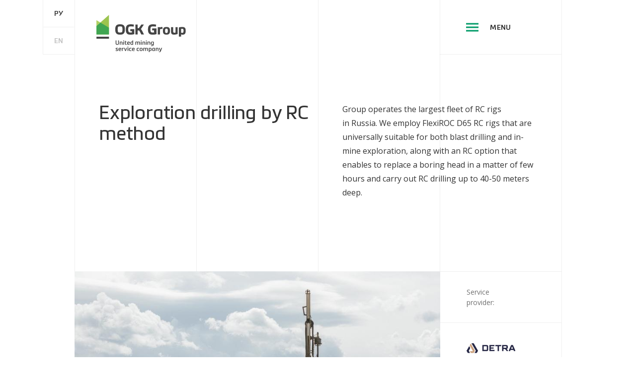

--- FILE ---
content_type: text/html; charset=UTF-8
request_url: https://en.ogkgroup.ru/services/grade-control-rc-drilling
body_size: 6449
content:
<!DOCTYPE html>
<html lang="en">
<head>
<meta charset="utf-8">
<meta name="viewport" class="viewport" content="width=1440, user-scalable=no">
<meta name="pinterest" content="nopin" />
<meta name="csrf-token" content="5q4j7rqW42xVemStOIz3imfMnlNiG2CxMu4EIWbP" />
<meta name="format-detection" content="telephone=no" />
<link href="https://fonts.googleapis.com/css?family=Open+Sans:400,600,700&display=swap&subset=cyrillic" rel="stylesheet">
<meta name="yandex-verification" content="b3ef210aee145cc6" />
<link rel="apple-touch-icon" sizes="180x180" href="/apple-touch-icon.png">
<link rel="icon" type="image/png" sizes="32x32" href="/favicon-32x32.png">
<link rel="icon" type="image/png" sizes="16x16" href="/favicon-16x16.png">
<link rel="manifest" href="/site.webmanifest">
<link rel="mask-icon" href="/safari-pinned-tab.svg" color="#129968">
<meta name="msapplication-TileColor" content="#129968">
<meta name="theme-color" content="#129968">
<script>var random_value = '8bfdfb40cd21448052b09555142a9c40';</script>
<title>Exploration drilling by RC method - OGK Group</title>
<meta name="description" content="Group operates the largest fleet of RC rigs in Russia. We employ FlexiROC D65 RC rigs that are universally suitable for both blast drilling and in-mine exploration, along with an RC option that enables to replace a boring head in a matter of few hours and carry out RC drilling up to 40-50 meters deep.">
<meta name="vk:image" content="https://ogkgroup.ru/assets/desktop/images/share-ogk.jpg">
<link rel="canonical" href="https://en.ogkgroup.ru/services/grade-control-rc-drilling?q=%2Fservices%2Fgrade-control-rc-drilling"/>
<meta property="og:title" content="Exploration drilling by RC method" />
<meta property="og:description" content="Group operates the largest fleet of RC rigs in Russia. We employ FlexiROC D65 RC rigs that are universally suitable for both blast drilling and in-mine exploration, along with an RC option that enables to replace a boring head in a matter of few hours and carry out RC drilling up to 40-50 meters deep." />
<meta property="og:url" content="https://en.ogkgroup.ru/services/grade-control-rc-drilling" />
<meta property="og:type" content="website" />
<meta property="og:image" content="https://ogkgroup.ru/assets/desktop/images/share-ogk.jpg" />
<meta property="og:image:width" content="1200" />
<meta property="og:image:height" content="630" />

<meta name="twitter:title" content="Exploration drilling by RC method - OGK Group" />
<meta name="twitter:description" content="Объединенная горно-сервисная компания" />
<meta name="twitter:image" content="https://ogkgroup.ru/assets/desktop/images/share-ogk.jpg" />
<link rel="stylesheet" type="text/css" href="/assets/desktop/css/loader.css" />

</head>
<body data-current-time="2026-01-09T20:03:40" data-section="services" class="lang-en">
<div id="page-loader" class="white-load js-loader">
	<div class="white-load-loader">
		<div class="loader-logo"></div>
		<div class="loader-descriptor loader-descriptor-en"></div>
		<div class="services-box">
			<div class="services">
				<svg class="circle"><circle cx="280" cy="280" r="278" /></svg>
				<div class="service"><div class="si si1"></div></div>
				<div class="service"><div class="si si2"></div></div>
				<div class="service"><div class="si si3"></div></div>
				<div class="service"><div class="si si4"></div></div>
				<div class="service"><div class="si si5"></div></div>
				<div class="service"><div class="si si6"></div></div>
				<div class="service"><div class="si si7"></div></div>
			</div>
		</div>
	</div>
</div>
<script>
	(function(){
		var self = this;
		window.spinning_loader = this;
		this.loader = document.getElementById('page-loader');

		this.fps = 30;
		this.radius = 278;
		this.forceSeconds = 2;
		this.loader_services = this.loader.querySelector('.services');
		this.service_images = Array.prototype.slice.call(this.loader_services.querySelectorAll('.service'));

		this.services_rotation = 0;
		this.target_services_rotation = this.services_rotation + 360 * 1000 * 1000;
		this.services_rotation_speed = 1;

		this.services_opacity = 0;
		this.target_services_opacity = 1;
		this.services_opacity_speed = 1 / this.fps;

		this.services_radius = this.radius;
		this.target_services_radius = this.radius;
		this.services_radius_speed = false;

		this.services_scale = 0.5;
		this.target_services_scale = 1;
		this.services_scale_speed = 0.5 / this.fps;

		this.ready_to_finish = false;

		this.animation_finish_callback = null;

		this.isRaf = false;

		this.calc_next_frame = function(param){
			var current = this[param],
				target = this['target_'+param],
				speed = this[param+'_speed'];

			if( !speed ) return;

			if( speed < 0 ){
				if( current > target ){
					this[param] = Math.max(target, current + speed);
				}else{
					this[param] = target;
					this[param+'_speed'] = 0;
					if( typeof this.afcb == 'function' ){
						this.afcb();
						this.afcb = null
					}
				}
			}else if( speed > 0 ){
				if( current < target ){
					this[param] = Math.min(target, current + speed);
				}else{
					this[param] = target;
					this[param+'_speed'] = 0;
					if( typeof this.afcb == 'function' ){
						this.afcb();
						this.afcb = null
					}
				}
			}
		};

		this.repos_service_images = function(){
			this.loader_services.style.opacity = this.services_opacity;
			this.loader_services.style.transform = 'scale('+this.services_scale+')';
			this.service_images.map(function(obj,i){
				var rad = Math.PI / 180 * ( 360 / 7 * i - 90 + self.services_rotation),
					tx = Math.round(Math.cos(rad) * self.services_radius) + self.radius - 39,
					ty = Math.round(Math.sin(rad) * self.services_radius) + self.radius - 39;
				obj.style.transform = 'translate3d('+tx+'px,'+ty+'px,0)';
			});
		}

		this.repos_service_images();

		this.tick = function(){
			this.calc_next_frame('services_rotation');
			this.calc_next_frame('services_opacity');
			this.calc_next_frame('services_radius');
			this.calc_next_frame('services_scale');
			this.repos_service_images();
		}

		this.begin_animation = function(cb){
			var fpsInterval = 1000 / this.fps,
				startTime = Date.now(),
				now,
				then = startTime,
				elapsed;

			this.afcb = cb;

			if( this.isRaf ){
				var render = function(){
					self.animate && requestAnimationFrame(render);
				    now = Date.now();
				    elapsed = now - then;
				    if (elapsed > fpsInterval) {
				        then = now - (elapsed % fpsInterval);
				        self.tick();
				    }
				}
				this.animate = true;
				render();
			}else{
				this.interval = setInterval(function(){ self.tick(); }, fpsInterval);
			}
		}

		this.finish_animation = function(cb){
			if(!this.ready_to_finish){
				return setTimeout(function(){ self.finish_animation(cb); },100);
			}

			self.loader.className = 'white-load js-loader';
			this.target_services_opacity = 0;
			this.services_opacity_speed = -1 / this.fps;

			this.target_services_scale = 0.5;
			this.services_scale_speed = -0.5 / this.fps;

			this.afcb = function(){
				self.kill();
				( typeof cb == 'function' ) && cb();
			};
		}

		this.kill = function(){
			self.animate = false;
			if(self.interval){ clearInterval(self.interval);self.interval=null; }
		}

		setTimeout(function(){
			self.loader.className = 'white-load js-loader loading';
			self.begin_animation(function(){
				setTimeout(function(){
					self.ready_to_finish = true;
				},self.forceSeconds*1000);
			});
		},10);
	})();
</script>
<link rel="stylesheet" type="text/css" href="https://en.ogkgroup.ru/assets/desktop/css/main.css?v=16" />

<div id="LZ" class="LZ">
	<svg>
		<path id="svg-logo-1" d="M13.244,25.773L0,37.586V17.818L13.244,25.773z"/>
		<path id="svg-logo-2" d="M13.244,25.773L0,37.586v28.331h42.16v-22.76L13.244,25.773z"/>
		<path id="svg-logo-3" d="M0,73.309h42.16v6.654H0V73.309z"/>
		<path id="svg-logo-4" d="M42.156,0v43.158L13.244,25.775L42.156,0z"/>
	</svg>
</div>
<script>(function(t){var r=new XMLHttpRequest();r.open('GET','/assets/common/svg/sprite.svg',true);r.setRequestHeader('X-Requested-With','XMLHttpRequest');r.onreadystatechange=function(){if(r.readyState !== 4) return void 0;var lz = document.getElementById('LZ');if(!lz){document.createElement('DIV');lz.id='LZ';lz.className='LZ';t.appendChild(lz);};var d=document.createElement('DIV');d.innerHTML=r.responseText;lz.appendChild(d);};r.send();})(document.body);</script>
<script>var current_time = '2026-01-09 20:03:40';</script>
<section id="main-menu" class="main-menu">
	<div class="main-menu-box">
		<div class="page-header-container page-header-transparent">
			<div class="dark-bg">
				<ul class="lines dark">
					<li></li>
					<li></li>
					<li></li>
					<li></li>
					<li></li>
				</ul>
			</div>
			<div class="page-header-wrapper">
				<div class="lang-switcher">
					<a class="button transparent-on-white" href="//ogkgroup.ru">
						<span class="normal">РУ</span>
						<span class="hover">РУ</span>
					</a>
					<a class="button transparent-on-white active">
						<span class="normal">EN</span>
						<span class="hover">EN</span>
					</a>
				</div>
				<div class="page-header">
					<div class="logo">
						<a href="/"><img src="/assets/desktop/images/ogk-logo-en-white-nodesc.svg" alt="OGK Group"></a>
					</div>
					<div class="split"></div>
					<div class="split js-bl2trsvg" data-tid="mm1" data-dark="1" data-flip="1"></div>
					<div class="toggle-menu-box js-toggle-menu">
						<div class="button toggle-menu opened">
							<ul class="hamburger"><li></li><li></li><li></li></ul>
							<span class="normal">close</span>
							<span class="hover">close</span>
						</div>
					</div>
				</div>
			</div>
		</div>
		<div class="container">
			<ul class="lines dark main-menu-lines">
				<li></li>
				<li></li>
				<li></li>
				<li></li>
				<li></li>
			</ul>
			<div class="site-menu-box js-main-menu-row">
				<ul class="site-menu">
					<li class="">
						<a href="https://en.ogkgroup.ru">main</a>
					</li>
					<li class="">
						<a href="https://en.ogkgroup.ru/projects">project geography</a>
					</li>
					<li class="">
						<a href="https://en.ogkgroup.ru/equipment">equipment</a>
					</li>
					<li class="">
						<a href="https://en.ogkgroup.ru/contacts">contacts</a>
					</li>
				</ul>
			</div>
			<div class="page-header-extension js-main-menu-row">
				<div class="section-item ">
					<span>services</span>
				</div>
								<div class="submenu">
					<menu class="submenu">
																		<li class="">
							<a href="https://en.ogkgroup.ru/services/surface-drilling">Surface core drilling</a>
						</li>
																		<li class="">
							<a href="https://en.ogkgroup.ru/services/underground-core-drilling">Underground core drilling</a>
						</li>
																		<li class="active">
							<a>Exploration drilling by&nbsp;RC method</a>
						</li>
																		<li class="">
							<a href="https://en.ogkgroup.ru/services/drilling-and-blasting-services">Blast hole drilling</a>
						</li>
																		<li class="">
							<a href="https://en.ogkgroup.ru/services/rock-mass-excavation-and-haulage">Excavation and&nbsp;transportation of&nbsp;rock mass</a>
						</li>
																		<li class="">
							<a href="https://en.ogkgroup.ru/services/primary-and-secondary-development-and-stoping-in-underground-mine-workings">Primary and&nbsp;secondary development, and&nbsp;stoping in&nbsp;underground mine workings</a>
						</li>
																		<li class="">
							<a href="https://en.ogkgroup.ru/services/hole-construction-and-up-hole-drilling">Construction of&nbsp;shafts and&nbsp;raise boring</a>
						</li>
											</menu>
				</div>
							</div>
			<div class="row about-menu">
				<div class="col col-75">
					<div class="page-header-extension js-main-menu-row">
						<div class="section-item ">
							<span>About the&nbsp;Group</span>
						</div>
						<div class="submenu">
							<menu class="submenu">
								<li class="">
									<a href="https://en.ogkgroup.ru/about">about us</a>
								</li>
<li class=""><a href="https://en.ogkgroup.ru/about/structure">structure</a></li>
<li class=""><a href="https://en.ogkgroup.ru/about/docs">documents</a></li>
							</menu>
						</div>
					</div>
				</div>
				<div class="col col-25 bleft-dark bbot-dark js-bl2trsvg">

					<a href="/storage/files/ogk_group_booklet_2024.pdf" class="download-presentation" target="_blank">
						<div class="box">
							<div class="icon">
								<img src="/assets/desktop/images/small-doc-1.svg" alt="">
							</div>
							<div class="text">
								<div class="title">download<br> presentation</div>
								<div class="cap">PDF, 12&nbsp;MB</div>
							</div>
						</div>
					</a>
				</div>
			</div>
			<div class="row main-menu-footer js-main-menu-footer">
				<div class="col">
					<a class="button transparent-on-dark" href="https://erp.ogkgroup.ru/login" target="_blank">
						<div class="btn-bg"></div>
						<span class="normal">tender platform</span>
						<span class="hover">tender platform</span>
					</a>
				</div>
				<div class="col bleft-dark js-bl2trsvg" data-tid="mm2" data-dark="1"></div>
				<div class="col bleft-dark js-bl2trsvg" data-tid="mm3" data-dark="1"></div>
				<div class="col bleft-dark">
					<div class="copyright">&copy; 2011 &ndash; 2026 OGK Group</div>
				</div>
			</div>
		</div>
	</div>
</section>
<div id="screen">
	<div id="content" class="content-services">
        <div class="page-header-container floating-header  page-header-default js-sa sa-remove">
	<div class="white-bg">
		<ul class="lines"><li></li><li></li><li></li><li></li><li></li></ul>
	</div>
	<div class="page-header-wrapper">
		<div class="lang-switcher">
			<a class="button transparent-on-white" href="//ogkgroup.ru">
				<span class="normal">РУ</span>
				<span class="hover">РУ</span>
			</a>
			<a class="button transparent-on-white active">
				<span class="normal">EN</span>
				<span class="hover">EN</span>
			</a>
		</div>
		<div class="page-header">
			<div class="logo">
				<a href="/">
					<img class="dark desc" src="/assets/desktop/images/ogk-logo-en-dark-desc.svg" alt="OGK Group">
					<img class="dark nodesc" src="/assets/desktop/images/ogk-logo-en-dark-nodesc.svg" alt="OGK Group">
					<img class="white desc" src="/assets/desktop/images/ogk-logo-en-white-desc.svg" alt="OGK Group">
					<img class="white nodesc"src="/assets/desktop/images/ogk-logo-en-white-nodesc.svg" alt="OGK Group">
				</a>
			</div>
			<div class="split split-1"></div>
			<div class="split split-2"></div>
			<div class="toggle-menu-box js-toggle-menu">
				<div class="button toggle-menu">
					<ul class="hamburger"><li></li><li></li><li></li></ul>
					<span class="normal">menu</span>
					<span class="hover">menu</span>
				</div>
			</div>
		</div>
	</div>
</div>
        <section class="service-header">
	<div class="container">
		<ul class="lines"><li></li><li></li><li></li><li></li><li></li></ul>
		<div class="section-title js-sa">
			<div class="row">
				<div class="col col-50">
					<div class="description">Exploration drilling by&nbsp;RC method</div>
				</div>
				<div class="col col-50">
					<p>Group operates the largest fleet of&nbsp;RC rigs in&nbsp;Russia. We&nbsp;employ FlexiROC D65&nbsp;RC rigs that are universally suitable for both blast drilling and in-mine exploration, along with an&nbsp;RC option that enables to&nbsp;replace a&nbsp;boring head in&nbsp;a&nbsp;matter of&nbsp;few hours and carry out&nbsp;RC drilling up&nbsp;to&nbsp;40-50 meters deep.</p>
				</div>
			</div>
		</div>
	</div>
</section>

<section class="service-video-box">
	<div class="container">
		<ul class="lines"><li></li><li></li><li></li><li></li><li></li></ul>
		<div class="row">
			<div class="col col-75">
								<div class="slider rel js-slider" tid="service_slider" data-resize-mode="16x9" data-setup-mode="background.image">
					<div class="stage">
												<div class="slide fxRollX active" data-src="/assets/desktop/images/service/rc/1.jpg"></div>
												<div class="slide fxRollX" data-src="/assets/desktop/images/service/rc/2.jpg"></div>
												<div class="slide fxRollX" data-src="/assets/desktop/images/service/rc/3.jpg"></div>
												<div class="slide fxRollX" data-src="/assets/desktop/images/service/rc/4.jpg"></div>
											</div>
				</div>
							</div>
			<div class="col col-25 btop">
				<div class="rov providers">
					<div class="line line-desc"><div class="desc">Service<br> provider:</div></div>
										<div class="line line-logo"><img src="/assets/desktop/images/service/structure/detra-en.svg" alt=""></div>
															<div class="line js-bl2trsvg"></div>										<div class="line controls js-controls" data-slider="service_slider">
						<div class="arrs">
							<div class="arr arrl js-prev"><svg><use xlink:href="#sprite-arrl"></use></svg></div>
							<div class="arr arrr js-next"><svg><use xlink:href="#sprite-arrr"></use></svg></div>
						</div>
					</div>
									</div>
			</div>
		</div>
	</div>
	<div class="container">
				<ul class="numbers numbers-grade-control-rc-drilling">
						<li>
				<div class="num"><span>up to</span> 100%</div>
				<div class="cap">of sample collection</div>
			</li>
						<li>
				<div class="num"><span>drilling rate is</span> 3–4 times <span>higher</span></div>
				<div class="cap">as&nbsp;compared to&nbsp;core drilling</div>
			</li>
					</ul>
			</div>
</section>

<section class="service-description">
	<div class="container">
		<ul class="lines"><li></li><li></li><li></li><li></li><li></li></ul>
		<div class="row">
			<div class="col col-50 cbg cbg-fff section-title-box js-sa sa-remove">
				<div class="text"><p>This method enables to&nbsp;considerably reduce operational costs due to&nbsp;the ratio of&nbsp;the cost of&nbsp;the tool to&nbsp;its operating time and drilling rate.</p></div>
			</div>
			<div class="col col-50 image-box cbg cbg-fff js-sa sa-reveal sa-remove">
				<img src="/assets/desktop/images/service/usluga-4.svg" alt="">
			</div>
		</div>
		<ul class="row row-120 btop bbot">
			<li></li>
			<li></li>
			<li class="js-bl2trsvg"></li>
			<li class="js-bl2trsvg"></li>
		</ul>
	</div>
</section>

<section class="service-advantages">
	<div class="container">
		<ul class="lines"><li></li><li></li><li></li><li></li><li></li></ul>
		<ul class="row">
						<li>
				<div class="image js-sa sa-reveal sa-remove"><img src="/assets/desktop/images/service/small-benefits-1.svg" alt=""></div>
				<div class="text js-sa sa-remove">
					<div class="title">Full range of&nbsp;services</div>
					<p>All types of&nbsp;drilling for&nbsp;solid minerals, drilling and&nbsp;blasting, rock mass excavation and&nbsp;haulage and&nbsp;other services.</p>
				</div>
			</li>
						<li>
				<div class="image js-sa sa-reveal sa-remove"><img src="/assets/desktop/images/service/small-benefits-2.svg" alt=""></div>
				<div class="text js-sa sa-remove">
					<div class="title">One of&nbsp;the&nbsp;biggest fleet in&nbsp;Russia</div>
					<p>We&nbsp;continue to&nbsp;invest in&nbsp;expansion of&nbsp;our capacity.</p>
				</div>
			</li>
						<li>
				<div class="image js-sa sa-reveal sa-remove"><img src="/assets/desktop/images/service/small-benefits-3.svg" alt=""></div>
				<div class="text js-sa sa-remove">
					<div class="title">Reliability and&nbsp;financial discipline</div>
					<p>This is&nbsp;valued by&nbsp;our clients, partners and&nbsp;our employees.</p>
				</div>
			</li>
						<li>
				<div class="image js-sa sa-reveal sa-remove"><img src="/assets/desktop/images/service/small-benefits-4.svg" alt=""></div>
				<div class="text js-sa sa-remove">
					<div class="title">Integrated management center</div>
					<p>This allows our clients to&nbsp;reduce their costs when ordering a&nbsp;service package.</p>
				</div>
			</li>
					</ul>
	</div>
</section>


<section class="contact-form contact-form-service">
	<div class="container">
		<ul class="lines"><li></li><li></li><li></li><li></li><li></li></ul>
		<div class="row">
			<div class="col col-75">
				<div class="section-title js-sa">
											<h2>cooperation</h2>
						<div class="description">Submit your request to start working together</div>
										</div>
			</div>
			<div class="col js-bl2trsvg btop"></div>
		</div>
	</div>
	<div class="container">
		<div class="form request-form js-form">
			<form action="https://en.ogkgroup.ru/contact.json" method="POST">
				<input type="hidden" name="form_place" value="" />
				<div class="row">
					<div class="col col-75">
						<div class="form-fields">
							<div class="input nam required">
								<input type="text" name="name" data-validator="name" />
								<label>Your name</label>
								<div class="error">Enter your name</div>
							</div>
							<div class="input company">
								<input type="text" name="company">
								<label>Company</label>
							</div>
							<div class="input phone required">
								<input type="text" name="phone" data-validator="phone" />
								<label>Phone number</label>
								<div class="error">Enter your phone number</div>
							</div>
							<div class="input email required">
								<input type="text" name="email" data-validator="email">
								<label>Email</label>
								<div class="error">Enter your e-mail</div>
							</div>
							<div class="textarea text">
								<textarea name="text"></textarea>
								<label>Your message</label>
							</div>
						</div>
						<div class="submit bbot">
							<button class="btn green h80 js-submit-btn">
								<div class="btn-bg"></div>
								<span class="normal">send message</span>
								<span class="hover">send message</span>
							</button>
						</div>
						<div class="agreement cbg cbg-fff">
							<a class="policy" href="https://en.ogkgroup.ru/policy" target="_blank">By&nbsp;pressing the &laquo;Send message&raquo; button, you consent to&nbsp;the processing of&nbsp;your personal data.</a>
						</div>
					</div>
					<div class="col form-image btop">
												<img src="/assets/desktop/images/small-form.svg" alt="">
					</div>
				</div>
			</form>
		</div>
	</div>
	<div class="container bleft bright">
		<ul class="row row-120">
			<li></li>
			<li class="bleft"></li>
			<li class="bleft"></li>
			<li class="bleft"></li>
		</ul>
	</div>
</section>

        <section class="page-footer">
		<div class="footer-button service">
		<div class="container">
			<ul class="lines dark"><li></li><li></li><li></li><li></li><li></li></ul>
			<a class="row cbg cbg-333" href="https://en.ogkgroup.ru/services/drilling-and-blasting-services">
				<div class="bg" data-lz="b" data-src="/assets/desktop/images/footer/service3.jpg"></div>
				<div class="col col-75 text">
					<div class="title">Blast hole drilling</div>
					<p>Learn more about our service</p>
				</div>
				<div class="col arrow"><svg><use xlink:href="#sprite-big-arrow-right"></svg></div>
			</a>
		</div>
	</div>
		<div class="page-header-extension js-services-menu">
		<div class="overflow-box js-services-menu-box">
			<div class="container">
			<ul class="lines dark"><li></li><li></li><li></li><li></li><li></li></ul>
						<div class="submenu cbg cbg-333">
				<menu class="submenu">
															<li class="">
						<a href="https://en.ogkgroup.ru/services/surface-drilling">Surface core drilling</a>
					</li>
															<li class="">
						<a href="https://en.ogkgroup.ru/services/underground-core-drilling">Underground core drilling</a>
					</li>
															<li class="active">
						<a href="">Exploration drilling by&nbsp;RC method</a>
					</li>
															<li class="">
						<a href="https://en.ogkgroup.ru/services/drilling-and-blasting-services">Blast hole drilling</a>
					</li>
															<li class="">
						<a href="https://en.ogkgroup.ru/services/rock-mass-excavation-and-haulage">Excavation and&nbsp;transportation of&nbsp;rock mass</a>
					</li>
															<li class="">
						<a href="https://en.ogkgroup.ru/services/primary-and-secondary-development-and-stoping-in-underground-mine-workings">Primary and&nbsp;secondary development, and&nbsp;stoping in&nbsp;underground mine workings</a>
					</li>
															<li class="">
						<a href="https://en.ogkgroup.ru/services/hole-construction-and-up-hole-drilling">Construction of&nbsp;shafts and&nbsp;raise boring</a>
					</li>
									</menu>
			</div>
						</div>
		</div>
	</div>
	<div class="container">
		<ul class="lines dark"><li></li><li></li><li></li><li></li><li></li></ul>
		<div class="column logo">
			<img data-lz="i" data-src="/assets/desktop/images/ogk-logo-en-white.svg" alt="">
			<div class="copyrights">
				<div class="copy">&copy; 2011 &ndash; 2026 OGK Group</div>
				<div class="design-and-development">
					Website design and&nbsp;development, content creation —&nbsp;<a href="http://greencow.ru/" target="_blank">Greencow</a>
				</div>
			</div>
		</div>
		<div class="column column-menu">
			<menu>
				<li class=""><a href="https://en.ogkgroup.ru"">main</a></li>
				<li class="active"><a href="#" class="js-service-menu-toggle">services</a></li>
				<li class=""><a href="https://en.ogkgroup.ru/projects"">project geography</a></li>
				<li class=""><a href="https://en.ogkgroup.ru/equipment"">equipment</a></li>
				<li class=""><a href="https://en.ogkgroup.ru/contacts"">contacts</a></li>
			</menu>
		</div>
		<div class="column column-menu">
			<menu>
				<li class=""><a href="https://en.ogkgroup.ru/about">About the&nbsp;Group</a></li>
<li class=""><a href="https://en.ogkgroup.ru/about/structure">structure</a></li>
<li class=""><a href="https://en.ogkgroup.ru/about/docs">documents</a></li>
			</menu>
			<a href="https://erp.ogkgroup.ru/login" class="tender" target="_blank">tender platform</a>
		</div>
		<div class="column contacts-column column-menu">
			<a class="download-icon white" href="/storage/files/ogk_group_booklet_2024.pdf" target="_blank">
				<div class="box">
					<img data-lz="i" data-src="/assets/desktop/images/small-doc-1.svg" alt="">
					<div class="cap">download presentation</div>
					<div class="desc">PDF, 12&nbsp;MB</div>
				</div>
			</a>
			<div class="contacts-box">
				<div class="contacts">
					<div class="contact">
						<div class="num">+7 495 988 49 52</div>
						<div class="cap">Telephone of the Moscow office</div>
					</div>
					<div class="contact">
						<a href="mailto:info@ogkgroup.ru">info@ogkgroup.ru</a>
						<div class="cap">Contact e-mail</div>
					</div>
				</div>
			</div>
		</div>
	</div>
</section>
	</div>
</div>
<div id="message-overlay" class="overlay message-overlay js-message-overlay" data-name="message" data-trigger="message-overlay">
	<div class="overlay-popup js-popup">
		<div class="overlay-content js-content">
			<div class="section-title">
				<div class="description js-title" data-default="Thanks for&nbsp;the message,<br> we&nbsp;will contact you soon"></div>
				<p class="js-message" data-default="Our manager will contact you shortly<br> by&nbsp;phone or&nbsp;email."></p>
			</div>
		</div>
		<div class="close js-close"><svg><use xlink:href="#sprite-close"></use></svg></div>
	</div>
</div>
<script type="text/javascript" src="https://en.ogkgroup.ru/assets/desktop/js/main.js?v=16"></script>

<script src="//cdn.callibri.ru/callibri.js" type="text/javascript" charset="utf-8"></script>
</body>
</html>


--- FILE ---
content_type: text/css
request_url: https://en.ogkgroup.ru/assets/desktop/css/loader.css
body_size: 23774
content:
.white-load {
  position: fixed;
  background: #ffffff;
  top: 0;
  left: 0;
  right: 0;
  bottom: 0;
  width: 100%;
  height: 100%;
  z-index: 1000;
}

.white-load .services-box {
  position: absolute;
  top: 50%;
  left: 50%;
  width: 560px;
  height: 560px;
  -webkit-transform: translate3d(-50%, -50%, 0);
          transform: translate3d(-50%, -50%, 0);
  -webkit-transform-origin: 280px 280px;
          transform-origin: 280px 280px;
}

.white-load .services {
  position: absolute;
  top: 0;
  left: 0;
  width: 560px;
  height: 560px;
}

.white-load .services .si1 {
  background-size: 51px 67px;
  background-position: 12px 6px;
  background-image: url("[data-uri]");
}

.white-load .services .si2 {
  background-size: 52px 49px;
  background-position: 13px 14px;
  background-image: url("[data-uri]");
}

.white-load .services .si3 {
  background-size: 63px 59px;
  background-position: 8px 10px;
  background-image: url("[data-uri]");
}

.white-load .services .si4 {
  background-size: 57px 53px;
  background-position: 10px 12px;
  background-image: url("[data-uri]");
}

.white-load .services .si5 {
  background-size: 71px 39px;
  background-position: 4px 19px;
  background-image: url("[data-uri]");
}

.white-load .services .si6 {
  background-size: 56px 49px;
  background-position: 11px 15px;
  background-image: url("[data-uri]");
}

.white-load .services .si7 {
  background-size: 55px 55px;
  background-position: 11px 11px;
  background-image: url("[data-uri]");
}

.white-load .services svg.circle {
  width: 560px;
  height: 560px;
  fill: none;
  stroke: rgba(51, 51, 51, 0.08);
  stroke-width: 1px;
}

.white-load .services .service {
  position: absolute;
  top: 0;
  left: 0;
  width: 78px;
  height: 78px;
  background-color: #fff;
}

.white-load .services .service .si {
  position: absolute;
  top: 0;
  left: 0;
  width: 78px;
  height: 78px;
  background-repeat: no-repeat;
}

.white-load .loader-10-logo {
  position: absolute;
  width: 420px;
  height: 280px;
  top: 50%;
  left: 50%;
  opacity: 0;
  -webkit-transition: opacity 1s ease;
  transition: opacity 1s ease;
}

.white-load .loader-10-text {
  position: absolute;
  width: 945px;
  height: 945px;
  top: 50%;
  left: 50%;
  -webkit-animation: loader10rotating 36s linear infinite;
  animation: loader10rotating 36s linear infinite;
  -webkit-transition: opacity 1s ease;
  transition: opacity 1s ease;
  opacity: 0;
}

.white-load .white-load-loader {
  position: absolute;
  top: 50%;
  left: 50%;
  -webkit-transform: translate(-50%, -50%);
          transform: translate(-50%, -50%);
  width: 130px;
  height: 124px;
}

.white-load .white-load-loader .loader-logo {
  position: absolute;
  top: 0;
  left: 44px;
  width: 53px;
  height: 102px;
  background-size: 100% 100%;
  opacity: 0;
  -webkit-transition: opacity 1s ease, -webkit-transform 1s ease;
  transition: opacity 1s ease, -webkit-transform 1s ease;
  transition: opacity 1s ease, transform 1s ease;
  transition: opacity 1s ease, transform 1s ease, -webkit-transform 1s ease;
  -webkit-transform: translateY(-30px);
          transform: translateY(-30px);
  background-image: url("[data-uri]");
}

.white-load .white-load-loader .loader-descriptor {
  position: absolute;
  top: 5px;
  left: 0;
  width: 140px;
  height: 134px;
  background-size: 100% 100%;
  opacity: 0;
  -webkit-transition: opacity 1s ease, -webkit-transform 1s ease;
  transition: opacity 1s ease, -webkit-transform 1s ease;
  transition: opacity 1s ease, transform 1s ease;
  transition: opacity 1s ease, transform 1s ease, -webkit-transform 1s ease;
  -webkit-transform: translateY(30px);
          transform: translateY(30px);
}

.white-load .white-load-loader .loader-descriptor-ru {
  background-image: url("[data-uri]");
}

.white-load .white-load-loader .loader-descriptor-en {
  background-image: url("[data-uri]");
}

.white-load.loading .white-load-loader .loader-logo, .white-load.loading .white-load-loader .loader-descriptor {
  opacity: 1;
  -webkit-transform: translateY(0);
          transform: translateY(0);
}

.white-load.loading .loader-10-text, .white-load.loading .loader-10-logo {
  opacity: 1;
}

.white-load.loaded .white-load-loader .loader-logo, .white-load.loaded .white-load-loader .loader-descriptor {
  -webkit-transition: opacity .4s ease, -webkit-transform .4s ease;
  transition: opacity .4s ease, -webkit-transform .4s ease;
  transition: opacity .4s ease, transform .4s ease;
  transition: opacity .4s ease, transform .4s ease, -webkit-transform .4s ease;
}

.white-load.loaded .loader-10-logo, .white-load.loaded .loader-10-text {
  -webkit-transition: opacity .4s ease, -webkit-transform .4s ease;
  transition: opacity .4s ease, -webkit-transform .4s ease;
  transition: opacity .4s ease, transform .4s ease;
  transition: opacity .4s ease, transform .4s ease, -webkit-transform .4s ease;
}

@-webkit-keyframes services_rotation {
  0% {
    -webkit-transform: translate3d(-50%, -50%, 0) rotate(0deg);
            transform: translate3d(-50%, -50%, 0) rotate(0deg);
  }
  100% {
    -webkit-transform: translate3d(-50%, -50%, 0) rotate(360deg);
            transform: translate3d(-50%, -50%, 0) rotate(360deg);
  }
}

@keyframes services_rotation {
  0% {
    -webkit-transform: translate3d(-50%, -50%, 0) rotate(0deg);
            transform: translate3d(-50%, -50%, 0) rotate(0deg);
  }
  100% {
    -webkit-transform: translate3d(-50%, -50%, 0) rotate(360deg);
            transform: translate3d(-50%, -50%, 0) rotate(360deg);
  }
}

@-webkit-keyframes service_rotation {
  0% {
    -webkit-transform: rotate(0deg);
            transform: rotate(0deg);
  }
  100% {
    -webkit-transform: rotate(-360deg);
            transform: rotate(-360deg);
  }
}

@keyframes service_rotation {
  0% {
    -webkit-transform: rotate(0deg);
            transform: rotate(0deg);
  }
  100% {
    -webkit-transform: rotate(-360deg);
            transform: rotate(-360deg);
  }
}

@-webkit-keyframes loader10rotating /* Safari and Chrome */ {
  from {
    -webkit-transform: rotate(0deg);
    transform: rotate(0deg);
  }
  to {
    -webkit-transform: rotate(360deg);
    transform: rotate(360deg);
  }
}

@keyframes loader10rotating {
  from {
    -webkit-transform: rotate(0deg);
    transform: rotate(0deg);
  }
  to {
    -webkit-transform: rotate(360deg);
    transform: rotate(360deg);
  }
}


--- FILE ---
content_type: text/css
request_url: https://en.ogkgroup.ru/assets/desktop/css/main.css?v=16
body_size: 32528
content:
@font-face {
  font-family: 'Metronic';
  src: url("/assets/fonts/MetronicProRegular.eot");
  src: url("/assets/fonts/MetronicProRegular.woff2") format("woff2"), url("/assets/fonts/MetronicProRegular.woff") format("woff"), url("/assets/fonts/MetronicProRegular.ttf") format("truetype"), url("/assets/fonts/MetronicProRegular.svg#MetronicProRegular") format("svg"), url("/assets/fonts/MetronicProRegular.eot?#iefix") format("embedded-opentype");
  font-weight: 400;
}

@font-face {
  font-family: 'Metronic';
  src: url("/assets/fonts/MetronicProSemiBold.eot");
  src: url("/assets/fonts/MetronicProSemiBold.woff2") format("woff2"), url("/assets/fonts/MetronicProSemiBold.woff") format("woff"), url("/assets/fonts/MetronicProSemiBold.ttf") format("truetype"), url("/assets/fonts/MetronicProSemiBold.svg#MetronicProSemiBold") format("svg"), url("/assets/fonts/MetronicProSemiBold.eot?#iefix") format("embedded-opentype");
  font-weight: 600;
}

@font-face {
  font-family: 'Metronic';
  src: url("/assets/fonts/MetronicProBold.woff2") format("woff2"), url("/assets/fonts/MetronicProBold.woff") format("woff"), url("/assets/fonts/MetronicProBold.ttf") format("truetype");
  font-weight: 700;
}

@font-face {
  font-family: 'Ruble';
  src: url("/assets/fonts/metronic-rub-regular.eot");
  src: url("/assets/fonts/metronic-rub-regular.eot?#iefix") format("embedded-opentype"), url("/assets/fonts/metronic-rub-regular.svg#metronic-rub-regular") format("svg"), url("/assets/fonts/metronic-rub-regular.ttf") format("truetype"), url("/assets/fonts/metronic-rub-regular.woff") format("woff"), url("/assets/fonts/metronic-rub-regular.woff2") format("woff2");
  font-weight: normal;
  font-style: normal;
}

@font-face {
  font-family: 'Ruble';
  src: url("/assets/fonts/metronic-rub-semibold.eot");
  src: url("/assets/fonts/metronic-rub-semibold.eot?#iefix") format("embedded-opentype"), url("/assets/fonts/metronic-rub-semibold.svg#metronic-rub-semibold") format("svg"), url("/assets/fonts/metronic-rub-semibold.ttf") format("truetype"), url("/assets/fonts/metronic-rub-semibold.woff") format("woff"), url("/assets/fonts/metronic-rub-semibold.woff2") format("woff2");
  font-weight: 600;
  font-style: normal;
}

@font-face {
  font-family: 'Ruble';
  src: url("/assets/fonts/metronic-rub-bold.eot");
  src: url("/assets/fonts/metronic-rub-bold.eot?#iefix") format("embedded-opentype"), url("/assets/fonts/metronic-rub-bold.svg#metronic-rub-bold") format("svg"), url("/assets/fonts/metronic-rub-bold.ttf") format("truetype"), url("/assets/fonts/metronic-rub-bold.woff") format("woff"), url("/assets/fonts/metronic-rub-bold.woff2") format("woff2");
  font-weight: bold;
  font-style: normal;
}

.rub:after {
  content: '\20BD';
  font-family: Ruble;
}

.btn, .button {
  display: block;
  outline: 0;
  border: 0;
  width: 100%;
  -webkit-box-sizing: border-box;
          box-sizing: border-box;
  white-space: nowrap;
  cursor: pointer;
  text-align: center;
  text-decoration: none;
  min-height: 80px;
  border: 1px transparent solid;
  background-color: transparent;
  -webkit-transition: .5s ease;
  transition: .5s ease;
  overflow: hidden;
  font-size: 0;
  z-index: 20;
  color: #333333;
}

.btn:before, .button:before {
  content: '';
  position: absolute;
  top: 1px;
  left: 1px;
  width: calc(100% - 1px);
  height: calc(100% - 1px);
  background-color: #ffffff;
  -webkit-transition: .5s ease;
  transition: .5s ease;
  display: none;
}

.btn .btn-bg, .button .btn-bg {
  position: absolute;
  top: 0;
  left: 0;
  width: 100%;
  height: 100%;
}

.btn .btn-bg:before, .btn .btn-bg:after, .button .btn-bg:before, .button .btn-bg:after {
  content: '';
  position: absolute;
  left: 0;
  top: 0;
  width: 100%;
  height: 100%;
  -webkit-transition: .3s ease;
  transition: .3s ease;
}

.btn .btn-bg:before, .button .btn-bg:before {
  background-color: #333333;
}

.btn .btn-bg:after, .button .btn-bg:after {
  background-color: #3d3d3d;
  -webkit-transform: translate3d(0, 100%, 0);
          transform: translate3d(0, 100%, 0);
}

.btn span, .button span {
  position: absolute;
  left: 0;
  padding: 0 32px;
  width: 100%;
  text-align: center;
  font-family: Metronic, sans-serif;
  font-weight: 600;
  letter-spacing: 0.4px;
  text-transform: uppercase;
  z-index: 5;
  font-size: 14px;
  line-height: 1em;
  z-index: 20;
  -webkit-transition: .3s ease;
  transition: .3s ease;
}

.btn span.normal, .button span.normal {
  top: 50%;
  -webkit-transform: translate3d(0, -50%, 0);
          transform: translate3d(0, -50%, 0);
}

.btn span.hover, .button span.hover {
  bottom: 0px;
  -webkit-transform: translate3d(0, 0, 0);
          transform: translate3d(0, 0, 0);
  opacity: 0;
}

body.is-desktop .btn:not(.active):hover .btn-bg:after, body.is-desktop .button:not(.active):hover .btn-bg:after {
  -webkit-transform: translate3d(0, 0, 0);
          transform: translate3d(0, 0, 0);
}

body.is-desktop .btn:not(.active):hover span.normal, body.is-desktop .button:not(.active):hover span.normal {
  top: 0px;
  -webkit-transform: translate3d(0, 50%, 0);
          transform: translate3d(0, 50%, 0);
  opacity: 0;
}

body.is-desktop .btn:not(.active):hover span.hover, body.is-desktop .button:not(.active):hover span.hover {
  bottom: 50%;
  -webkit-transform: translate3d(0, 50%, 0);
          transform: translate3d(0, 50%, 0);
  opacity: 1;
}

.btn.h110, .button.h110 {
  height: 110px;
}

.btn.h80, .button.h80 {
  height: 80px;
}

.btn.transparent, .button.transparent {
  color: #ffffff;
}

.btn.transparent:before, .button.transparent:before {
  display: none;
}

body.is-desktop .btn.transparent-on-white:hover:before, body.is-desktop .button.transparent-on-white:hover:before {
  background-color: #fafafa;
}

.btn.transparent-on-white .btn-bg:before, .button.transparent-on-white .btn-bg:before {
  background-color: #fff;
}

.btn.transparent-on-white .btn-bg:after, .button.transparent-on-white .btn-bg:after {
  background-color: #fafafa;
}

.btn.transparent-on-dark, .button.transparent-on-dark {
  color: #ffffff;
}

.btn.transparent-on-dark .btn-bg:before, .button.transparent-on-dark .btn-bg:before {
  background-color: #333333;
}

.btn.transparent-on-dark .btn-bg:after, .button.transparent-on-dark .btn-bg:after {
  background-color: #3d3d3d;
}

.btn.green .btn-bg:before, .button.green .btn-bg:before {
  background-color: #009a67;
}

.btn.green .btn-bg:after, .button.green .btn-bg:after {
  background-color: #008f69;
}

.btn.green span, .button.green span {
  color: #ffffff;
}

.btn.dark, .button.dark {
  border: 0;
}

.btn.dark .btn-bg:before, .button.dark .btn-bg:before {
  background-color: #333333 !important;
}

.btn.dark .btn-bg:after, .button.dark .btn-bg:after {
  background-color: #3d3d3d !important;
}

.btn.dark span, .button.dark span {
  color: #ffffff;
}

body.is-desktop .btn.dark:not(.active):hover .btn-bg:after, body.is-desktop .button.dark:not(.active):hover .btn-bg:after {
  -webkit-transform: translate3d(0, 0, 0);
          transform: translate3d(0, 0, 0);
}

body.is-desktop .btn.dark:not(.active):hover span.normal, body.is-desktop .button.dark:not(.active):hover span.normal {
  top: 0px;
  -webkit-transform: translate3d(0, 50%, 0);
          transform: translate3d(0, 50%, 0);
  opacity: 0;
}

body.is-desktop .btn.dark:not(.active):hover span.hover, body.is-desktop .button.dark:not(.active):hover span.hover {
  bottom: 50%;
  -webkit-transform: translate3d(0, 50%, 0);
          transform: translate3d(0, 50%, 0);
  opacity: 1;
}

.btn.inine, .button.inine {
  display: inline-block;
  vertical-align: top;
}

.btn.bordered, .button.bordered {
  border: 1px rgba(51, 51, 51, 0.08) solid;
}

.btn.v-bordered, .button.v-bordered {
  border-top: 1px rgba(51, 51, 51, 0.08) solid;
  border-bottom: 1px rgba(51, 51, 51, 0.08) solid;
}

.input, .textarea {
  -webkit-box-sizing: border-box;
          box-sizing: border-box;
  border: 1px #efefef solid;
}

.input.required:after, .textarea.required:after {
  content: '';
  display: block;
  position: absolute;
  top: 8px;
  right: 8px;
  border-radius: 100% 100%;
  width: 5px;
  height: 5px;
  background-color: #d8d8d8;
  z-index: 1;
}

.input.full.required:after, .textarea.full.required:after {
  background-color: #333333;
}

.input.has-error, .textarea.has-error {
  z-index: 2;
  border: 1px #ff5656 solid;
}

.input.has-error label, .textarea.has-error label {
  color: #ff5656;
}

.input.has-error.required:after, .textarea.has-error.required:after {
  background-color: #ff5656;
}

.input.has-error.focused label, .input.has-error.focus label, .textarea.has-error.focused label, .textarea.has-error.focus label {
  color: #b0b0b0;
}

.input.has-error.focused input, .input.has-error.focus input, .textarea.has-error.focused input, .textarea.has-error.focus input {
  color: #ff5656;
}

.input label, .textarea label {
  font-size: 16px;
  line-height: 1.75;
  color: #b0b0b0;
  position: absolute;
  left: 24px;
  top: 26px;
  cursor: text;
  -webkit-transition: 0.18s;
  transition: 0.18s;
}

.input input, .textarea input {
  height: 80px;
}

.input textarea, .textarea textarea {
  height: 120px;
  width: 100%;
  padding-top: 38px;
  padding-bottom: 10px;
}

.input input, .input textarea, .textarea input, .textarea textarea {
  width: 100%;
  resize: none;
  overflow: hidden;
  color: #333333;
  font-size: 16px;
  line-height: 22px;
  -webkit-box-sizing: border-box;
          box-sizing: border-box;
  font-family: 'Open Sans', sans-serif;
  padding-left: 24px;
  padding-right: 24px;
  border: 0;
}

body.is-desktop .input:hover label, body.is-desktop .textarea:hover label {
  color: #909090;
}

.input.focus input, .input.focused input, .textarea.focus input, .textarea.focused input {
  padding-top: 20px;
}

.input.focus label, .input.focused label, .textarea.focus label, .textarea.focused label {
  font-size: 13px;
  line-height: 6px;
  letter-spacing: 0;
  top: 16px;
  color: #b0b0b0;
}

.input .error, .textarea .error {
  position: absolute;
  -webkit-box-sizing: border-box;
          box-sizing: border-box;
  top: 100%;
  left: 0;
  width: 100%;
  background-color: #ff5656;
  font-size: 14px;
  padding: 10px 20px;
  color: #fff;
  font-weight: 600;
  visibility: hidden;
  opacity: 0;
  -webkit-transition: opacity .3s ease;
  transition: opacity .3s ease;
  z-index: 5;
}

.input.has-error:hover .error, .textarea.has-error:hover .error {
  visibility: visible;
  opacity: 1;
}

.conditions span {
  color: #333333;
  cursor: pointer;
  -webkit-transition: 0.28s;
  transition: 0.28s;
}

body.is-desktop .conditions span:hover {
  color: #c0a378;
}

.radio .custom-radio {
  width: 24px;
  height: 24px;
  border-radius: 50%;
  background-color: #e0e7eb;
  -webkit-transition: background-color .5s ease;
  transition: background-color .5s ease;
}

.radio .custom-radio:after {
  content: '';
  position: absolute;
  top: 8px;
  left: 8px;
  width: 8px;
  height: 8px;
  border-radius: 50%;
  background-color: #5a6c82;
  -webkit-transition: opacity .5s ease, background-color .5s ease;
  transition: opacity .5s ease, background-color .5s ease;
  opacity: 0;
}

.radio input {
  position: absolute;
  top: 0;
  left: 0;
  width: 100%;
  height: 100%;
  opacity: 0;
  z-index: 10;
}

.radio input:checked + .custom-radio {
  background-color: #fff;
}

.radio input:checked + .custom-radio:after {
  opacity: 1;
}

.fxRollX {
  -webkit-transform: translateX(100%);
          transform: translateX(100%);
  overflow: hidden;
  -webkit-animation-duration: 1.2s;
          animation-duration: 1.2s;
  -webkit-animation-timing-function: cubic-bezier(0.62, 0.12, 0.52, 0.94);
          animation-timing-function: cubic-bezier(0.62, 0.12, 0.52, 0.94);
}

.fxRollX .image {
  -webkit-transform: translateX(100%);
          transform: translateX(100%);
  -webkit-animation-duration: 1.2s;
          animation-duration: 1.2s;
  -webkit-animation-timing-function: cubic-bezier(0.62, 0.12, 0.52, 0.94);
          animation-timing-function: cubic-bezier(0.62, 0.12, 0.52, 0.94);
}

.fxRollX.active {
  -webkit-transform: translateX(0%);
          transform: translateX(0%);
}

.fxRollX.active .image {
  -webkit-transform: translateX(0%);
          transform: translateX(0%);
}

.fxRollX.navInNext {
  z-index: 10;
  -webkit-animation-name: rollInXNext;
          animation-name: rollInXNext;
}

.fxRollX.navInNext .image {
  -webkit-animation-name: rollInXPrev;
          animation-name: rollInXPrev;
}

.fxRollX.navOutNext {
  z-index: 9;
  -webkit-animation-name: rollOutXNext;
          animation-name: rollOutXNext;
}

.fxRollX.navOutNext .image {
  -webkit-animation-name: rollOutXPrev;
          animation-name: rollOutXPrev;
}

.fxRollX.navInPrev {
  z-index: 10;
  -webkit-animation-name: rollInXPrev;
          animation-name: rollInXPrev;
}

.fxRollX.navInPrev .image {
  -webkit-animation-name: rollInXNext;
          animation-name: rollInXNext;
}

.fxRollX.navOutPrev {
  z-index: 9;
  -webkit-animation-name: rollOutXPrev;
          animation-name: rollOutXPrev;
}

.fxRollX.navOutPrev .image {
  -webkit-animation-name: rollOutXNext;
          animation-name: rollOutXNext;
}

.fxRollX.flyNext {
  -webkit-transform: translateX(100%);
          transform: translateX(100%);
}

.fxRollX.flyNext .image {
  -webkit-transform: translateX(-100%);
          transform: translateX(-100%);
}

.fxRollX.flyPrev {
  -webkit-transform: translateX(-100%);
          transform: translateX(-100%);
}

.fxRollX.flyPrev .image {
  -webkit-transform: translateX(100%);
          transform: translateX(100%);
}

.fxRollX.flyInNext {
  -webkit-transition: opacity 1.2s cubic-bezier(0.62, 0.12, 0.52, 0.94), -webkit-transform 1.2s cubic-bezier(0.62, 0.12, 0.52, 0.94);
  transition: opacity 1.2s cubic-bezier(0.62, 0.12, 0.52, 0.94), -webkit-transform 1.2s cubic-bezier(0.62, 0.12, 0.52, 0.94);
  transition: transform 1.2s cubic-bezier(0.62, 0.12, 0.52, 0.94), opacity 1.2s cubic-bezier(0.62, 0.12, 0.52, 0.94);
  transition: transform 1.2s cubic-bezier(0.62, 0.12, 0.52, 0.94), opacity 1.2s cubic-bezier(0.62, 0.12, 0.52, 0.94), -webkit-transform 1.2s cubic-bezier(0.62, 0.12, 0.52, 0.94);
  -webkit-transform: translateX(0%);
          transform: translateX(0%);
}

.fxRollX.flyInNext .image {
  -webkit-transform: translateX(0%);
          transform: translateX(0%);
  -webkit-transition: opacity 1.2s cubic-bezier(0.62, 0.12, 0.52, 0.94), -webkit-transform 1.2s cubic-bezier(0.62, 0.12, 0.52, 0.94);
  transition: opacity 1.2s cubic-bezier(0.62, 0.12, 0.52, 0.94), -webkit-transform 1.2s cubic-bezier(0.62, 0.12, 0.52, 0.94);
  transition: transform 1.2s cubic-bezier(0.62, 0.12, 0.52, 0.94), opacity 1.2s cubic-bezier(0.62, 0.12, 0.52, 0.94);
  transition: transform 1.2s cubic-bezier(0.62, 0.12, 0.52, 0.94), opacity 1.2s cubic-bezier(0.62, 0.12, 0.52, 0.94), -webkit-transform 1.2s cubic-bezier(0.62, 0.12, 0.52, 0.94);
}

.fxRollX.flyOutNext {
  -webkit-transition: opacity 1.2s cubic-bezier(0.62, 0.12, 0.52, 0.94), -webkit-transform 1.2s cubic-bezier(0.62, 0.12, 0.52, 0.94);
  transition: opacity 1.2s cubic-bezier(0.62, 0.12, 0.52, 0.94), -webkit-transform 1.2s cubic-bezier(0.62, 0.12, 0.52, 0.94);
  transition: transform 1.2s cubic-bezier(0.62, 0.12, 0.52, 0.94), opacity 1.2s cubic-bezier(0.62, 0.12, 0.52, 0.94);
  transition: transform 1.2s cubic-bezier(0.62, 0.12, 0.52, 0.94), opacity 1.2s cubic-bezier(0.62, 0.12, 0.52, 0.94), -webkit-transform 1.2s cubic-bezier(0.62, 0.12, 0.52, 0.94);
  -webkit-transform: translateX(-100%);
          transform: translateX(-100%);
}

.fxRollX.flyOutNext .image {
  -webkit-transform: translateX(100%);
          transform: translateX(100%);
  -webkit-transition: opacity 1.2s cubic-bezier(0.62, 0.12, 0.52, 0.94), -webkit-transform 1.2s cubic-bezier(0.62, 0.12, 0.52, 0.94);
  transition: opacity 1.2s cubic-bezier(0.62, 0.12, 0.52, 0.94), -webkit-transform 1.2s cubic-bezier(0.62, 0.12, 0.52, 0.94);
  transition: transform 1.2s cubic-bezier(0.62, 0.12, 0.52, 0.94), opacity 1.2s cubic-bezier(0.62, 0.12, 0.52, 0.94);
  transition: transform 1.2s cubic-bezier(0.62, 0.12, 0.52, 0.94), opacity 1.2s cubic-bezier(0.62, 0.12, 0.52, 0.94), -webkit-transform 1.2s cubic-bezier(0.62, 0.12, 0.52, 0.94);
}

.fxRollX.flyInPrev {
  -webkit-transition: opacity 1.2s cubic-bezier(0.62, 0.12, 0.52, 0.94), -webkit-transform 1.2s cubic-bezier(0.62, 0.12, 0.52, 0.94);
  transition: opacity 1.2s cubic-bezier(0.62, 0.12, 0.52, 0.94), -webkit-transform 1.2s cubic-bezier(0.62, 0.12, 0.52, 0.94);
  transition: transform 1.2s cubic-bezier(0.62, 0.12, 0.52, 0.94), opacity 1.2s cubic-bezier(0.62, 0.12, 0.52, 0.94);
  transition: transform 1.2s cubic-bezier(0.62, 0.12, 0.52, 0.94), opacity 1.2s cubic-bezier(0.62, 0.12, 0.52, 0.94), -webkit-transform 1.2s cubic-bezier(0.62, 0.12, 0.52, 0.94);
  -webkit-transform: translateX(0%);
          transform: translateX(0%);
}

.fxRollX.flyInPrev .image {
  -webkit-transform: translateX(0%);
          transform: translateX(0%);
  -webkit-transition: opacity 1.2s cubic-bezier(0.62, 0.12, 0.52, 0.94), -webkit-transform 1.2s cubic-bezier(0.62, 0.12, 0.52, 0.94);
  transition: opacity 1.2s cubic-bezier(0.62, 0.12, 0.52, 0.94), -webkit-transform 1.2s cubic-bezier(0.62, 0.12, 0.52, 0.94);
  transition: transform 1.2s cubic-bezier(0.62, 0.12, 0.52, 0.94), opacity 1.2s cubic-bezier(0.62, 0.12, 0.52, 0.94);
  transition: transform 1.2s cubic-bezier(0.62, 0.12, 0.52, 0.94), opacity 1.2s cubic-bezier(0.62, 0.12, 0.52, 0.94), -webkit-transform 1.2s cubic-bezier(0.62, 0.12, 0.52, 0.94);
}

.fxRollX.flyOutPrev {
  -webkit-transition: opacity 1.2s cubic-bezier(0.62, 0.12, 0.52, 0.94), -webkit-transform 1.2s cubic-bezier(0.62, 0.12, 0.52, 0.94);
  transition: opacity 1.2s cubic-bezier(0.62, 0.12, 0.52, 0.94), -webkit-transform 1.2s cubic-bezier(0.62, 0.12, 0.52, 0.94);
  transition: transform 1.2s cubic-bezier(0.62, 0.12, 0.52, 0.94), opacity 1.2s cubic-bezier(0.62, 0.12, 0.52, 0.94);
  transition: transform 1.2s cubic-bezier(0.62, 0.12, 0.52, 0.94), opacity 1.2s cubic-bezier(0.62, 0.12, 0.52, 0.94), -webkit-transform 1.2s cubic-bezier(0.62, 0.12, 0.52, 0.94);
  -webkit-transform: translateX(100%);
          transform: translateX(100%);
}

.fxRollX.flyOutPrev .image {
  -webkit-transform: translateX(-100%);
          transform: translateX(-100%);
  -webkit-transition: opacity 1.2s cubic-bezier(0.62, 0.12, 0.52, 0.94), -webkit-transform 1.2s cubic-bezier(0.62, 0.12, 0.52, 0.94);
  transition: opacity 1.2s cubic-bezier(0.62, 0.12, 0.52, 0.94), -webkit-transform 1.2s cubic-bezier(0.62, 0.12, 0.52, 0.94);
  transition: transform 1.2s cubic-bezier(0.62, 0.12, 0.52, 0.94), opacity 1.2s cubic-bezier(0.62, 0.12, 0.52, 0.94);
  transition: transform 1.2s cubic-bezier(0.62, 0.12, 0.52, 0.94), opacity 1.2s cubic-bezier(0.62, 0.12, 0.52, 0.94), -webkit-transform 1.2s cubic-bezier(0.62, 0.12, 0.52, 0.94);
}

.fxRollX.with-opacity {
  opacity: 0;
}

.fxRollX.with-opacity.active {
  opacity: 1;
}

.fxRollX.with-opacity.navInNext {
  z-index: 10;
  -webkit-animation-name: rollInXNextWithOpacity;
          animation-name: rollInXNextWithOpacity;
}

.fxRollX.with-opacity.navInNext .image {
  -webkit-animation-name: rollInXPrevWithOpacity;
          animation-name: rollInXPrevWithOpacity;
}

.fxRollX.with-opacity.navOutNext {
  z-index: 9;
  -webkit-animation-name: rollOutXNextWithOpacity;
          animation-name: rollOutXNextWithOpacity;
}

.fxRollX.with-opacity.navOutNext .image {
  -webkit-animation-name: rollOutXPrevWithOpacity;
          animation-name: rollOutXPrevWithOpacity;
}

.fxRollX.with-opacity.navInPrev {
  z-index: 10;
  -webkit-animation-name: rollInXPrevWithOpacity;
          animation-name: rollInXPrevWithOpacity;
}

.fxRollX.with-opacity.navInPrev .image {
  -webkit-animation-name: rollInXNextWithOpacity;
          animation-name: rollInXNextWithOpacity;
}

.fxRollX.with-opacity.navOutPrev {
  z-index: 9;
  -webkit-animation-name: rollOutXPrevWithOpacity;
          animation-name: rollOutXPrevWithOpacity;
}

.fxRollX.with-opacity.navOutPrev .image {
  -webkit-animation-name: rollOutXNextWithOpacity;
          animation-name: rollOutXNextWithOpacity;
}

.fxNews {
  opacity: 0;
}

.fxNews .news-item-head:after, .fxNews .news-item-body:after {
  content: '';
  position: absolute;
  top: 1px;
  left: 1px;
  width: calc(100% - 2px);
  height: calc(100% - 2px);
  background-color: #333333;
  -webkit-transition: width .8s ease;
  transition: width .8s ease;
  -webkit-transition-timing-function: cubic-bezier(0.44, 0.02, 0.12, 0.97);
          transition-timing-function: cubic-bezier(0.44, 0.02, 0.12, 0.97);
}

.fxNews.active {
  opacity: 1;
}

.fxNews.active .news-item-head:after, .fxNews.active .news-item-body:after {
  width: 0;
}

.fxNews.active.sa-remove .news-item-head:after, .fxNews.active.sa-remove .news-item-body:after {
  width: 100%;
}

.fxNews.navInNext {
  z-index: 10;
  opacity: 1;
}

.fxNews.navInNext .news-item-head:after, .fxNews.navInNext .news-item-body:after {
  left: auto;
  right: 1px;
  -webkit-transition: width .8s ease;
  transition: width .8s ease;
  width: 0;
}

.fxNews.navOutNext {
  z-index: 9;
}

.fxNews.navOutNext .news-item-head:after, .fxNews.navOutNext .news-item-body:after {
  -webkit-transition: width .8s ease;
  transition: width .8s ease;
  width: calc(100% - 2px);
}

.fxNews.navInPrev {
  z-index: 10;
  opacity: 1;
}

.fxNews.navInPrev .news-item-head:after, .fxNews.navInPrev .news-item-body:after {
  -webkit-transition: width .8s ease;
  transition: width .8s ease;
  width: 0;
}

.fxNews.navOutPrev {
  z-index: 9;
}

.fxNews.navOutPrev .news-item-head:after, .fxNews.navOutPrev .news-item-body:after {
  left: auto;
  right: 1px;
  -webkit-transition: width .8s ease;
  transition: width .8s ease;
  width: calc(100% - 2px);
}

.fxClients {
  opacity: 0;
}

.fxClients .clients li:after {
  content: '';
  position: absolute;
  top: 1px;
  left: 1px;
  width: calc(100% - 2px);
  height: calc(100% - 2px);
  background-color: #fff;
  -webkit-transition: width .5s ease;
  transition: width .5s ease;
  -webkit-transition-timing-function: cubic-bezier(0.41, 0.06, 0.29, 0.96);
          transition-timing-function: cubic-bezier(0.41, 0.06, 0.29, 0.96);
}

.fxClients.active {
  opacity: 1;
}

.fxClients.active .clients li:after {
  width: 0;
}

.fxClients.active.sa-remove .clients li:after {
  width: 100%;
}

.fxClients.navInNext {
  z-index: 10;
  opacity: 1;
}

.fxClients.navInNext .clients li:after {
  left: auto;
  right: 1px;
  -webkit-transition: width .5s ease;
  transition: width .5s ease;
  width: 0;
}

.fxClients.navOutNext {
  z-index: 9;
}

.fxClients.navOutNext .clients li:after {
  -webkit-transition: width .5s ease;
  transition: width .5s ease;
  width: calc(100% - 2px);
}

.fxClients.navInPrev {
  z-index: 10;
  opacity: 1;
}

.fxClients.navInPrev .clients li:after {
  -webkit-transition: width .5s ease;
  transition: width .5s ease;
  width: 0;
}

.fxClients.navOutPrev {
  z-index: 9;
}

.fxClients.navOutPrev .clients li:after {
  left: auto;
  right: 1px;
  -webkit-transition: width .5s ease;
  transition: width .5s ease;
  width: calc(100% - 2px);
}

.fxStats {
  opacity: 0;
  display: block;
}

.fxStats .number-box {
  -webkit-transition: opacity .7s ease, -webkit-transform .7s ease;
  transition: opacity .7s ease, -webkit-transform .7s ease;
  transition: transform .7s ease, opacity .7s ease;
  transition: transform .7s ease, opacity .7s ease, -webkit-transform .7s ease;
  -webkit-transition-timing-function: cubic-bezier(0.25, 0.1, 0.25, 1);
          transition-timing-function: cubic-bezier(0.25, 0.1, 0.25, 1);
  -webkit-transform: translate3d(0, 20px, 0);
          transform: translate3d(0, 20px, 0);
  opacity: 0;
}

.fxStats .stats-box .item .title, .fxStats .stats-box .item .value {
  -webkit-transition: opacity .7s ease, -webkit-transform .7s ease;
  transition: opacity .7s ease, -webkit-transform .7s ease;
  transition: transform .7s ease, opacity .7s ease;
  transition: transform .7s ease, opacity .7s ease, -webkit-transform .7s ease;
  -webkit-transition-timing-function: cubic-bezier(0.25, 0.1, 0.25, 1);
          transition-timing-function: cubic-bezier(0.25, 0.1, 0.25, 1);
  -webkit-transform: translate3d(-20px, 0, 0);
          transform: translate3d(-20px, 0, 0);
  opacity: 0;
}

.fxStats .stats-box .item .line .inline {
  -webkit-transition: width .9s ease;
  transition: width .9s ease;
  -webkit-transition-timing-function: cubic-bezier(0.29, 0.04, 0.23, 0.96);
          transition-timing-function: cubic-bezier(0.29, 0.04, 0.23, 0.96);
}

.fxStats .stats-box .item:nth-child(1) .title, .fxStats .stats-box .item:nth-child(1) .value, .fxStats .stats-box .item:nth-child(1) .line .inline {
  -webkit-transition-delay: 0s;
          transition-delay: 0s;
}

.fxStats .stats-box .item:nth-child(2) .title, .fxStats .stats-box .item:nth-child(2) .value, .fxStats .stats-box .item:nth-child(2) .line .inline {
  -webkit-transition-delay: .025s;
          transition-delay: .025s;
}

.fxStats .stats-box .item:nth-child(3) .title, .fxStats .stats-box .item:nth-child(3) .value, .fxStats .stats-box .item:nth-child(3) .line .inline {
  -webkit-transition-delay: .05s;
          transition-delay: .05s;
}

.fxStats .stats-box .item:nth-child(4) .title, .fxStats .stats-box .item:nth-child(4) .value, .fxStats .stats-box .item:nth-child(4) .line .inline {
  -webkit-transition-delay: .075s;
          transition-delay: .075s;
}

.fxStats .stats-box .item:nth-child(5) .title, .fxStats .stats-box .item:nth-child(5) .value, .fxStats .stats-box .item:nth-child(5) .line .inline {
  -webkit-transition-delay: .100s;
          transition-delay: .100s;
}

.fxStats .stats-box .item:nth-child(6) .title, .fxStats .stats-box .item:nth-child(6) .value, .fxStats .stats-box .item:nth-child(6) .line .inline {
  -webkit-transition-delay: .125s;
          transition-delay: .125s;
}

.fxStats .stats-box .item:nth-child(7) .title, .fxStats .stats-box .item:nth-child(7) .value, .fxStats .stats-box .item:nth-child(7) .line .inline {
  -webkit-transition-delay: .150s;
          transition-delay: .150s;
}

.fxStats .stats-box .item:nth-child(8) .title, .fxStats .stats-box .item:nth-child(8) .value, .fxStats .stats-box .item:nth-child(8) .line .inline {
  -webkit-transition-delay: .175s;
          transition-delay: .175s;
}

.fxStats .stats-box .item:nth-child(9) .title, .fxStats .stats-box .item:nth-child(9) .value, .fxStats .stats-box .item:nth-child(9) .line .inline {
  -webkit-transition-delay: .200s;
          transition-delay: .200s;
}

.fxStats .stats-box .item:nth-child(10) .title, .fxStats .stats-box .item:nth-child(10) .value, .fxStats .stats-box .item:nth-child(10) .line .inline {
  -webkit-transition-delay: .225s;
          transition-delay: .225s;
}

.fxStats.active {
  opacity: 1;
}

.fxStats.active .number-box {
  -webkit-transform: translate3d(0, 0, 0);
          transform: translate3d(0, 0, 0);
  opacity: 1;
}

.fxStats.active .stats-box .item .title, .fxStats.active .stats-box .item .value {
  -webkit-transform: translate3d(0, 0, 0);
          transform: translate3d(0, 0, 0);
  opacity: 1;
}

.fxStats.active.sa-remove .stats-box .item .line .inline {
  width: 0 !important;
}

.fxStats.navInNext {
  z-index: 10;
  opacity: 1;
}

.fxStats.navInNext .number-box {
  -webkit-transform: translate3d(0, 0, 0);
          transform: translate3d(0, 0, 0);
  opacity: 1;
}

.fxStats.navInNext .stats-box .item .title, .fxStats.navInNext .stats-box .item .value {
  -webkit-transform: translate3d(0, 0, 0);
          transform: translate3d(0, 0, 0);
  opacity: 1;
}

.fxStats.navOutNext {
  z-index: 9;
}

.fxStats.navOutNext .number-box {
  -webkit-transform: translate3d(0, -20px, 0);
          transform: translate3d(0, -20px, 0);
  opacity: 0;
}

.fxStats.navOutNext .stats-box .item .title, .fxStats.navOutNext .stats-box .item .value {
  -webkit-transform: translate3d(20px, 0, 0);
          transform: translate3d(20px, 0, 0);
  opacity: 0;
}

.fxStats.navOutNext .stats-box .item .line .inline {
  -webkit-transition: width .3s ease;
  transition: width .3s ease;
}

.fxStats.navInPrev {
  z-index: 10;
  opacity: 1;
}

.fxStats.navInPrev .number-box {
  -webkit-transform: translate3d(0, 0, 0);
          transform: translate3d(0, 0, 0);
  opacity: 1;
}

.fxStats.navInPrev .stats-box .item .title, .fxStats.navInPrev .stats-box .item .value {
  -webkit-transform: translate3d(0, 0, 0);
          transform: translate3d(0, 0, 0);
  opacity: 1;
}

.fxStats.navOutPrev {
  z-index: 9;
}

.fxStats.navOutPrev .number-box {
  -webkit-transform: translate3d(0, 20px, 0);
          transform: translate3d(0, 20px, 0);
  opacity: 0;
}

.fxStats.navOutPrev .stats-box .item .title, .fxStats.navOutPrev .stats-box .item .value {
  -webkit-transform: translate3d(-20px, 0, 0);
          transform: translate3d(-20px, 0, 0);
  opacity: 0;
}

.fxStats.navOutPrev .stats-box .item .line .inline {
  -webkit-transition: width .3s ease;
  transition: width .3s ease;
}

.fxDataImage {
  opacity: 0;
}

.fxDataImage .data-box .name, .fxDataImage .data-box .position, .fxDataImage .data-box .description, .fxDataImage .data-box .title, .fxDataImage .data-box .text, .fxDataImage .data-box .service-title, .fxDataImage .data-box .service-description, .fxDataImage .data-box .numbers, .fxDataImage .data-box:after {
  -webkit-transition: opacity .5s ease, -webkit-transform .5s ease;
  transition: opacity .5s ease, -webkit-transform .5s ease;
  transition: transform .5s ease, opacity .5s ease;
  transition: transform .5s ease, opacity .5s ease, -webkit-transform .5s ease;
  -webkit-transform: translate3d(0, 20px, 0);
          transform: translate3d(0, 20px, 0);
  opacity: 0;
}

.fxDataImage .image-box:after {
  content: '';
  position: absolute;
  top: 1px;
  right: 1px;
  width: calc(100% - 2px);
  height: calc(100% - 2px);
  -webkit-transition: width .7s ease;
  transition: width .7s ease;
  background-color: #fff;
  z-index: 21;
}

.fxDataImage .image-box.image-box-dark:after {
  background-color: #333333;
}

.fxDataImage.active {
  opacity: 1;
}

.fxDataImage.active .data-box .name, .fxDataImage.active .data-box .position, .fxDataImage.active .data-box .description, .fxDataImage.active .data-box .title, .fxDataImage.active .data-box .text, .fxDataImage.active .data-box .service-title, .fxDataImage.active .data-box .service-description, .fxDataImage.active .data-box .numbers, .fxDataImage.active .data-box:after {
  -webkit-transform: translate3d(0, 0, 0);
          transform: translate3d(0, 0, 0);
  opacity: 1;
}

.fxDataImage.active .image-box:after {
  width: 0;
}

.fxDataImage.active.sa-remove .data-box .name, .fxDataImage.active.sa-remove .data-box .position, .fxDataImage.active.sa-remove .data-box .description, .fxDataImage.active.sa-remove .data-box .title, .fxDataImage.active.sa-remove .data-box .text, .fxDataImage.active.sa-remove .data-box .service-title, .fxDataImage.active.sa-remove .data-box .service-description, .fxDataImage.active.sa-remove .data-box .numbers, .fxDataImage.active.sa-remove .data-box:after {
  -webkit-transform: translate3d(0, 20px, 0);
          transform: translate3d(0, 20px, 0);
  opacity: 0;
}

.fxDataImage.active.sa-remove .photo-box {
  height: 0;
}

.fxDataImage.active.sa-remove .image-box:after {
  width: 100%;
}

.fxDataImage.navInNext {
  z-index: 10;
  opacity: 1;
}

.fxDataImage.navOutNext {
  z-index: 9;
}

.fxDataImage.navOutNext .data-box .name, .fxDataImage.navOutNext .data-box .position, .fxDataImage.navOutNext .data-box .description, .fxDataImage.navOutNext .data-box .title, .fxDataImage.navOutNext .data-box .text, .fxDataImage.navOutNext .data-box .service-title, .fxDataImage.navOutNext .data-box .service-description, .fxDataImage.navOutNext .data-box .numbers, .fxDataImage.navOutNext .data-box:after {
  -webkit-transform: translate3d(0, 20px, 0);
          transform: translate3d(0, 20px, 0);
  opacity: 0;
}

.fxDataImage.navOutNext .image-box:after {
  width: 100%;
}

.fxDataImage.navInPrev {
  z-index: 10;
  opacity: 1;
}

.fxDataImage.navOutPrev {
  z-index: 9;
}

.fxDataImage.navOutPrev .data-box .name, .fxDataImage.navOutPrev .data-box .position, .fxDataImage.navOutPrev .data-box .description, .fxDataImage.navOutPrev .data-box .title, .fxDataImage.navOutPrev .data-box .text, .fxDataImage.navOutPrev .data-box .service-title, .fxDataImage.navOutPrev .data-box .service-description, .fxDataImage.navOutPrev .data-box .numbers, .fxDataImage.navOutPrev .data-box:after {
  -webkit-transform: translate3d(0, 20px, 0);
          transform: translate3d(0, 20px, 0);
  opacity: 0;
}

.fxDataImage.navOutPrev .image-box:after {
  width: 100%;
}

.fxFeedback {
  opacity: 0;
}

.fxFeedback .shader {
  content: '';
  position: absolute;
  top: 1px;
  right: 1px;
  width: calc(100% - 2px);
  height: calc(100% - 2px);
  -webkit-transition: width .7s ease;
  transition: width .7s ease;
  background-color: #fff;
  z-index: 25;
}

.fxFeedback.active {
  opacity: 1;
}

.fxFeedback.active .shader {
  width: 0;
}

.fxFeedback.active.sa-remove .shader {
  width: 100%;
}

.fxFeedback.navInNext {
  z-index: 10;
  opacity: 1;
}

.fxFeedback.navOutNext {
  z-index: 9;
}

.fxFeedback.navOutNext .shader {
  width: 100%;
}

.fxFeedback.navInPrev {
  z-index: 10;
  opacity: 1;
}

.fxFeedback.navOutPrev {
  z-index: 9;
}

.fxFeedback.navOutPrev .shader {
  width: 100%;
}

@-webkit-keyframes rollInXNext {
  from {
    -webkit-transform: translateX(100%);
            transform: translateX(100%);
  }
  to {
    -webkit-transform: translateX(0%);
            transform: translateX(0%);
  }
}

@keyframes rollInXNext {
  from {
    -webkit-transform: translateX(100%);
            transform: translateX(100%);
  }
  to {
    -webkit-transform: translateX(0%);
            transform: translateX(0%);
  }
}

@-webkit-keyframes rollOutXNext {
  from {
    -webkit-transform: translateX(0%);
            transform: translateX(0%);
  }
  to {
    -webkit-transform: translateX(-100%);
            transform: translateX(-100%);
  }
}

@keyframes rollOutXNext {
  from {
    -webkit-transform: translateX(0%);
            transform: translateX(0%);
  }
  to {
    -webkit-transform: translateX(-100%);
            transform: translateX(-100%);
  }
}

@-webkit-keyframes rollInXPrev {
  from {
    -webkit-transform: translateX(-100%);
            transform: translateX(-100%);
  }
  to {
    -webkit-transform: translateX(0%);
            transform: translateX(0%);
  }
}

@keyframes rollInXPrev {
  from {
    -webkit-transform: translateX(-100%);
            transform: translateX(-100%);
  }
  to {
    -webkit-transform: translateX(0%);
            transform: translateX(0%);
  }
}

@-webkit-keyframes rollOutXPrev {
  from {
    -webkit-transform: translateX(0%);
            transform: translateX(0%);
  }
  to {
    -webkit-transform: translateX(100%);
            transform: translateX(100%);
  }
}

@keyframes rollOutXPrev {
  from {
    -webkit-transform: translateX(0%);
            transform: translateX(0%);
  }
  to {
    -webkit-transform: translateX(100%);
            transform: translateX(100%);
  }
}

@-webkit-keyframes rollInXNextWithOpacity {
  from {
    -webkit-transform: translateX(100%);
            transform: translateX(100%);
    opacity: 0;
  }
  to {
    -webkit-transform: translateX(0%);
            transform: translateX(0%);
    opacity: 1;
  }
}

@keyframes rollInXNextWithOpacity {
  from {
    -webkit-transform: translateX(100%);
            transform: translateX(100%);
    opacity: 0;
  }
  to {
    -webkit-transform: translateX(0%);
            transform: translateX(0%);
    opacity: 1;
  }
}

@-webkit-keyframes rollOutXNextWithOpacity {
  from {
    -webkit-transform: translateX(0%);
            transform: translateX(0%);
    opacity: 1;
  }
  to {
    -webkit-transform: translateX(-100%);
            transform: translateX(-100%);
    opacity: 0;
  }
}

@keyframes rollOutXNextWithOpacity {
  from {
    -webkit-transform: translateX(0%);
            transform: translateX(0%);
    opacity: 1;
  }
  to {
    -webkit-transform: translateX(-100%);
            transform: translateX(-100%);
    opacity: 0;
  }
}

@-webkit-keyframes rollInXPrevWithOpacity {
  from {
    -webkit-transform: translateX(-100%);
            transform: translateX(-100%);
    opacity: 0;
  }
  to {
    -webkit-transform: translateX(0%);
            transform: translateX(0%);
    opacity: 1;
  }
}

@keyframes rollInXPrevWithOpacity {
  from {
    -webkit-transform: translateX(-100%);
            transform: translateX(-100%);
    opacity: 0;
  }
  to {
    -webkit-transform: translateX(0%);
            transform: translateX(0%);
    opacity: 1;
  }
}

@-webkit-keyframes rollOutXPrevWithOpacity {
  from {
    -webkit-transform: translateX(0%);
            transform: translateX(0%);
    opacity: 1;
  }
  to {
    -webkit-transform: translateX(100%);
            transform: translateX(100%);
    opacity: 0;
  }
}

@keyframes rollOutXPrevWithOpacity {
  from {
    -webkit-transform: translateX(0%);
            transform: translateX(0%);
    opacity: 1;
  }
  to {
    -webkit-transform: translateX(100%);
            transform: translateX(100%);
    opacity: 0;
  }
}

.fxFade {
  -webkit-animation-duration: .7s;
          animation-duration: .7s;
  -webkit-animation-timing-function: cubic-bezier(0.62, 0.12, 0.52, 0.94);
          animation-timing-function: cubic-bezier(0.62, 0.12, 0.52, 0.94);
  opacity: 0;
}

.fxFade.active {
  opacity: 1;
  z-index: 1001;
}

.fxFade.navInNext, .fxFade.navInPrev {
  -webkit-animation-name: fadeIn;
          animation-name: fadeIn;
}

.fxFade.navOutNext, .fxFade.navOutPrev {
  -webkit-animation-name: fadeOut;
          animation-name: fadeOut;
}

@-webkit-keyframes fadeIn {
  from {
    opacity: 0;
  }
  to {
    opacity: 1;
  }
}

@keyframes fadeIn {
  from {
    opacity: 0;
  }
  to {
    opacity: 1;
  }
}

@-webkit-keyframes fadeOut {
  from {
    opacity: 1;
  }
  to {
    opacity: 0;
  }
}

@keyframes fadeOut {
  from {
    opacity: 1;
  }
  to {
    opacity: 0;
  }
}

.fxPushReveal {
  -webkit-animation-duration: .7s;
          animation-duration: .7s;
  -webkit-animation-timing-function: cubic-bezier(0.62, 0.12, 0.52, 0.94);
          animation-timing-function: cubic-bezier(0.62, 0.12, 0.52, 0.94);
  -webkit-transform-origin: 50% 50%;
          transform-origin: 50% 50%;
  -webkit-animation-fill-mode: forwards;
          animation-fill-mode: forwards;
  -webkit-transform: translate3d(0, 100%, 0);
          transform: translate3d(0, 100%, 0);
}

.fxPushReveal.active {
  -webkit-transform: translate3d(0, 0, 0);
          transform: translate3d(0, 0, 0);
}

.fxPushReveal.navOutPrev {
  -webkit-animation-name: slideOutBottom;
          animation-name: slideOutBottom;
}

.fxPushReveal.navInPrev {
  -webkit-animation-name: slideInHalfFromTop;
          animation-name: slideInHalfFromTop;
}

.fxPushReveal.navOutNext {
  -webkit-animation-name: slideOutHalfTop;
          animation-name: slideOutHalfTop;
}

.fxPushReveal.navInNext {
  z-index: 1001;
  -webkit-animation-name: slideInFromBottom;
          animation-name: slideInFromBottom;
}

@-webkit-keyframes slideOutBottom {
  from {
    -webkit-transform: translate3d(0, 0%, 0);
            transform: translate3d(0, 0%, 0);
  }
  to {
    -webkit-transform: translate3d(0, 100%, 0);
            transform: translate3d(0, 100%, 0);
  }
}

@keyframes slideOutBottom {
  from {
    -webkit-transform: translate3d(0, 0%, 0);
            transform: translate3d(0, 0%, 0);
  }
  to {
    -webkit-transform: translate3d(0, 100%, 0);
            transform: translate3d(0, 100%, 0);
  }
}

@-webkit-keyframes slideInHalfFromTop {
  from {
    -webkit-transform: translate3d(0, -50%, 0);
            transform: translate3d(0, -50%, 0);
  }
  to {
    -webkit-transform: translate3d(0, 0%, 0);
            transform: translate3d(0, 0%, 0);
  }
}

@keyframes slideInHalfFromTop {
  from {
    -webkit-transform: translate3d(0, -50%, 0);
            transform: translate3d(0, -50%, 0);
  }
  to {
    -webkit-transform: translate3d(0, 0%, 0);
            transform: translate3d(0, 0%, 0);
  }
}

@-webkit-keyframes slideOutHalfTop {
  from {
    -webkit-transform: translate3d(0, 0%, 0);
            transform: translate3d(0, 0%, 0);
  }
  to {
    -webkit-transform: translate3d(0, -50%, 0);
            transform: translate3d(0, -50%, 0);
  }
}

@keyframes slideOutHalfTop {
  from {
    -webkit-transform: translate3d(0, 0%, 0);
            transform: translate3d(0, 0%, 0);
  }
  to {
    -webkit-transform: translate3d(0, -50%, 0);
            transform: translate3d(0, -50%, 0);
  }
}

@-webkit-keyframes slideInFromBottom {
  from {
    -webkit-transform: translate3d(0, 100%, 0);
            transform: translate3d(0, 100%, 0);
  }
  to {
    -webkit-transform: translate3d(0, 0%, 0);
            transform: translate3d(0, 0%, 0);
  }
}

@keyframes slideInFromBottom {
  from {
    -webkit-transform: translate3d(0, 100%, 0);
            transform: translate3d(0, 100%, 0);
  }
  to {
    -webkit-transform: translate3d(0, 0%, 0);
            transform: translate3d(0, 0%, 0);
  }
}

.slider {
  display: block;
  -webkit-box-sizing: border-box;
          box-sizing: border-box;
}

.slider .stage {
  overflow: hidden;
  -webkit-box-sizing: border-box;
          box-sizing: border-box;
}

.slider .stage .slide {
  overflow: hidden;
  background-size: cover;
  background-position: center center;
}

.slider .stage .slide .image {
  background-size: cover;
  background-position: center center;
}

.slider .stage .slide .slide-content {
  -webkit-box-sizing: border-box;
          box-sizing: border-box;
}

.slider.rel {
  position: relative;
  height: auto;
}

.slider.rel .stage {
  position: relative;
  height: auto;
}

.sa-reveal:after {
  content: '';
  position: absolute;
  top: 0;
  left: 0;
  width: 100%;
  height: 100%;
  background-color: #fff;
  -webkit-transition: -webkit-transform .75s ease;
  transition: -webkit-transform .75s ease;
  transition: transform .75s ease;
  transition: transform .75s ease, -webkit-transform .75s ease;
  -webkit-transform: translate3d(100%, 0, 0);
          transform: translate3d(100%, 0, 0);
  z-index: 40;
}

.sa-reveal.sa-remove:after {
  -webkit-transform: translate3d(0, 0, 0);
          transform: translate3d(0, 0, 0);
}

.fxFadeUp {
  -webkit-animation-duration: 0.5s;
          animation-duration: 0.5s;
  -webkit-animation-timing-function: cubic-bezier(0.25, 0, 0.25, 1);
          animation-timing-function: cubic-bezier(0.25, 0, 0.25, 1);
  -webkit-transform: translateY(50px);
          transform: translateY(50px);
  opacity: 0;
  z-index: 1;
}

.fxFadeUp.active {
  -webkit-transform: translateY(0);
          transform: translateY(0);
  opacity: 1;
  z-index: 10;
}

.fxFadeUp.navInNext {
  z-index: 10;
  -webkit-animation-name: fadeUpInNext;
          animation-name: fadeUpInNext;
  -webkit-animation-delay: 0.5s;
          animation-delay: 0.5s;
}

.fxFadeUp.navOutNext {
  z-index: 9;
  -webkit-animation-name: fadeUpOutNext;
          animation-name: fadeUpOutNext;
}

.fxFadeUp.navInPrev {
  z-index: 10;
  -webkit-animation-name: fadeUpInPrev;
          animation-name: fadeUpInPrev;
  -webkit-animation-delay: 0.5s;
          animation-delay: 0.5s;
}

.fxFadeUp.navOutPrev {
  z-index: 9;
  -webkit-animation-name: fadeUpOutPrev;
          animation-name: fadeUpOutPrev;
}

.fxFadeUp.flyNext {
  -webkit-transform: translateY(50px);
          transform: translateY(50px);
}

.fxFadeUp.flyPrev {
  -webkit-transform: translateY(50px);
          transform: translateY(50px);
}

.fxFadeUp.flyInNext {
  -webkit-transition: opacity 0.5s cubic-bezier(0.25, 0, 0.25, 1) 0.5s, -webkit-transform 0.5s cubic-bezier(0.25, 0, 0.25, 1) 0.5s;
  transition: opacity 0.5s cubic-bezier(0.25, 0, 0.25, 1) 0.5s, -webkit-transform 0.5s cubic-bezier(0.25, 0, 0.25, 1) 0.5s;
  transition: transform 0.5s cubic-bezier(0.25, 0, 0.25, 1) 0.5s, opacity 0.5s cubic-bezier(0.25, 0, 0.25, 1) 0.5s;
  transition: transform 0.5s cubic-bezier(0.25, 0, 0.25, 1) 0.5s, opacity 0.5s cubic-bezier(0.25, 0, 0.25, 1) 0.5s, -webkit-transform 0.5s cubic-bezier(0.25, 0, 0.25, 1) 0.5s;
  -webkit-transform: translateY(0);
          transform: translateY(0);
}

.fxFadeUp.flyOutNext {
  -webkit-transition: opacity 0.5s cubic-bezier(0.25, 0, 0.25, 1), -webkit-transform 0.5s cubic-bezier(0.25, 0, 0.25, 1);
  transition: opacity 0.5s cubic-bezier(0.25, 0, 0.25, 1), -webkit-transform 0.5s cubic-bezier(0.25, 0, 0.25, 1);
  transition: transform 0.5s cubic-bezier(0.25, 0, 0.25, 1), opacity 0.5s cubic-bezier(0.25, 0, 0.25, 1);
  transition: transform 0.5s cubic-bezier(0.25, 0, 0.25, 1), opacity 0.5s cubic-bezier(0.25, 0, 0.25, 1), -webkit-transform 0.5s cubic-bezier(0.25, 0, 0.25, 1);
  -webkit-transform: translateY(50px);
          transform: translateY(50px);
}

.fxFadeUp.flyInPrev {
  -webkit-transition: opacity 0.5s cubic-bezier(0.25, 0, 0.25, 1) 0.5s, -webkit-transform 0.5s cubic-bezier(0.25, 0, 0.25, 1) 0.5s;
  transition: opacity 0.5s cubic-bezier(0.25, 0, 0.25, 1) 0.5s, -webkit-transform 0.5s cubic-bezier(0.25, 0, 0.25, 1) 0.5s;
  transition: transform 0.5s cubic-bezier(0.25, 0, 0.25, 1) 0.5s, opacity 0.5s cubic-bezier(0.25, 0, 0.25, 1) 0.5s;
  transition: transform 0.5s cubic-bezier(0.25, 0, 0.25, 1) 0.5s, opacity 0.5s cubic-bezier(0.25, 0, 0.25, 1) 0.5s, -webkit-transform 0.5s cubic-bezier(0.25, 0, 0.25, 1) 0.5s;
  -webkit-transform: translateY(0);
          transform: translateY(0);
}

.fxFadeUp.flyOutPrev {
  -webkit-transition: opacity 0.5s cubic-bezier(0.25, 0, 0.25, 1), -webkit-transform 0.5s cubic-bezier(0.25, 0, 0.25, 1);
  transition: opacity 0.5s cubic-bezier(0.25, 0, 0.25, 1), -webkit-transform 0.5s cubic-bezier(0.25, 0, 0.25, 1);
  transition: transform 0.5s cubic-bezier(0.25, 0, 0.25, 1), opacity 0.5s cubic-bezier(0.25, 0, 0.25, 1);
  transition: transform 0.5s cubic-bezier(0.25, 0, 0.25, 1), opacity 0.5s cubic-bezier(0.25, 0, 0.25, 1), -webkit-transform 0.5s cubic-bezier(0.25, 0, 0.25, 1);
  -webkit-transform: translateY(50px);
          transform: translateY(50px);
}

@-webkit-keyframes fadeUpInNext {
  from {
    -webkit-transform: translateY(50px);
            transform: translateY(50px);
    opacity: 0;
  }
  to {
    -webkit-transform: translateY(0);
            transform: translateY(0);
    opacity: 1;
  }
}

@keyframes fadeUpInNext {
  from {
    -webkit-transform: translateY(50px);
            transform: translateY(50px);
    opacity: 0;
  }
  to {
    -webkit-transform: translateY(0);
            transform: translateY(0);
    opacity: 1;
  }
}

@-webkit-keyframes fadeUpOutNext {
  from {
    -webkit-transform: translateY(0);
            transform: translateY(0);
    opacity: 1;
  }
  to {
    -webkit-transform: translateY(50px);
            transform: translateY(50px);
    opacity: 0;
  }
}

@keyframes fadeUpOutNext {
  from {
    -webkit-transform: translateY(0);
            transform: translateY(0);
    opacity: 1;
  }
  to {
    -webkit-transform: translateY(50px);
            transform: translateY(50px);
    opacity: 0;
  }
}

@-webkit-keyframes fadeUpInPrev {
  from {
    -webkit-transform: translateY(50px);
            transform: translateY(50px);
    opacity: 0;
  }
  to {
    -webkit-transform: translateY(0);
            transform: translateY(0);
    opacity: 1;
  }
}

@keyframes fadeUpInPrev {
  from {
    -webkit-transform: translateY(50px);
            transform: translateY(50px);
    opacity: 0;
  }
  to {
    -webkit-transform: translateY(0);
            transform: translateY(0);
    opacity: 1;
  }
}

@-webkit-keyframes fadeUpOutPrev {
  from {
    -webkit-transform: translateY(0);
            transform: translateY(0);
    opacity: 1;
  }
  to {
    -webkit-transform: translateY(50px);
            transform: translateY(50px);
    opacity: 0;
  }
}

@keyframes fadeUpOutPrev {
  from {
    -webkit-transform: translateY(0);
            transform: translateY(0);
    opacity: 1;
  }
  to {
    -webkit-transform: translateY(50px);
            transform: translateY(50px);
    opacity: 0;
  }
}

.fxFadeUp30 {
  -webkit-animation-duration: 0.5s;
          animation-duration: 0.5s;
  -webkit-animation-timing-function: cubic-bezier(0.25, 0, 0.25, 1);
          animation-timing-function: cubic-bezier(0.25, 0, 0.25, 1);
  -webkit-transform: translateY(30px);
          transform: translateY(30px);
  opacity: 0;
  z-index: 1;
}

.fxFadeUp30.active {
  -webkit-transform: translateY(0);
          transform: translateY(0);
  opacity: 1;
  z-index: 10;
}

.fxFadeUp30.navInNext {
  z-index: 10;
  -webkit-animation-name: fadeUpInNext;
          animation-name: fadeUpInNext;
  -webkit-animation-delay: 0.5s;
          animation-delay: 0.5s;
}

.fxFadeUp30.navOutNext {
  z-index: 9;
  -webkit-animation-name: fadeUpOutNext;
          animation-name: fadeUpOutNext;
}

.fxFadeUp30.navInPrev {
  z-index: 10;
  -webkit-animation-name: fadeUpInPrev;
          animation-name: fadeUpInPrev;
  -webkit-animation-delay: 0.5s;
          animation-delay: 0.5s;
}

.fxFadeUp30.navOutPrev {
  z-index: 9;
  -webkit-animation-name: fadeUpOutPrev;
          animation-name: fadeUpOutPrev;
}

.fxFadeUp30.flyNext {
  -webkit-transform: translateY(30px);
          transform: translateY(30px);
}

.fxFadeUp30.flyPrev {
  -webkit-transform: translateY(30px);
          transform: translateY(30px);
}

.fxFadeUp30.flyInNext {
  -webkit-transition: opacity 0.5s cubic-bezier(0.25, 0, 0.25, 1) 0.5s, -webkit-transform 0.5s cubic-bezier(0.25, 0, 0.25, 1) 0.5s;
  transition: opacity 0.5s cubic-bezier(0.25, 0, 0.25, 1) 0.5s, -webkit-transform 0.5s cubic-bezier(0.25, 0, 0.25, 1) 0.5s;
  transition: transform 0.5s cubic-bezier(0.25, 0, 0.25, 1) 0.5s, opacity 0.5s cubic-bezier(0.25, 0, 0.25, 1) 0.5s;
  transition: transform 0.5s cubic-bezier(0.25, 0, 0.25, 1) 0.5s, opacity 0.5s cubic-bezier(0.25, 0, 0.25, 1) 0.5s, -webkit-transform 0.5s cubic-bezier(0.25, 0, 0.25, 1) 0.5s;
  -webkit-transform: translateY(0);
          transform: translateY(0);
}

.fxFadeUp30.flyOutNext {
  -webkit-transition: opacity 0.5s cubic-bezier(0.25, 0, 0.25, 1), -webkit-transform 0.5s cubic-bezier(0.25, 0, 0.25, 1);
  transition: opacity 0.5s cubic-bezier(0.25, 0, 0.25, 1), -webkit-transform 0.5s cubic-bezier(0.25, 0, 0.25, 1);
  transition: transform 0.5s cubic-bezier(0.25, 0, 0.25, 1), opacity 0.5s cubic-bezier(0.25, 0, 0.25, 1);
  transition: transform 0.5s cubic-bezier(0.25, 0, 0.25, 1), opacity 0.5s cubic-bezier(0.25, 0, 0.25, 1), -webkit-transform 0.5s cubic-bezier(0.25, 0, 0.25, 1);
  -webkit-transform: translateY(30px);
          transform: translateY(30px);
}

.fxFadeUp30.flyInPrev {
  -webkit-transition: opacity 0.5s cubic-bezier(0.25, 0, 0.25, 1) 0.5s, -webkit-transform 0.5s cubic-bezier(0.25, 0, 0.25, 1) 0.5s;
  transition: opacity 0.5s cubic-bezier(0.25, 0, 0.25, 1) 0.5s, -webkit-transform 0.5s cubic-bezier(0.25, 0, 0.25, 1) 0.5s;
  transition: transform 0.5s cubic-bezier(0.25, 0, 0.25, 1) 0.5s, opacity 0.5s cubic-bezier(0.25, 0, 0.25, 1) 0.5s;
  transition: transform 0.5s cubic-bezier(0.25, 0, 0.25, 1) 0.5s, opacity 0.5s cubic-bezier(0.25, 0, 0.25, 1) 0.5s, -webkit-transform 0.5s cubic-bezier(0.25, 0, 0.25, 1) 0.5s;
  -webkit-transform: translateY(0);
          transform: translateY(0);
}

.fxFadeUp30.flyOutPrev {
  -webkit-transition: opacity 0.5s cubic-bezier(0.25, 0, 0.25, 1), -webkit-transform 0.5s cubic-bezier(0.25, 0, 0.25, 1);
  transition: opacity 0.5s cubic-bezier(0.25, 0, 0.25, 1), -webkit-transform 0.5s cubic-bezier(0.25, 0, 0.25, 1);
  transition: transform 0.5s cubic-bezier(0.25, 0, 0.25, 1), opacity 0.5s cubic-bezier(0.25, 0, 0.25, 1);
  transition: transform 0.5s cubic-bezier(0.25, 0, 0.25, 1), opacity 0.5s cubic-bezier(0.25, 0, 0.25, 1), -webkit-transform 0.5s cubic-bezier(0.25, 0, 0.25, 1);
  -webkit-transform: translateY(30px);
          transform: translateY(30px);
}

@keyframes fadeUpInNext {
  from {
    -webkit-transform: translateY(30px);
            transform: translateY(30px);
    opacity: 0;
  }
  to {
    -webkit-transform: translateY(0);
            transform: translateY(0);
    opacity: 1;
  }
}

@keyframes fadeUpOutNext {
  from {
    -webkit-transform: translateY(0);
            transform: translateY(0);
    opacity: 1;
  }
  to {
    -webkit-transform: translateY(30px);
            transform: translateY(30px);
    opacity: 0;
  }
}

@keyframes fadeUpInPrev {
  from {
    -webkit-transform: translateY(30px);
            transform: translateY(30px);
    opacity: 0;
  }
  to {
    -webkit-transform: translateY(0);
            transform: translateY(0);
    opacity: 1;
  }
}

@keyframes fadeUpOutPrev {
  from {
    -webkit-transform: translateY(0);
            transform: translateY(0);
    opacity: 1;
  }
  to {
    -webkit-transform: translateY(30px);
            transform: translateY(30px);
    opacity: 0;
  }
}

.overlay {
  position: absolute;
  left: 0;
  top: 0;
  width: 100%;
  background: rgba(51, 51, 51, 0.8);
  z-index: 1000;
  min-height: 100%;
  -webkit-box-sizing: border-box;
          box-sizing: border-box;
  padding: 144px 0;
  -webkit-backface-visibility: hidden;
          backface-visibility: hidden;
  opacity: 0;
  display: none;
  visibility: hidden;
  -webkit-transition: opacity .3s ease;
  transition: opacity .3s ease;
}

.overlay .form-wrap {
  display: block;
}

.overlay .form-success-wrap, .overlay .form-error-wrap {
  padding-top: 42px;
  padding-bottom: 58px;
  display: none;
}

.overlay.form-successed .form-wrap {
  display: none;
}

.overlay.form-successed .form-success-wrap {
  display: block;
}

.overlay.form-errored .form-wrap, .overlay.form-failed .form-wrap {
  display: none;
}

.overlay.form-errored .form-error-wrap, .overlay.form-failed .form-error-wrap {
  display: block;
}

.overlay .overlay-popup {
  position: relative;
  -webkit-box-sizing: border-box;
          box-sizing: border-box;
  background: #ffffff;
  -webkit-transform: translateY(-100px);
          transform: translateY(-100px);
  -webkit-transition: -webkit-transform 0.3s ease;
  transition: -webkit-transform 0.3s ease;
  transition: transform 0.3s ease;
  transition: transform 0.3s ease, -webkit-transform 0.3s ease;
  margin: 0 auto;
  z-index: 1;
  width: 845px;
}

.overlay .overlay-popup .overlay-content {
  position: relative;
}

.overlay .overlay-popup .overlay-content p {
  font-size: 16px;
  line-height: 1.75;
}

.overlay .overlay-popup .overlay-content .section-title h2 {
  font-family: Metronic, sans-serif;
  font-weight: 600;
  line-height: 0.71;
  letter-spacing: 0.4px;
  text-transform: uppercase;
  font-size: 14px;
  color: #009a67;
}

.overlay .overlay-popup .overlay-content .section-title .description {
  margin-top: 32px;
  font-family: Metronic, sans-serif;
  line-height: 1.11;
  letter-spacing: -0.2px;
  font-size: 38px;
}

.overlay .overlay-popup .overlay-content .section-title span.green {
  color: #009a67;
}

.overlay .overlay-popup .overlay-content .section-title p {
  margin-top: 24px;
  font-size: 16px;
  line-height: 1.5;
}

.overlay .overlay-popup div.close {
  position: absolute;
  top: 0;
  right: 0;
  width: 120px;
  height: 120px;
  cursor: pointer;
  -webkit-box-sizing: border-box;
          box-sizing: border-box;
  border-left: 1px rgba(51, 51, 51, 0.08) solid;
  border-bottom: 1px rgba(51, 51, 51, 0.08) solid;
  overflow: hidden;
  z-index: 100;
}

.overlay .overlay-popup div.close:before {
  content: '';
  position: absolute;
  top: 0;
  left: 0;
  width: 100%;
  height: 100%;
  background-color: #fafafa;
  -webkit-transform: translate3d(0, 100%, 0);
          transform: translate3d(0, 100%, 0);
  -webkit-transition: -webkit-transform .3s ease;
  transition: -webkit-transform .3s ease;
  transition: transform .3s ease;
  transition: transform .3s ease, -webkit-transform .3s ease;
}

.overlay .overlay-popup div.close svg {
  position: absolute;
  top: 48px;
  left: 48px;
  width: 24px;
  height: 24px;
  -webkit-transform: rotate(0deg);
          transform: rotate(0deg);
  -webkit-transition: all .3s ease;
  transition: all .3s ease;
  stroke: #fff;
  z-index: 3;
}

.overlay .overlay-popup div.close:hover svg {
  stroke: #fff;
  -webkit-transform: rotate(90deg);
          transform: rotate(90deg);
}

.overlay .overlay-popup div.close:hover:before {
  -webkit-transform: translate3d(0, 0, 0);
          transform: translate3d(0, 0, 0);
}

.overlay.resizable {
  display: block;
}

.overlay.visible {
  visibility: visible;
}

.overlay.open {
  opacity: 1;
}

.overlay.open .overlay-popup {
  -webkit-transform: translateY(0px);
          transform: translateY(0px);
}

.overlay.news-overlay .overlay-content .header {
  padding: 72px 80px 0 80px;
}

.overlay.news-overlay .overlay-content .date {
  font-size: 0;
}

.overlay.news-overlay .overlay-content .date span {
  display: inline-block;
  vertical-align: top;
  font-family: Metronic, sans-serif;
  font-weight: 600;
  line-height: 0.71;
  letter-spacing: 0.4px;
  text-transform: uppercase;
  font-size: 14px;
  line-height: 32px;
}

.overlay.news-overlay .overlay-content .date span.day {
  margin-right: 10px;
  font-family: Metronic, sans-serif;
  font-weight: bold;
  line-height: 0.81;
  letter-spacing: -0.2px;
  font-size: 32px;
}

.overlay.news-overlay .overlay-content .date span.month {
  margin-right: 4px;
}

.overlay.news-overlay .overlay-content .date span.year {
  opacity: .4;
}

.overlay.news-overlay .overlay-content .title {
  margin-top: 40px;
  font-family: Metronic, sans-serif;
  line-height: 1.11;
  letter-spacing: -0.2px;
  font-size: 38px;
}

.overlay.news-overlay .overlay-content p.description {
  margin-top: 46px;
}

.overlay.news-overlay .overlay-content .cover {
  margin-top: 72px;
}

.overlay.news-overlay .overlay-content .cover img {
  width: 100%;
  height: auto;
}

.overlay.news-overlay .overlay-content a {
  color: #009a67;
  text-decoration: underline;
}

.overlay.news-overlay .overlay-content a:hover {
  color: #009a67;
}

.overlay.news-overlay .overlay-content .content {
  padding: 48px 80px 80px 80px;
}

.overlay.news-overlay .overlay-content .content .text {
  margin-top: 48px;
}

.overlay.news-overlay .overlay-content .content .text:first-child {
  margin-top: 0;
}

.overlay.news-overlay .overlay-content .content .text p {
  padding-bottom: 2em;
  line-height: 1.75em;
}

.overlay.news-overlay .overlay-content .content .text p:last-child {
  padding-bottom: 0;
}

.overlay.news-overlay .overlay-content .content .photo {
  margin-top: 32px;
}

.overlay.news-overlay .overlay-content .content .photo img {
  width: 100%;
  height: auto;
}

.overlay.news-overlay .overlay-content .content .photo:first-child {
  margin-top: 0;
}

.overlay.news-overlay .overlay-content .content .slider {
  margin-top: 32px;
}

.overlay.news-overlay .overlay-content .content .slider:first-child {
  margin-top: 0;
}

.overlay.news-overlay .overlay-content button.close-news {
  border-top: 1px rgba(51, 51, 51, 0.08) solid;
}

.overlay.video-overlay .overlay-popup {
  width: auto;
  background: transparent;
}

.overlay.video-overlay .overlay-popup iframe {
  width: 100%;
  height: 100%;
}

.overlay.video-overlay .overlay-popup .close {
  right: -120px;
  border: 0;
  background-color: #fff;
}

.overlay.structure-overlay .overlay-content .header {
  padding: 72px 80px;
}

.overlay.structure-overlay .overlay-content .header img {
  width: 200px;
  height: auto;
}

.overlay.structure-overlay .overlay-content .logo {
  position: relative;
}

.overlay.structure-overlay .overlay-content .logo img {
  height: 100px;
  width: auto;
}

.overlay.structure-overlay .overlay-content p.description {
  margin-top: 40px;
}

.overlay.structure-overlay .overlay-content .slider {
  position: relative;
  height: auto;
}

.overlay.structure-overlay .overlay-content .slider .arr {
  position: absolute;
  width: 80px;
  height: 80px;
  top: 50%;
  background-color: #fff;
  cursor: pointer;
}

.overlay.structure-overlay .overlay-content .slider .arr svg {
  position: absolute;
  width: 24px;
  height: 24px;
  top: 28px;
  left: 28px;
  stroke: #262626;
}

.overlay.structure-overlay .overlay-content .slider .arr.arrl {
  left: 0;
}

.overlay.structure-overlay .overlay-content .slider .arr.arrr {
  right: 0;
}

.overlay.structure-overlay .overlay-content button {
  border-top: 1px rgba(51, 51, 51, 0.08) solid;
}

.overlay.resume-overlay .section-title {
  padding: 66px 125px 0 80px;
}

.overlay.resume-overlay .form {
  padding: 56px 40px 48px 40px;
}

.overlay.resume-overlay .form .input.name, .overlay.resume-overlay .form .input.phone {
  width: 34%;
}

.overlay.resume-overlay .form .input.file-upload, .overlay.resume-overlay .form .input.email {
  width: calc( 66% + 1px);
}

.overlay.resume-overlay .form .agreement {
  padding-left: 0;
  padding-right: 0;
  border: 0;
}

.overlay.resume-overlay .form .agreement a {
  font-size: 14px;
  line-height: 1.57;
  color: #333333;
  text-decoration: none;
  opacity: .5;
}

.overlay.message-overlay .section-title {
  padding: 66px 125px 90px 80px;
}

.overlay.contact-form-overlay .overlay-popup, .overlay.news-subscription-overlay .overlay-popup {
  padding-bottom: 48px;
}

.overlay.contact-form-overlay .section-title, .overlay.news-subscription-overlay .section-title {
  padding: 66px 125px 0 80px;
}

.overlay.contact-form-overlay .form, .overlay.news-subscription-overlay .form {
  padding: 56px 40px 0 40px;
}

.overlay.contact-form-overlay .form .agreement, .overlay.news-subscription-overlay .form .agreement {
  border: 0;
  padding: 24px 0 0 0;
}

.overlay.contact-form-overlay .form .agreement a, .overlay.news-subscription-overlay .form .agreement a {
  font-size: 14px;
  line-height: 1.57;
  color: #333333;
  text-decoration: none;
  opacity: .5;
}

.overlay.yandex-map-overlay .overlay-popup, .overlay.google-map-overlay .overlay-popup {
  width: 900px;
  height: 600px;
}

.overlay.yandex-map-overlay .overlay-popup .map, .overlay.google-map-overlay .overlay-popup .map {
  width: 900px;
  height: 600px;
  background-color: #f2f2f2;
}

.overlay.yandex-map-overlay .close, .overlay.google-map-overlay .close {
  background-color: #fff;
}

.overlay.employee-overlay .overlay-popup {
  width: 987px;
}

.overlay.employee-overlay .close {
  background-color: #fff;
}

.overlay.employee-overlay .employee-box {
  display: -webkit-box;
  display: -ms-flexbox;
  display: flex;
  -webkit-box-orient: horizontal;
  -webkit-box-direction: normal;
      -ms-flex-flow: row nowrap;
          flex-flow: row nowrap;
}

.overlay.employee-overlay .employee-box .photo img {
  width: auto;
  height: 600px;
}

.overlay.employee-overlay .employee-box .information {
  -webkit-box-sizing: border-box;
          box-sizing: border-box;
  width: 564px;
  height: 600px;
  background-color: #fff;
  padding: 0 0 56px 0;
}

.overlay.employee-overlay .employee-box .information .scrollbar-track.scrollbar-track-y {
  right: auto;
  left: 0;
  z-index: 10;
}

.overlay.employee-overlay .employee-box .information:before {
  content: '';
  position: absolute;
  background-image: url(/assets/desktop/images/white-grad-top.png);
  height: 45px;
  width: 100%;
  left: 0;
  top: 0;
  z-index: 2;
}

.overlay.employee-overlay .employee-box .information:after {
  content: '';
  position: absolute;
  background-image: url(/assets/desktop/images/white-grad-bottom.png);
  height: 45px;
  width: 100%;
  left: 0;
  bottom: 0px;
  z-index: 2;
}

.overlay.employee-overlay .employee-box .information .content-box {
  padding: 0 64px 0 16px;
}

.overlay.employee-overlay .employee-box .information .content-box .content {
  height: 600px;
  -webkit-box-sizing: padding-box;
          box-sizing: padding-box;
  padding-left: 48px;
}

.overlay.employee-overlay .employee-box .information .content-box .content .main-box {
  padding-top: 56px;
  padding-right: 56px;
  margin-bottom: 56px;
}

.overlay.employee-overlay .employee-box .information .content-box .content .main-box .employee-name {
  font-family: Metronic, sans-serif;
  line-height: 1.14;
  font-size: 28px;
}

.overlay.employee-overlay .employee-box .information .content-box .content .main-box .employee-position {
  font-size: 14px;
  line-height: 1.57;
  max-width: 320px;
  margin-top: 4px;
  opacity: .5;
}

.overlay.employee-overlay .employee-box .information .content-box .content .title {
  font-family: Metronic, sans-serif;
  font-weight: 600;
  line-height: 0.71;
  letter-spacing: 0.4px;
  text-transform: uppercase;
  font-size: 14px;
  color: #009a67;
  padding-bottom: 16px;
}

.overlay.employee-overlay .employee-box .information .content-box .content p {
  font-size: 14px;
  line-height: 1.57;
}

.overlay.employee-overlay .employee-box .information .content-box .content .info-box {
  padding-bottom: 40px;
  font-size: 14px;
  line-height: 1.57;
}

.overlay.employee-overlay .employee-box .information .content-box .content .info-box .dob {
  font-size: 14px;
  line-height: 1.57;
  font-weight: 600;
}

.overlay.employee-overlay .employee-box .information .content-box .content .info-box .place {
  font-size: 14px;
  line-height: 1.57;
}

.overlay.employee-overlay .employee-box .information .content-box .content .info-box:last-child {
  padding-bottom: 80px;
}

.overlay.employee-overlay .employee-box .information .content-box .content .info-box.labor-activity p {
  margin-top: 1em;
}

.overlay.employee-overlay .employee-box .information .content-box .content .info-box.labor-activity p:first-child {
  margin-top: 0;
}

.slider, .slider .stage, .slider .stage .slide, .slider .stage .slide .image, .js-bl2trsvg svg, .row.projects .projects-map .google-map, ul.lines, section.news div.news-items .news-item .cover, section.news div.news-items .news-item .cover:after {
  position: absolute;
  top: 0;
  left: 0;
  width: 100%;
  height: 100%;
}

.bg-image img {
  position: absolute;
  top: 50%;
  left: 50%;
  -webkit-transform: translate3d(-50%, -50, 0);
          transform: translate3d(-50%, -50, 0);
}

* {
  position: relative;
  outline: none;
  margin: 0;
  padding: 0;
  -webkit-box-sizing: border-box;
          box-sizing: border-box;
}

img, svg {
  display: block;
}

a {
  text-decoration: none;
  -webkit-transition: .3s ease;
  transition: .3s ease;
}

a img {
  border: 0;
}

b, strong {
  font-weight: 600;
}

html {
  padding: 0px;
  margin: 0px;
  width: 100%;
  height: 100%;
  text-rendering: optimizeLegibility !important;
  -webkit-font-smoothing: antialiased !important;
  -moz-font-smoothing: antialiased !important;
  -moz-osx-font-smoothing: grayscale;
  overflow-y: scroll;
}

body {
  margin: 0;
  padding: 0;
  width: 100%;
  min-height: 100%;
  color: #333333;
  font-family: 'Open Sans', sans-serif;
}

#screen {
  position: relative;
  width: 100%;
  min-height: 100%;
  z-index: 5;
  -webkit-transform-origin: 0 0;
          transform-origin: 0 0;
  -webkit-transition: -webkit-transform .75s ease;
  transition: -webkit-transform .75s ease;
  transition: transform .75s ease;
  transition: transform .75s ease, -webkit-transform .75s ease;
  -webkit-backface-visibility: hidden;
          backface-visibility: hidden;
}

.contentFixed #screen {
  position: fixed;
  top: 0px;
  left: 0px;
  overflow: hidden;
}

#screen #content {
  position: relative;
  background-color: #fff;
  width: 100%;
  -webkit-transition: 0.5s;
  transition: 0.5s;
  min-height: 100%;
}

.noselect, section.index-services-map .map .popup {
  -webkit-touch-callout: none;
  /* iOS Safari */
  -webkit-user-select: none;
  /* Safari */
  /* Konqueror HTML */
  -moz-user-select: none;
  /* Old versions of Firefox */
  -ms-user-select: none;
  /* Internet Explorer/Edge */
  user-select: none;
  /* Non-prefixed version, currently
                                  supported by Chrome, Opera and Firefox */
}

img {
  border: 0;
}

input, input:focus,
select, select:focus,
textarea, textarea:focus,
button, button:focus {
  outline: none;
}

fieldset {
  position: relative;
  display: block;
  border: 0;
}

section {
  position: relative;
  -webkit-box-sizing: border-box;
          box-sizing: border-box;
}

ul, ol, menu {
  margin: 0;
  padding: 0;
  list-style-type: none;
}

ul li, ol li, menu li {
  list-style: none;
}

#LZ, .LZ {
  position: absolute;
  top: -9999px;
  left: -9999px;
  width: 0;
  height: 0;
  overflow: hidden;
}

.clearfix:after, .clearfix:before {
  display: table;
  content: "";
}

.clearfix:after {
  clear: both;
}

.lock-screen {
  position: absolute;
  left: 0;
  top: 0;
  width: 100%;
  height: 100%;
  cursor: pointer;
  z-index: 1000;
  -webkit-transform: translate3d(0, 0, 0);
          transform: translate3d(0, 0, 0);
  display: none;
}

.bg-image {
  width: 100%;
  height: 100%;
  position: relative;
  overflow: hidden;
}

.bg-image img {
  height: 100%;
  width: auto;
  min-width: 100%;
  min-height: 100%;
}

.bg-video {
  position: absolute;
  top: 0;
  left: 0;
  width: 100%;
  height: 100%;
}

.bg-video video {
  position: absolute;
}

textarea {
  resize: none;
  overflow: auto;
}

textarea::-webkit-input-placeholder {
  color: #b0b0b0;
}

textarea::-moz-placeholder {
  color: #b0b0b0;
}

textarea::-ms-input-placeholder {
  color: #b0b0b0;
}

textarea::placeholder {
  color: #b0b0b0;
}

input::-webkit-input-placeholder {
  color: #b0b0b0;
}

input::-moz-placeholder {
  color: #b0b0b0;
}

input::-ms-input-placeholder {
  color: #b0b0b0;
}

input::placeholder {
  color: #b0b0b0;
}

textarea::input-placeholder {
  color: #b0b0b0;
}

input::input-placeholder {
  color: #b0b0b0;
}

textarea::-moz-input-placeholder {
  color: #b0b0b0;
}

input::-moz-input-placeholder {
  color: #b0b0b0;
}

textarea::-webkit-input-placeholder {
  color: #b0b0b0;
}

input::-webkit-input-placeholder {
  color: #b0b0b0;
}

textarea::-ms-input-placeholder {
  color: #b0b0b0;
}

input::-ms-input-placeholder {
  color: #b0b0b0;
}

textarea {
  resize: none;
  overflow: auto;
}

textarea:focus::-webkit-input-placeholder {
  color: transparent;
}

textarea:focus::-moz-placeholder {
  color: transparent;
}

textarea:focus::-ms-input-placeholder {
  color: transparent;
}

textarea:focus::placeholder {
  color: transparent;
}

input:focus::-webkit-input-placeholder {
  color: transparent;
}

input:focus::-moz-placeholder {
  color: transparent;
}

input:focus::-ms-input-placeholder {
  color: transparent;
}

input:focus::placeholder {
  color: transparent;
}

textarea:focus::input-placeholder {
  color: transparent;
}

input:focus::input-placeholder {
  color: transparent;
}

textarea:focus::-moz-input-placeholder {
  color: transparent;
}

input:focus::-moz-input-placeholder {
  color: transparent;
}

textarea:focus::-webkit-input-placeholder {
  color: transparent;
}

input:focus::-webkit-input-placeholder {
  color: transparent;
}

textarea:focus::-ms-input-placeholder {
  color: transparent;
}

input:focus::-ms-input-placeholder {
  color: transparent;
}

.interactive-map-box {
  position: relative;
  background-color: #fff;
  width: 100%;
}

#interactive-map {
  position: relative;
  width: 100%;
  min-height: 432px;
  padding: 0px;
}

#interactive-map #map {
  position: absolute;
  top: 0px;
  right: 0px;
  width: 100%;
  height: 100%;
  margin: 0px;
}

#interactive-map div.markers-box {
  position: absolute;
  top: 0px;
  left: 0px;
  width: 270px;
  height: 100%;
  background-color: #fff;
  border: 1px #f0f0f0 solid;
  -webkit-box-sizing: border-box;
          box-sizing: border-box;
  overflow: hidden;
  z-index: 20;
}

#interactive-map .mouse {
  position: absolute;
  top: 22px;
  left: -10px;
  width: 20px;
  height: 52px;
  background-color: #fff;
  display: none;
  z-index: 3;
  cursor: pointer;
}

#interactive-map.scrolling .mouse {
  display: block;
}

#interactive-map .mouse-border {
  position: relative;
  top: 10px;
  left: 0px;
  width: 20px;
  height: 32px;
  -webkit-box-sizing: border-box;
          box-sizing: border-box;
  border: 2px #129968 solid;
  border-radius: 20px;
  -webkit-transition: background-color .3s ease;
  transition: background-color .3s ease;
}

#interactive-map .mouse-border:before {
  content: '';
  position: absolute;
  top: 7px;
  left: 50%;
  width: 2px;
  height: 7px;
  background-color: #129968;
  -webkit-transform: translateX(-50%);
  transform: translateX(-50%);
  -webkit-transition: background-color .3s ease;
  transition: background-color .3s ease;
}

#interactive-map .mouse:hover .mouse-border, #interactive-map .mouse.active .mouse-border {
  background-color: #129968;
}

#interactive-map .mouse:hover .mouse-border:before, #interactive-map .mouse.active .mouse-border:before {
  background-color: #fff;
}

#interactive-map ul.markers-list {
  position: absolute;
  top: 0px;
  left: 0px;
  display: block;
  width: 230px;
  height: auto;
  list-style-type: none;
  padding: 0px;
  margin: 0px 0px 0px 40px;
}

#interactive-map ul.markers-list li {
  position: relative;
  line-height: 1.25em;
  padding: 20px 20px 20px 30px;
  font-size: 13px;
  color: #424242;
  cursor: pointer;
}

#interactive-map ul.markers-list li:after {
  content: '';
  position: absolute;
  bottom: 0px;
  right: 0px;
  width: 100%;
  height: 1px;
  background-color: #f0f0f0;
}

#interactive-map ul.markers-list li.active {
  color: #129968;
  cursor: default;
}

#interactive-map ul.markers-list li:last-child {
  border-bottom: 0px;
}

#interactive-map ul.markers-list li span {
  position: absolute;
  top: 20px;
  left: 0px;
  font-size: 11px;
  font-weight: bold;
  color: #129968;
  padding-right: 10px;
}

#interactive-map .marker-viewer {
  position: absolute;
  top: 0px;
  left: 0px;
  width: 270px;
  height: 100%;
  background-color: #f0f0f0;
  opacity: 0;
  z-index: 1;
  -webkit-box-sizing: border-box;
          box-sizing: border-box;
  padding: 20px 40px;
}

#interactive-map .marker-viewer:after {
  content: '';
  position: absolute;
  bottom: 25px;
  left: 40px;
  width: 20px;
  height: 4px;
  background-color: #424242;
}

#interactive-map .marker-viewer .marker-card {
  position: relative;
  width: 100%;
  white-space: normal;
  font-size: 13px;
  line-height: 1.25em;
}

#interactive-map .marker-viewer .marker-card .image {
  position: relative;
  width: 100%;
  height: auto;
  padding-bottom: 20px;
}

#interactive-map .marker-viewer .marker-card .image img {
  position: relative;
  width: 100%;
  height: auto;
}

#interactive-map .marker-viewer .marker-card .key {
  position: relative;
  color: #919191;
}

#interactive-map .marker-viewer .marker-card .val {
  position: relative;
  color: #424242;
  padding-bottom: 20px;
}

#interactive-map .marker-viewer .marker-card .val.place {
  font-size: 16px;
}

.ogk_marker {
  position: absolute;
  cursor: pointer;
  width: 34px;
  height: 34px;
  border-radius: 50%;
  background-color: #fff;
  -webkit-transform: translate(-50%, -50%);
  transform: translate(-50%, -50%);
  -webkit-transition: background-color .3s ease;
  transition: background-color .3s ease;
}

.ogk_marker:after {
  content: '';
  position: absolute;
  top: 50%;
  left: 50%;
  width: 6px;
  height: 6px;
  border-radius: 50%;
  background-color: #14a670;
  -webkit-transform: translate(-50%, -50%);
  transform: translate(-50%, -50%);
  -webkit-transition: background-color .3s ease;
  transition: background-color .3s ease;
}

.ogk_marker:hover, .ogk_marker.active {
  background-color: #14a670;
}

.ogk_marker:hover:after, .ogk_marker.active:after {
  background-color: #fff;
}

.ogk_cluster {
  position: absolute;
  cursor: pointer;
  width: 34px;
  height: 34px;
  -webkit-box-sizing: border-box;
          box-sizing: border-box;
  border-radius: 50%;
  background-color: #fff;
  -webkit-transform: translate(-50%, -50%);
  transform: translate(-50%, -50%);
  border: 2px #14a670 solid;
  -webkit-transition: background-color .3s ease, background-color .3s ease;
  transition: background-color .3s ease, background-color .3s ease;
}

.ogk_cluster_number {
  position: absolute;
  top: 50%;
  left: 50%;
  text-align: center;
  -webkit-transform: translate(-50%, -50%);
  transform: translate(-50%, -50%);
  color: #14a670;
  font-weight: bold;
  font-size: 13px;
  -webkit-transition: color .3s ease;
  transition: color .3s ease;
}

.ogk_cluster:hover, .ogk_cluster.active {
  background-color: #14a670;
}

.ogk_cluster:hover .ogk_cluster_number, .ogk_cluster.active .ogk_cluster_number {
  color: #fff;
}

.InfoBubble {
  position: absolute;
  cursor: pointer;
}

.infoBubbleCnt {
  position: absolute;
  -webkit-box-sizing: border-box;
          box-sizing: border-box;
  left: 18px;
  background-color: #ffffff;
  height: auto;
  width: 350px;
}

.infoBubbleWnd {
  position: relative;
  -webkit-box-sizing: border-box;
          box-sizing: border-box;
}

.infoBubbleWnd .content {
  position: relative;
  top: 0;
  left: 0;
}

.InfoBubble.contact {
  position: absolute;
  cursor: pointer;
}

.InfoBubble.contact .infoBubbleCnt {
  position: absolute;
  -webkit-box-sizing: border-box;
          box-sizing: border-box;
  background-color: #ffffff;
  width: auto;
  height: auto;
  border-radius: 4px;
}

.InfoBubble.contact .infoBubbleWnd {
  position: relative;
  -webkit-box-sizing: border-box;
          box-sizing: border-box;
}

.InfoBubble.contact .infoBubbleWnd .content {
  position: relative;
  top: 0;
  left: 0;
  padding: 22px 30px;
  text-align: center;
  font-size: 14px;
  line-height: 20px;
  color: #4a4949;
  white-space: nowrap;
}

.InfoBubble .infoBubbleArrow {
  position: absolute;
  top: -18px;
  left: 8px;
  width: 20px;
  height: 20px;
  background-color: #ffffff;
  -webkit-transform: rotate(45deg);
  transform: rotate(45deg);
}

.InfoBubble.contact .infoBubbleArrow {
  position: absolute;
  top: -10px;
  left: -9px;
  width: 20px;
  height: 20px;
  background-color: #ffffff;
  -webkit-transform: rotate(45deg);
  transform: rotate(45deg);
}

.InfoBubble.contact .infoBubbleClose {
  position: absolute;
  top: 0;
  right: 0;
  width: 30px;
  height: 30px;
  cursor: pointer;
  -webkit-transition: transform .3s ease;
  -webkit-transition: -webkit-transform .3s ease;
  transition: -webkit-transform .3s ease;
  transition: transform .3s ease;
  transition: transform .3s ease, -webkit-transform .3s ease;
  -webkit-transform: rotate(0deg);
  transform: rotate(0deg);
  background: url(../images/close-icon.svg) no-repeat center;
  background-size: 30% 30%;
}

.InfoBubble.contact:hover .infoBubbleClose {
  -webkit-transform: rotate(90deg);
  transform: rotate(90deg);
}

/* CONTENT ITEM */
.infoBubbleWnd .content .item {
  position: relative;
  border-bottom: 1px #efefef solid;
  padding: 26px 30px 30px 30px;
}

.infoBubbleWnd .content .item .info {
  position: relative;
}

.infoBubbleWnd .content .item .info .ttl {
  font-size: 13px;
  color: #929292;
  white-space: normal;
}

.infoBubbleWnd .content .item .info .txt {
  font-size: 16px;
  padding-top: 6px;
  line-height: 22px;
  color: #4a4949;
  -webkit-transition: color .3s ease;
  transition: color .3s ease;
}

.infoBubbleWnd .content .item .info .txt.small {
  font-size: 13px;
  line-height: 18px;
  padding-top: 3px;
}

.infoBubbleWnd .content .item .info .line {
  position: relative;
  margin-top: 45px;
  width: 25px;
  height: 4px;
  background-color: #129968;
}

.InfoBubble:hover .infoBubbleWnd .content .item .info .txt.hover {
  color: #129968;
}

/* SCROLLER */
.infoBubbleWnd .scroller {
  position: absolute;
  top: 0;
  right: 0;
  border-radius: 3px;
  width: 6px;
  height: 50%;
  background-color: #999;
  display: none;
}

.infoBubbleWnd.scrolling {
  overflow: hidden;
}

.infoBubbleWnd.scrolling .scroller {
  display: block;
}

svg {
  -webkit-transition: .5s ease;
  transition: .5s ease;
}

video.bg-video {
  position: absolute;
  top: 0;
  left: 0;
}

.btop {
  border-top: 1px rgba(51, 51, 51, 0.08) solid;
}

.btop-dark {
  border-top: 1px rgba(255, 255, 255, 0.08) solid;
}

.bbot {
  border-bottom: 1px rgba(51, 51, 51, 0.08) solid;
}

.bbot-dark {
  border-bottom: 1px rgba(255, 255, 255, 0.08) solid;
}

.bleft {
  border-left: 1px rgba(51, 51, 51, 0.08) solid;
}

.bleft-dark {
  border-left: 1px rgba(255, 255, 255, 0.08) solid;
}

.bright {
  border-right: 1px rgba(51, 51, 51, 0.08) solid;
}

.bright-dark {
  border-right: 1px rgba(255, 255, 255, 0.08) solid;
}

.scrollbar-track {
  background-color: #fff !important;
  border-radius: 3px;
}

.scrollbar-track.scrollbar-track-x {
  height: 6px;
}

.scrollbar-track.scrollbar-track-y {
  width: 6px;
}

.scrollbar-track .scrollbar-thumb {
  background-color: #ececec !important;
  border-radius: 3px;
}

.scrollbar-track .scrollbar-thumb.scrollbar-thumb-x {
  height: 6px;
}

.scrollbar-track .scrollbar-thumb.scrollbar-thumb-y {
  width: 6px;
}

.controls .position-dots {
  display: inline-block;
  vertical-align: top;
  -webkit-box-sizing: border-box;
          box-sizing: border-box;
  white-space: nowrap;
  padding: 33px 56px;
}

.controls span.number {
  display: inline-block;
  vertical-align: top;
  font-size: 20px;
  line-height: 30px;
  font-family: Metronic, sans-serif;
  color: #262626;
  font-weight: bold;
  z-index: 20;
  width: 70px;
}

.controls span.number.dark {
  color: #fff;
}

.controls ul.dots {
  display: inline-block;
  vertical-align: top;
  z-index: 20;
}

.controls ul.dots li {
  display: inline-block;
  vertical-align: top;
  width: 26px;
  height: 26px;
  cursor: pointer;
  -webkit-transform: translate3d(0, 0, 0);
          transform: translate3d(0, 0, 0);
  -webkit-transition: opacity .5s ease, -webkit-transform .5s ease;
  transition: opacity .5s ease, -webkit-transform .5s ease;
  transition: opacity .5s ease, transform .5s ease;
  transition: opacity .5s ease, transform .5s ease, -webkit-transform .5s ease;
}

.controls ul.dots li:nth-child(1) {
  -webkit-transition-delay: 0s;
          transition-delay: 0s;
}

.controls ul.dots li:nth-child(2) {
  -webkit-transition-delay: .1s;
          transition-delay: .1s;
}

.controls ul.dots li:nth-child(3) {
  -webkit-transition-delay: .2s;
          transition-delay: .2s;
}

.controls ul.dots li:nth-child(4) {
  -webkit-transition-delay: .3s;
          transition-delay: .3s;
}

.controls ul.dots li:nth-child(5) {
  -webkit-transition-delay: .4s;
          transition-delay: .4s;
}

.controls ul.dots li:nth-child(6) {
  -webkit-transition-delay: .5s;
          transition-delay: .5s;
}

.controls ul.dots li:nth-child(7) {
  -webkit-transition-delay: .6s;
          transition-delay: .6s;
}

.controls ul.dots li:nth-child(8) {
  -webkit-transition-delay: .7s;
          transition-delay: .7s;
}

.controls ul.dots li:nth-child(9) {
  -webkit-transition-delay: .8s;
          transition-delay: .8s;
}

.controls ul.dots li:nth-child(10) {
  -webkit-transition-delay: .9s;
          transition-delay: .9s;
}

.controls ul.dots li .round {
  position: absolute;
  top: 10px;
  left: 10px;
  width: 6px;
  height: 6px;
  border-radius: 50%;
  background-color: rgba(51, 51, 51, 0.2);
  -webkit-transition: background-color .3s ease;
  transition: background-color .3s ease;
}

.controls ul.dots li svg {
  position: absolute;
  top: -2px;
  left: -2px;
  width: 30px;
  height: 30px;
  opacity: 0;
  -webkit-transition: opacity .3s ease;
  transition: opacity .3s ease;
  stroke: rgba(51, 51, 51, 0.1);
  -webkit-transform: rotate(-90deg);
          transform: rotate(-90deg);
  stroke-width: 2px;
  fill: none;
}

.controls ul.dots li svg.progress {
  stroke: #333333;
  stroke-dasharray: 88px;
  stroke-dashoffset: 88px;
}

.controls ul.dots li.active .round {
  background-color: #009a67;
}

.controls ul.dots li.active svg.circle, .controls ul.dots li.active svg.progress {
  opacity: 1;
}

body.is-desktop .controls ul.dots li:hover .round {
  background-color: #009a67;
}

.controls ul.dots.dark li .round {
  background-color: #fff;
}

.controls ul.dots.dark li svg {
  stroke: rgba(255, 255, 255, 0.1);
}

.controls ul.dots.dark li svg.progress {
  stroke: #ffffff;
}

.controls ul.dots.dark li.active .round {
  background-color: #009a67;
}

.controls ul.dots.dark li.active svg.circle, .controls ul.dots.dark li.active svg.progress {
  opacity: 1;
}

body.is-desktop .controls ul.dots.dark li:hover .round {
  background-color: #009a67;
}

.controls ul.dots.green li .round {
  background-color: rgba(51, 51, 51, 0.2);
}

.controls ul.dots.green li svg {
  stroke: rgba(51, 51, 51, 0.1);
}

.controls ul.dots.green li svg.progress {
  stroke: #ffffff;
}

.controls ul.dots.green li.active .round {
  background-color: #ffffff;
}

.controls ul.dots.green li.active svg.circle, .controls ul.dots.green li.active svg.progress {
  opacity: 1;
}

body.is-desktop .controls ul.dots.green li:hover .round {
  background-color: #ffffff;
}

.controls ul.dots.sa-remove li {
  -webkit-transform: translate3d(-10px, 0, 0);
          transform: translate3d(-10px, 0, 0);
  opacity: 0;
}

.arrs {
  display: inline-block;
  vertical-align: top;
  -webkit-box-sizing: border-box;
          box-sizing: border-box;
  width: 33%;
  font-size: 0;
  white-space: nowrap;
  z-index: 20;
}

.arrs .arr {
  display: inline-block;
  vertical-align: top;
  width: 50%;
  height: 96px;
  cursor: pointer;
  -webkit-transition: opacity .5s ease;
  transition: opacity .5s ease;
}

.arrs .arr svg {
  position: absolute;
  width: 24px;
  height: 24px;
  stroke: #333333;
  top: 50%;
  -webkit-transform: translate3d(0, -50%, 0);
          transform: translate3d(0, -50%, 0);
}

.arrs .arr.arrl svg {
  right: 22%;
}

.arrs .arr.arrr svg {
  left: 22%;
}

.arrs.dark .arr svg {
  stroke: #fff;
}

body.is-desktop .arrs.arrs-hovered .arr {
  opacity: .5;
}

body.is-desktop .arrs .arr:hover {
  opacity: 1;
}

body.is-desktop .arrs .arr:hover svg {
  stroke: #009a67;
}

body.is-desktop .arrs .arr:hover.arrl svg {
  -webkit-transform: translate3d(-25%, -50%, 0);
          transform: translate3d(-25%, -50%, 0);
}

body.is-desktop .arrs .arr:hover.arrr svg {
  -webkit-transform: translate3d(25%, -50%, 0);
          transform: translate3d(25%, -50%, 0);
}

.arrs.sa-remove .arr.arrl svg {
  -webkit-transform: translate3d(100%, -50%, 0);
          transform: translate3d(100%, -50%, 0);
  opacity: 0;
}

.arrs.sa-remove .arr.arrr svg {
  -webkit-transform: translate3d(-100%, -50%, 0);
          transform: translate3d(-100%, -50%, 0);
  opacity: 0;
}

.arrow-scroll-down {
  position: absolute;
  bottom: 0;
  left: 0;
  height: 96px;
  width: 150px;
  background-color: #009a67;
  z-index: 25;
  cursor: pointer;
  overflow: hidden;
  -webkit-transition: opacity .5s ease, -webkit-transform .5s ease;
  transition: opacity .5s ease, -webkit-transform .5s ease;
  transition: transform .5s ease, opacity .5s ease;
  transition: transform .5s ease, opacity .5s ease, -webkit-transform .5s ease;
}

.arrow-scroll-down svg {
  position: absolute;
  top: 50%;
  left: 50%;
  width: 24px;
  height: 24px;
  -webkit-transform: translate3d(-50%, -50%, 0) rotate(90deg);
          transform: translate3d(-50%, -50%, 0) rotate(90deg);
  stroke: #ffffff;
}

.arrow-scroll-down:before {
  content: '';
  position: absolute;
  top: 0;
  left: 0;
  width: 100%;
  height: 100%;
  background-color: #fafafa;
  -webkit-transform: translate3d(0, 100%, 0);
          transform: translate3d(0, 100%, 0);
  -webkit-transition: -webkit-transform .5s ease;
  transition: -webkit-transform .5s ease;
  transition: transform .5s ease;
  transition: transform .5s ease, -webkit-transform .5s ease;
}

body.is-desktop .arrow-scroll-down:hover {
  position: absolute;
}

body.is-desktop .arrow-scroll-down:hover:before {
  -webkit-transform: translate3d(0, 0, 0);
          transform: translate3d(0, 0, 0);
}

body.is-desktop .arrow-scroll-down:hover svg {
  stroke: #009a67;
  -webkit-transform: translate3d(-50%, calc(-50% + 6px), 0) rotate(90deg);
          transform: translate3d(-50%, calc(-50% + 6px), 0) rotate(90deg);
}

.arrow-scroll-down.sa-remove {
  -webkit-transform: translate3d(0, 100%, 0);
          transform: translate3d(0, 100%, 0);
  opacity: 0;
}

.video-box {
  z-index: 21;
  overflow: hidden;
}

.video-box iframe {
  position: absolute;
  top: 0;
  left: 0;
  width: 100%;
  height: 100%;
  z-index: 10;
}

.video-box .poster img {
  width: 100%;
  height: auto;
}

.video-box .video-play-with-description {
  position: absolute;
  bottom: 0;
  left: 0;
}

.video-play-with-description {
  display: -webkit-box;
  display: -ms-flexbox;
  display: flex;
  -webkit-box-orient: horizontal;
  -webkit-box-direction: normal;
      -ms-flex-flow: row nowrap;
          flex-flow: row nowrap;
  cursor: pointer;
  overflow: hidden;
  width: 300px;
}

.video-play-with-description.w100 {
  width: 100%;
}

.video-play-with-description .play-button {
  -webkit-box-sizing: border-box;
          box-sizing: border-box;
  border-right: 1px rgba(51, 51, 51, 0.08) solid;
  width: 96px;
  height: 96px;
  cursor: pointer;
  -webkit-transition: .5s ease;
  transition: .5s ease;
  z-index: 5;
  overflow: hidden;
  background-color: #009a67;
}

.video-play-with-description .play-button:before {
  content: '';
  position: absolute;
  top: 0;
  left: 0;
  width: 100%;
  height: 100%;
  -webkit-transform: translate3d(0, 100%, 0);
          transform: translate3d(0, 100%, 0);
  background-color: #008f69;
  -webkit-transition: -webkit-transform .5s ease;
  transition: -webkit-transform .5s ease;
  transition: transform .5s ease;
  transition: transform .5s ease, -webkit-transform .5s ease;
}

.video-play-with-description .play-button svg {
  position: absolute;
  top: 36px;
  left: 36px;
  width: 24px;
  height: 24px;
  fill: #ffffff;
  z-index: 5;
}

.video-play-with-description .video-description {
  height: 96px;
  white-space: nowrap;
  overflow: hidden;
  width: calc( 100% - 96px);
  z-index: 5;
  background-color: #fff;
}

.video-play-with-description .video-description:before {
  content: '';
  position: absolute;
  top: 0;
  left: 0;
  width: 100%;
  height: 100%;
  -webkit-transform: translate3d(0, 100%, 0);
          transform: translate3d(0, 100%, 0);
  background-color: #fafafa;
  -webkit-transition: -webkit-transform .5s ease;
  transition: -webkit-transform .5s ease;
  transition: transform .5s ease;
  transition: transform .5s ease, -webkit-transform .5s ease;
}

.video-play-with-description .video-description span {
  position: absolute;
  left: 0;
  padding: 0 32px;
  width: 100%;
  z-index: 20;
  -webkit-transition: .3s ease;
  transition: .3s ease;
}

.video-play-with-description .video-description span.normal {
  top: 50%;
  -webkit-transform: translate3d(0, -50%, 0);
          transform: translate3d(0, -50%, 0);
}

.video-play-with-description .video-description span.hover {
  bottom: 0px;
  -webkit-transform: translate3d(0, 0, 0);
          transform: translate3d(0, 0, 0);
  opacity: 0;
}

.video-play-with-description .video-description .video-title {
  font-size: 14px;
  line-height: 1.57;
  color: #333333;
  font-weight: 600;
}

.video-play-with-description .video-description .video-duration {
  font-size: 14px;
  line-height: 1.57;
  color: rgba(51, 51, 51, 0.5);
}

.video-play-with-description.white .play-button {
  background-color: #fff;
}

.video-play-with-description.white .play-button svg {
  fill: #009a67;
}

.video-play-with-description.white .play-button:before {
  background-color: #fafafa;
}

body.is-desktop .video-play-with-description:hover .play-button:before {
  -webkit-transform: translate3d(0, 0, 0);
          transform: translate3d(0, 0, 0);
}

body.is-desktop .video-play-with-description:hover .video-description:before {
  -webkit-transform: translate3d(0, 0, 0);
          transform: translate3d(0, 0, 0);
}

body.is-desktop .video-play-with-description:hover .video-description span.normal {
  top: 0px;
  -webkit-transform: translate3d(0, 0, 0);
          transform: translate3d(0, 0, 0);
  opacity: 0;
}

body.is-desktop .video-play-with-description:hover .video-description span.hover {
  bottom: 50%;
  -webkit-transform: translate3d(0, 50%, 0);
          transform: translate3d(0, 50%, 0);
  opacity: 1;
}

.video-play-with-description.dark-green {
  background-color: transparent;
}

.video-play-with-description.dark-green .play-button {
  background-color: #009a67;
}

.video-play-with-description.dark-green .play-button svg {
  fill: #ffffff;
}

.video-play-with-description.dark-green .video-description .video-title {
  color: #ffffff;
}

.video-play-with-description.dark-green .video-description .video-duration {
  color: rgba(255, 255, 255, 0.5);
}

.page-header-container {
  position: absolute;
  -webkit-box-sizing: border-box;
          box-sizing: border-box;
  width: 100%;
  z-index: 20;
}

.page-header-container .white-bg, .page-header-container .dark-bg {
  position: absolute;
  top: 0;
  left: 0;
  width: 100%;
  height: 100%;
  background-color: #fff;
  -webkit-transform: translate3d(0, -100%, 0);
          transform: translate3d(0, -100%, 0);
  -webkit-transition: -webkit-transform .5s ease;
  transition: -webkit-transform .5s ease;
  transition: transform .5s ease;
  transition: transform .5s ease, -webkit-transform .5s ease;
}

.page-header-container .white-bg ul.lines, .page-header-container .dark-bg ul.lines {
  position: relative;
  margin: 0 auto;
  width: calc(100% - 300px);
  max-width: 1130px;
  min-width: 896px;
}

.page-header-container .dark-bg {
  background: transparent;
  -webkit-transform: translate3d(0, 0, 0);
          transform: translate3d(0, 0, 0);
}

.page-header-container div.lang-switcher {
  position: absolute;
  display: -webkit-box;
  display: -ms-flexbox;
  display: flex;
  -webkit-box-orient: vertical;
  -webkit-box-direction: normal;
      -ms-flex-flow: column;
          flex-flow: column;
  top: 0;
  left: 0;
  -webkit-transform: translate3d(-100%, 0, 0);
          transform: translate3d(-100%, 0, 0);
  width: 64px;
  height: 100%;
  z-index: 20;
  -webkit-box-sizing: border-box;
          box-sizing: border-box;
  border-left: 1px rgba(51, 51, 51, 0.08) solid;
  border-bottom: 1px rgba(51, 51, 51, 0.08) solid;
  -webkit-transition: background-color .5s ease, height .5s ease, border-color .5s ease;
  transition: background-color .5s ease, height .5s ease, border-color .5s ease;
}

.page-header-container div.lang-switcher a {
  display: block;
  text-align: center;
  width: 100%;
  -webkit-transition: border-color .5s ease;
  transition: border-color .5s ease;
}

.page-header-container div.lang-switcher a.button {
  height: 55px;
  min-height: 0;
  -webkit-transition: height .5s ease;
  transition: height .5s ease;
}

.page-header-container div.lang-switcher a span {
  padding: 0;
}

.page-header-container div.lang-switcher a span.normal {
  -webkit-transition: all .5s ease;
  transition: all .5s ease;
}

.page-header-container div.lang-switcher a:first-child {
  border-bottom: 1px rgba(51, 51, 51, 0.08) solid;
}

.page-header-container div.lang-switcher a.active span {
  color: rgba(51, 51, 51, 0.3);
}

.page-header-container .page-header-wrapper {
  -webkit-box-sizing: border-box;
          box-sizing: border-box;
  margin: 0 auto;
  width: calc(100% - 300px);
  max-width: 1130px;
  min-width: 896px;
}

.page-header-container .page-header {
  display: -webkit-box;
  display: -ms-flexbox;
  display: flex;
  -webkit-box-orient: horizontal;
  -webkit-box-direction: normal;
      -ms-flex-flow: row nowrap;
          flex-flow: row nowrap;
  -webkit-box-sizing: border-box;
          box-sizing: border-box;
  height: 110px;
  -webkit-transition: height .5s ease;
  transition: height .5s ease;
  z-index: 20;
}

.page-header-container .page-header:after {
  content: '';
  position: absolute;
  right: 0;
  bottom: 0;
  width: 25%;
  height: 1px;
  background-color: rgba(255, 255, 255, 0.08);
}

.page-header-container .page-header div.logo {
  width: 25%;
  -webkit-transition: background-color .5s ease, opacity .5s ease, -webkit-transform .5s ease;
  transition: background-color .5s ease, opacity .5s ease, -webkit-transform .5s ease;
  transition: background-color .5s ease, transform .5s ease, opacity .5s ease;
  transition: background-color .5s ease, transform .5s ease, opacity .5s ease, -webkit-transform .5s ease;
}

.page-header-container .page-header div.logo a {
  display: block;
  position: absolute;
  top: 0;
  left: 0;
  width: 100%;
  height: 100%;
}

.page-header-container .page-header div.logo img {
  position: absolute;
  top: 30px;
  left: 18%;
  width: 180px;
  height: auto;
  -webkit-transition: opacity .5s ease, -webkit-transform .5s ease;
  transition: opacity .5s ease, -webkit-transform .5s ease;
  transition: opacity .5s ease, transform .5s ease;
  transition: opacity .5s ease, transform .5s ease, -webkit-transform .5s ease;
}

.page-header-container .page-header div.logo img.white {
  opacity: 0;
}

.page-header-container .page-header div.logo img.dark {
  opacity: 1;
}

.page-header-container .page-header div.split {
  width: 25%;
}

.page-header-container .page-header div.online-stats {
  width: 25%;
  text-align: center;
  -webkit-transition: border-color .3s ease;
  transition: border-color .3s ease;
}

.page-header-container .page-header div.online-stats .online-stats-button {
  position: relative;
  display: inline-block;
  padding-left: 40px;
  -webkit-transform: translate3d(0, 40px, 0);
          transform: translate3d(0, 40px, 0);
  font-family: Metronic, sans-serif;
  font-weight: 600;
  line-height: 0.71;
  letter-spacing: 0.4px;
  text-transform: uppercase;
  font-size: 14px;
  color: #333333;
  line-height: 30px;
  -webkit-transition: color .5s ease, -webkit-transform .5s ease;
  transition: color .5s ease, -webkit-transform .5s ease;
  transition: color .5s ease, transform .5s ease;
  transition: color .5s ease, transform .5s ease, -webkit-transform .5s ease;
}

.page-header-container .page-header div.online-stats .online-stats-button:before {
  content: '';
  position: absolute;
  top: 0;
  left: 0;
  width: 26px;
  height: 26px;
  border: 2px rgba(0, 154, 103, 0.4) solid;
  border-radius: 50%;
}

.page-header-container .page-header div.online-stats .online-stats-button:after {
  content: '';
  position: absolute;
  top: 9px;
  left: 9px;
  width: 12px;
  height: 12px;
  background-color: #009a67;
  border-radius: 50%;
}

.page-header-container .page-header div.toggle-menu-box {
  width: 25%;
  -webkit-transition: border-color .5s ease;
  transition: border-color .5s ease;
  cursor: pointer;
}

.page-header-container .page-header div.toggle-menu-box div.toggle-menu {
  position: relative;
  white-space: nowrap;
  height: 110px;
  -webkit-transition: all .5s ease;
  transition: all .5s ease;
}

body.is-scrolled .page-header-container .page-header div.toggle-menu-box div.toggle-menu {
  height: 88px;
}

.page-header-container .page-header div.toggle-menu-box div.toggle-menu ul.hamburger {
  position: absolute;
  top: 50%;
  left: 50%;
  -webkit-transform: translate3d(-70px, -50%, 0);
          transform: translate3d(-70px, -50%, 0);
  width: 25px;
  height: 17px;
}

.page-header-container .page-header div.toggle-menu-box div.toggle-menu ul.hamburger li {
  display: block;
  width: 25px;
  height: 3px;
  background-color: #009a67;
  border-radius: .5px;
  margin-bottom: 4px;
  -webkit-transition: opacity .5s ease, -webkit-transform .5s ease;
  transition: opacity .5s ease, -webkit-transform .5s ease;
  transition: opacity .5s ease, transform .5s ease;
  transition: opacity .5s ease, transform .5s ease, -webkit-transform .5s ease;
}

.page-header-container .page-header div.toggle-menu-box div.toggle-menu span.normal {
  color: #262626;
}

.page-header-container .page-header div.toggle-menu-box div.toggle-menu span.hover {
  color: #009a67;
}

.page-header-container .page-header div.toggle-menu-box div.toggle-menu.opened ul.hamburger li:nth-child(1) {
  -webkit-transform: rotate(-45deg) translate3d(-5px, 5px, 0);
          transform: rotate(-45deg) translate3d(-5px, 5px, 0);
}

.page-header-container .page-header div.toggle-menu-box div.toggle-menu.opened ul.hamburger li:nth-child(2) {
  opacity: 0;
}

.page-header-container .page-header div.toggle-menu-box div.toggle-menu.opened ul.hamburger li:nth-child(3) {
  -webkit-transform: rotate(45deg) translate3d(-5px, -5px, 0);
          transform: rotate(45deg) translate3d(-5px, -5px, 0);
}

.page-header-container.page-header-leadership .split.split-2, .page-header-container.page-header-contacts .split.split-2 {
  border-bottom: 1px rgba(51, 51, 51, 0.08) solid;
}

body.is-scrolled .page-header-container.page-header-leadership .split.split-2, body.is-scrolled .page-header-container.page-header-contacts .split.split-2 {
  border-bottom: 0;
}

.page-header-container.page-header-transparent div.lang-switcher {
  border-left: 1px rgba(255, 255, 255, 0.08) solid;
  border-bottom: 1px rgba(255, 255, 255, 0.08) solid;
}

.page-header-container.page-header-transparent div.lang-switcher a:first-child {
  border-bottom: 1px rgba(255, 255, 255, 0.08) solid;
}

.page-header-container.page-header-transparent div.lang-switcher a span {
  color: #ffffff;
}

.page-header-container.page-header-transparent div.lang-switcher a.active span {
  color: rgba(255, 255, 255, 0.3);
}

.page-header-container.page-header-transparent .page-header {
  background-color: transparent;
}

.page-header-container.page-header-transparent .page-header:after {
  background-color: rgba(255, 255, 255, 0.08);
}

.page-header-container.page-header-transparent .page-header div.logo img.white {
  opacity: 1;
}

.page-header-container.page-header-transparent .page-header div.logo img.dark {
  opacity: 0;
}

.page-header-container.page-header-transparent .page-header div.toggle-menu-box {
  border-color: rgba(255, 255, 255, 0.08);
}

.page-header-container.page-header-transparent .page-header div.toggle-menu-box div.toggle-menu span.normal {
  color: #ffffff;
}

.page-header-container.floating-header {
  z-index: 200;
}

.page-header-container.floating-header .page-header:after {
  background-color: rgba(51, 51, 51, 0.08);
}

.page-header-container.floating-header.page-header-transparent .page-header:after {
  background-color: rgba(255, 255, 255, 0.08);
}

body.is-scrolled .page-header-container.floating-header {
  position: fixed;
  top: 0;
  left: 0;
}

body.is-scrolled .page-header-container.floating-header .white-bg {
  -webkit-transform: translate3d(0, 0%, 0);
          transform: translate3d(0, 0%, 0);
}

body.is-scrolled .page-header-container.floating-header div.lang-switcher {
  border-left-color: rgba(51, 51, 51, 0.08);
  border-bottom-color: rgba(51, 51, 51, 0.08);
}

body.is-scrolled .page-header-container.floating-header div.lang-switcher a.button {
  height: 44px;
  min-height: 44px;
  -webkit-transition: height .5s ease;
  transition: height .5s ease;
}

body.is-scrolled .page-header-container.floating-header div.lang-switcher a:first-child {
  border-bottom-color: rgba(51, 51, 51, 0.08);
}

body.is-scrolled .page-header-container.floating-header div.lang-switcher a span {
  color: #333333;
}

body.is-scrolled .page-header-container.floating-header div.lang-switcher a.active span {
  color: rgba(51, 51, 51, 0.3);
}

body.is-scrolled .page-header-container.floating-header .page-header {
  height: 88px;
}

body.is-scrolled .page-header-container.floating-header .page-header:after {
  width: 100%;
  background-color: rgba(51, 51, 51, 0.08);
}

body.is-scrolled .page-header-container.floating-header .page-header div.logo img {
  -webkit-transform: translate3d(0, -11px, 0);
          transform: translate3d(0, -11px, 0);
}

body.is-scrolled .page-header-container.floating-header .page-header div.logo img.white {
  opacity: 0;
}

body.is-scrolled .page-header-container.floating-header .page-header div.logo img.dark {
  opacity: 1;
}

body.is-scrolled .page-header-container.floating-header .page-header div.logo img.desc {
  opacity: 0;
}

body.is-scrolled .page-header-container.floating-header .page-header div.toggle-menu-box .toggle-menu span.normal {
  color: #333333;
}

body.is-scrolled .page-header-container.floating-header .page-header div.toggle-menu-box .toggle-menu span.hover {
  color: #009a67;
}

.page-header-container.sa-remove div.lang-switcher a span.normal {
  -webkit-transform: translate3d(0, 100%, 0);
          transform: translate3d(0, 100%, 0);
  opacity: 0;
}

.page-header-container.sa-remove .page-header div.logo {
  -webkit-transform: translate3d(0, 20px, 0);
          transform: translate3d(0, 20px, 0);
  opacity: 0;
}

.page-header-container.sa-remove .page-header div.toggle-menu-box div.toggle-menu {
  -webkit-transform: translate3d(0, 20px, 0);
          transform: translate3d(0, 20px, 0);
  opacity: 0;
}

#main-menu.main-menu {
  position: absolute;
  top: -9999px;
  left: 0;
  width: 100%;
  height: 100%;
  overflow: hidden;
  z-index: 10000;
  height: 0;
  -webkit-transition: height .5s ease;
  transition: height .5s ease;
}

#main-menu.main-menu .main-menu-box {
  position: absolute;
  top: 0;
  left: 0;
  width: 100%;
  min-height: 100%;
  background-color: #333333;
}

#main-menu.main-menu .page-header-container .page-header:after {
  width: 100%;
}

body.is-scrolled #main-menu.main-menu .page-header-container div.lang-switcher a {
  height: 44px;
}

body.is-scrolled #main-menu.main-menu .page-header-container .page-header {
  height: 88px;
}

body.is-scrolled #main-menu.main-menu .page-header-container .page-header div.logo img {
  -webkit-transform: translate3d(0, -11px, 0);
          transform: translate3d(0, -11px, 0);
}

#main-menu.main-menu .page-header-container .page-header-wrapper .page-header:after {
  width: 100%;
  background-color: rgba(255, 255, 255, 0.08);
}

#main-menu.main-menu .page-header-container .page-header-wrapper .page-header div.toggle-menu-box div.toggle-menu span.normal {
  color: #ffffff !important;
}

#main-menu.main-menu .container {
  height: 100%;
  min-height: 100%;
  padding-top: 110px;
}

#main-menu.main-menu .container ul.lines.main-menu-lines li {
  top: 110px;
  height: calc(100% - 110px);
}

#main-menu.main-menu .container ul.lines.main-menu-lines li:nth-child(2),
#main-menu.main-menu .container ul.lines.main-menu-lines li:nth-child(3),
#main-menu.main-menu .container ul.lines.main-menu-lines li:nth-child(4) {
  display: none;
}

body.is-scrolled #main-menu.main-menu .container {
  padding-top: 88px;
}

body.is-scrolled #main-menu.main-menu .container ul.lines.main-menu-lines li {
  top: 88px;
  height: calc(100% - 88px);
}

#main-menu.main-menu .container .site-menu-box {
  border-bottom: 1px rgba(255, 255, 255, 0.08) solid;
  padding: 0 5%;
}

#main-menu.main-menu .container ul.site-menu {
  z-index: 20;
}

#main-menu.main-menu .container ul.site-menu li, #main-menu.main-menu .container div.section-item {
  display: inline-block;
  vertical-align: top;
  font-family: Metronic, sans-serif;
  font-weight: 600;
  line-height: 0.71;
  letter-spacing: 0.4px;
  text-transform: uppercase;
  font-size: 14px;
  -webkit-transition: opacity .5s ease, -webkit-transform .5s ease;
  transition: opacity .5s ease, -webkit-transform .5s ease;
  transition: opacity .5s ease, transform .5s ease;
  transition: opacity .5s ease, transform .5s ease, -webkit-transform .5s ease;
  -webkit-transform: translate3d(0, -20px, 0);
          transform: translate3d(0, -20px, 0);
  opacity: 0;
}

#main-menu.main-menu .container ul.site-menu li a, #main-menu.main-menu .container ul.site-menu li span, #main-menu.main-menu .container div.section-item a, #main-menu.main-menu .container div.section-item span {
  color: #ffffff;
}

#main-menu.main-menu .container ul.site-menu li.active a, #main-menu.main-menu .container div.section-item.active a {
  color: #009a67;
}

body.is-desktop #main-menu.main-menu .container ul.site-menu li a:hover, body.is-desktop #main-menu.main-menu .container div.section-item a:hover {
  color: #009a67;
}

#main-menu.main-menu .container ul.site-menu li:last-child, #main-menu.main-menu .container div.section-item:last-child {
  margin-right: 0;
}

#main-menu.main-menu .container ul.site-menu li {
  margin-right: 48px;
  line-height: 140px;
}

#main-menu.main-menu .container div.section-item {
  z-index: 20;
}

#main-menu.main-menu .container .page-header-extension {
  padding: 48px 5%;
  border-bottom: 1px rgba(255, 255, 255, 0.08) solid;
}

#main-menu.main-menu .container .page-header-extension div.submenu {
  -webkit-box-sizing: border-box;
          box-sizing: border-box;
  border-bottom: 1px rgba(51, 51, 51, 0.08) solid;
  z-index: 20;
}

#main-menu.main-menu .container .page-header-extension div.submenu menu.submenu {
  position: relative;
  display: block;
  font-size: 0;
}

#main-menu.main-menu .container .page-header-extension div.submenu menu.submenu li {
  display: inline-block;
  vertical-align: top;
  font-family: Metronic, sans-serif;
  font-weight: 600;
  line-height: 0.71;
  letter-spacing: 0.4px;
  text-transform: uppercase;
  font-size: 14px;
  line-height: 38px;
  margin-right: 32px;
  color: rgba(255, 255, 255, 0.3);
  white-space: nowrap;
  -webkit-transition: opacity .5s ease, -webkit-transform .5s ease;
  transition: opacity .5s ease, -webkit-transform .5s ease;
  transition: opacity .5s ease, transform .5s ease;
  transition: opacity .5s ease, transform .5s ease, -webkit-transform .5s ease;
  -webkit-transform: translate3d(0, -20px, 0);
          transform: translate3d(0, -20px, 0);
  opacity: 0;
}

#main-menu.main-menu .container .page-header-extension div.submenu menu.submenu li:last-child {
  margin-top: 0;
}

#main-menu.main-menu .container .page-header-extension div.submenu menu.submenu li a {
  color: rgba(255, 255, 255, 0.3);
}

#main-menu.main-menu .container .page-header-extension div.submenu menu.submenu li.active a {
  color: #009a67;
}

body.is-desktop #main-menu.main-menu .container .page-header-extension div.submenu menu.submenu li a:hover {
  color: #009a67;
}

#main-menu.main-menu .container .row.about-menu .page-header-extension {
  padding: 48px 6.66666667%;
}

#main-menu.main-menu .container .row.about-menu .download-presentation {
  position: absolute;
  display: block;
  top: 0;
  left: 0;
  width: 100%;
  height: 100%;
  z-index: 20;
  -webkit-transition: background-color .5s ease;
  transition: background-color .5s ease;
}

#main-menu.main-menu .container .row.about-menu .download-presentation .box {
  position: absolute;
  top: 50%;
  padding-left: 16px;
  -webkit-transform: translate3d(0, -50%, 0);
          transform: translate3d(0, -50%, 0);
  font-size: 0;
  white-space: nowrap;
}

#main-menu.main-menu .container .row.about-menu .download-presentation .icon {
  display: inline-block;
  vertical-align: top;
}

#main-menu.main-menu .container .row.about-menu .download-presentation .icon img {
  width: 105px;
  height: auto;
}

#main-menu.main-menu .container .row.about-menu .download-presentation .text {
  display: inline-block;
  vertical-align: top;
  color: #fff;
  padding-top: 24px;
}

#main-menu.main-menu .container .row.about-menu .download-presentation .text .title {
  font-family: Metronic, sans-serif;
  font-weight: 600;
  line-height: 0.71;
  letter-spacing: 0.4px;
  text-transform: uppercase;
  font-size: 14px;
  line-height: 1.43;
}

#main-menu.main-menu .container .row.about-menu .download-presentation .text .cap {
  font-size: 14px;
  line-height: 1.57;
  margin-top: 2px;
  opacity: .5;
}

body.is-desktop #main-menu.main-menu .container .row.about-menu .download-presentation:hover {
  background-color: #009a67;
}

#main-menu.main-menu .main-menu-footer {
  height: 200px;
}

#main-menu.main-menu .main-menu-footer a.button {
  position: absolute;
  bottom: 0;
  left: 0;
  width: 100%;
  border-top: 1px rgba(255, 255, 255, 0.08) solid;
}

#main-menu.main-menu .main-menu-footer .copyright {
  position: absolute;
  font-size: 14px;
  line-height: 1.57;
  color: rgba(255, 255, 255, 0.5);
  width: 100%;
  text-align: center;
  bottom: 48px;
}

#main-menu.main-menu.visible {
  top: 0;
  left: 0;
}

#main-menu.main-menu.opened {
  height: 100vh;
}

#main-menu.main-menu.opened ul.site-menu li, #main-menu.main-menu.opened div.section-item {
  -webkit-transform: translate3d(0, 0, 0);
          transform: translate3d(0, 0, 0);
  opacity: 1;
}

#main-menu.main-menu.opened .page-header-extension div.submenu menu.submenu li {
  -webkit-transition-delay: .2s;
          transition-delay: .2s;
  opacity: 1;
  -webkit-transform: translate3d(0, 0, 0);
          transform: translate3d(0, 0, 0);
}

ul.faces {
  -webkit-box-sizing: border-box;
          box-sizing: border-box;
  border-bottom: 1px rgba(255, 255, 255, 0.08) solid;
  z-index: 20;
}

ul.faces li {
  width: 12.5%;
  cursor: pointer;
  background-size: 100%;
  background-position: 0 0;
  background-repeat: no-repeat;
  -webkit-transition: .5s ease;
  transition: .5s ease;
}

ul.faces li img {
  width: 100%;
  height: auto;
}

.row.projects {
  z-index: 20;
}

.row.projects .projects-map {
  position: relative;
  width: 100%;
  height: 100%;
}

.row.projects .projects-map-box {
  overflow: hidden;
}

.row.projects .projects-map-box .slider, .row.projects .projects-map-box .projects-map {
  opacity: 0;
  -webkit-transition: opacity .5s ease;
  transition: opacity .5s ease;
}

.row.projects .projects-map-box.photo .projects-map {
  z-index: 1;
}

.row.projects .projects-map-box.photo .slider {
  z-index: 100;
  opacity: 1;
}

.row.projects .projects-map-box.map .projects-map {
  z-index: 100;
  opacity: 1;
}

.row.projects .projects-map-box.map .slider {
  z-index: 1;
}

.row.projects .projects-map-box:after {
  content: '';
  position: absolute;
  top: 0;
  left: 0;
  width: 100%;
  height: 100%;
  background-color: #fff;
  -webkit-transform: translate3d(100%, 0, 0);
          transform: translate3d(100%, 0, 0);
  -webkit-transition: -webkit-transform .5s ease;
  transition: -webkit-transform .5s ease;
  transition: transform .5s ease;
  transition: transform .5s ease, -webkit-transform .5s ease;
  z-index: 200;
}

.row.projects .projects-map-box.sa-remove:after {
  -webkit-transform: translate3d(0, 0, 0);
          transform: translate3d(0, 0, 0);
}

.row.projects .col.col-75 {
  width: calc( 75% + 1px);
}

.row.projects .col.col-25 {
  border-top: 1px rgba(51, 51, 51, 0.08) solid;
  border-bottom: 1px rgba(51, 51, 51, 0.08) solid;
  width: calc( 25% - 1px);
}

.row.projects .project-data-box .project-data {
  padding: 48px 40px;
  overflow: hidden;
}

.row.projects .project-data-box .project-data .kv {
  margin-bottom: 24px;
}

.row.projects .project-data-box .project-data .kv:last-child {
  margin-bottom: 0;
}

.row.projects .project-data-box .project-data .key {
  font-size: 14px;
  line-height: 1.57;
  letter-spacing: 0.4px;
  font-weight: 600;
  text-transform: uppercase;
  font-family: Metronic, sans-serif;
}

.row.projects .project-data-box .project-data .val {
  margin-top: 8px;
  font-size: 14px;
  line-height: 1.57;
  overflow: hidden;
}

.row.projects .project-data-box .project-data .val.coords {
  height: 4em;
}

.row.projects .project-data-box .project-data .val.client {
  height: 4em;
}

.row.projects .project-data-box .project-data .val.work-type {
  height: 7em;
}

.row.projects .project-data-box .project-data .val.coords:after, .row.projects .project-data-box .project-data .val.client:after {
  content: '';
  position: absolute;
  bottom: 0;
  left: 0;
  width: 100%;
  height: 1em;
  background: -webkit-gradient(linear, left top, left bottom, from(rgba(255, 255, 255, 0)), to(white));
  background: linear-gradient(to bottom, rgba(255, 255, 255, 0) 0%, white 100%);
}

.row.projects .project-data-box .project-data .shader {
  position: absolute;
  top: 0;
  left: 0;
  width: 100%;
  height: 100%;
  -webkit-transform: translate3d(0, 0, 0);
          transform: translate3d(0, 0, 0);
  background-color: #fff;
}

.row.projects .project-data-box .project-data .shader.animate {
  -webkit-transition: -webkit-transform .3s ease;
  transition: -webkit-transform .3s ease;
  transition: transform .3s ease;
  transition: transform .3s ease, -webkit-transform .3s ease;
}

.row.projects-controls {
  height: 110px;
  z-index: 20;
}

.row.projects-controls .arrs {
  font-size: 0;
  border-left: 1px rgba(51, 51, 51, 0.08) solid;
  border-bottom: 1px rgba(51, 51, 51, 0.08) solid;
}

.row.projects-controls .arrs .arr {
  display: inline-block;
  vertical-align: top;
  width: 50%;
  height: 110px;
  cursor: pointer;
}

.row.projects-controls .arrs .arr svg {
  position: absolute;
  width: 24px;
  height: 24px;
  stroke: #333333;
  top: 50%;
  -webkit-transform: translate3d(0, -50%, 0);
          transform: translate3d(0, -50%, 0);
}

.row.projects-controls .arrs .arr.arrl svg {
  right: 12px;
}

.row.projects-controls .arrs .arr.arrr svg {
  left: 12px;
}

ul.lines {
  z-index: 15;
}

ul.lines li {
  position: absolute;
  top: 0;
  height: 100%;
  background-color: rgba(51, 51, 51, 0.08);
  width: 1px;
  left: 0;
  -webkit-transition: height 2s ease;
  transition: height 2s ease;
}

ul.lines li:nth-child(2) {
  left: 25%;
}

ul.lines li:nth-child(3) {
  left: 50%;
}

ul.lines li:nth-child(4) {
  left: 75%;
}

ul.lines li:nth-child(5) {
  left: 100%;
}

ul.lines li.x {
  display: none;
}

ul.lines.light-c li {
  background-color: #efefef;
}

ul.lines.dark li {
  background-color: rgba(255, 255, 255, 0.08);
}

ul.lines.dark-c li {
  background-color: #434343;
}

ul.lines.js-sa li {
  height: 0%;
}

ul.lines.js-sa.atscroll li {
  height: 100%;
}

ul.row.qubes li img {
  width: 100%;
  height: auto;
}

.qubes-8 li {
  -webkit-box-sizing: border-box;
          box-sizing: border-box;
  width: 12.5%;
  height: 95px;
}

.qubes-12 li {
  -webkit-box-sizing: border-box;
          box-sizing: border-box;
  width: 8.3333%;
  height: 95px;
}

section.index-services .slider .slide-content .data-box:after, section.index-stories .slider .data-box:after, section.index-contacts .row .col.phone:after, section.index-contacts .row .col.address:after, section.news div.news-items .news-item .news-item-body:before, section.career-information .slider.career-slider .col.data-box:after, section.service-description .container .section-title-box:after, section.leadership-list .ceo-box .data-box:after, section.feedback .feedback-box .text-box:after, section.enter-group .row .text.with-after:after, .story-box:after {
  content: '';
  position: absolute;
  background-color: #009a67;
  width: 30px;
  height: 4px;
  border-radius: 1px;
}

ul.fold {
  position: fixed;
  top: 0;
  left: 0;
  width: 100%;
  height: 100%;
  z-index: 10000;
  overflow: hidden;
}

ul.fold li {
  position: absolute;
  top: 0;
  width: 33.33%;
  height: 100%;
  background-color: #fff;
  -webkit-transition: -webkit-transform .75s ease;
  transition: -webkit-transform .75s ease;
  transition: transform .75s ease;
  transition: transform .75s ease, -webkit-transform .75s ease;
  -webkit-transition-delay: .5s;
          transition-delay: .5s;
}

ul.fold li:nth-child(1) {
  left: 0;
  -webkit-transform: translate3d(0, -100%, 0);
          transform: translate3d(0, -100%, 0);
}

ul.fold li:nth-child(2) {
  left: 33.33%;
  -webkit-transform: translate3d(0, 100%, 0);
          transform: translate3d(0, 100%, 0);
}

ul.fold li:nth-child(3) {
  left: 66.66%;
  -webkit-transform: translate3d(0, -100%, 0);
          transform: translate3d(0, -100%, 0);
}

ul.fold.sa-remove li:nth-child(1), ul.fold.sa-remove li:nth-child(2), ul.fold.sa-remove li:nth-child(3) {
  -webkit-transform: translate3d(0, 0, 0);
          transform: translate3d(0, 0, 0);
}

section .darkbox {
  background-color: #333333;
}

section .container {
  margin: 0 auto;
  width: calc(100% - 300px);
  max-width: 1130px;
  min-width: 896px;
}

section .container.dark {
  background-color: #333333;
}

section .container .cbg:before {
  content: '';
  position: absolute;
  top: 1px;
  left: 1px;
  width: calc(100% - 2px);
  height: calc(100% - 2px);
  -webkit-transition: .3s ease;
  transition: .3s ease;
  z-index: 19;
}

section .container .cbg-333:before {
  background-color: #333333;
}

section .container .cbg-fff:before {
  background-color: #ffffff;
}

section .row {
  display: -webkit-box;
  display: -ms-flexbox;
  display: flex;
  -webkit-box-orient: horizontal;
  -webkit-box-direction: normal;
      -ms-flex-flow: row nowrap;
          flex-flow: row nowrap;
}

section .row > .col, section .row > li {
  -webkit-box-sizing: border-box;
          box-sizing: border-box;
  width: 25%;
}

section .row > .col.col-125, section .row > li.col-125 {
  width: 12.5%;
}

section .row > .col.col-33, section .row > li.col-33 {
  width: 33.33%;
}

section .row > .col.col-375, section .row > li.col-375 {
  width: 37.5%;
}

section .row > .col.col-50, section .row > li.col-50 {
  width: 50%;
}

section .row > .col.col-625, section .row > li.col-625 {
  width: 62.5%;
}

section .row > .col.col-66, section .row > li.col-66 {
  width: 66.33%;
}

section .row > .col.col-75, section .row > li.col-75 {
  width: 75%;
}

section .row > .col.col-875, section .row > li.col-875 {
  width: 87.5%;
}

section .row.bordered {
  border-left: 1px rgba(51, 51, 51, 0.08) solid;
  border-right: 1px rgba(51, 51, 51, 0.08) solid;
}

section .row.bordered > .col, section .row.bordered > li {
  border-right: 1px rgba(51, 51, 51, 0.08) solid;
}

section .row.bordered > .col:last-child, section .row.bordered > li:last-child {
  border-right: 0;
}

section .row.row-56 > .col, section .row.row-56 > li {
  height: 56px;
}

section .row.row-72 > .col, section .row.row-72 > li {
  height: 72px;
}

section .row.row-88 > .col, section .row.row-88 > li {
  height: 88px;
}

section .row.row-120 > .col, section .row.row-120 > li {
  height: 120px;
}

section .row.row-140 > .col, section .row.row-140 > li {
  height: 140px;
}

section .row.row-144 > .col, section .row.row-144 > li {
  height: 144px;
}

section .row.row-160 > .col, section .row.row-160 > li {
  height: 160px;
}

section .row.row-200 > .col, section .row.row-200 > li {
  height: 200px;
}

section .rov {
  display: -webkit-box;
  display: -ms-flexbox;
  display: flex;
  -webkit-box-orient: vertical;
  -webkit-box-direction: normal;
      -ms-flex-flow: column;
          flex-flow: column;
  height: 100%;
}

section .rov .col-ex {
  height: 90%;
}

section .section-title {
  z-index: 20;
  color: #333333;
}

section .section-title h2, section .section-title .h2 {
  font-family: Metronic, sans-serif;
  font-weight: 600;
  line-height: 0.71;
  letter-spacing: 0.4px;
  text-transform: uppercase;
  font-size: 14px;
  color: #009a67;
}

section .section-title h2.hidden, section .section-title .h2.hidden {
  visibility: hidden;
}

section .section-title .description {
  font-family: Metronic, sans-serif;
  line-height: 1.11;
  letter-spacing: -0.2px;
  font-size: 38px;
}

section .section-title h2 + .description {
  margin-top: 32px;
}

section .section-title .h2 + p {
  margin-top: 2em;
}

section .section-title span.green {
  color: #009a67;
}

section .section-title p {
  margin-top: 24px;
  font-size: 16px;
  line-height: 1.75;
}

section .section-title.js-sa h2, section .section-title.js-sa .description, section .section-title.js-sa p {
  -webkit-transform: translate3d(0, 50px, 0);
          transform: translate3d(0, 50px, 0);
  -webkit-transition: opacity .5s ease, -webkit-transform .5s ease;
  transition: opacity .5s ease, -webkit-transform .5s ease;
  transition: transform .5s ease, opacity .5s ease;
  transition: transform .5s ease, opacity .5s ease, -webkit-transform .5s ease;
  opacity: 0;
}

section .section-title.js-sa .description {
  -webkit-transition-delay: .1s;
          transition-delay: .1s;
}

section .section-title.js-sa p {
  -webkit-transition-delay: .2s;
          transition-delay: .2s;
}

section .section-title.js-sa.atscroll h2, section .section-title.js-sa.atscroll .description, section .section-title.js-sa.atscroll p {
  -webkit-transform: translate3d(0, 0, 0);
          transform: translate3d(0, 0, 0);
  opacity: 1;
}

section.dark {
  background-color: #333333;
}

section.dark .section-title .description, section.dark .section-title p {
  color: #fff;
}

section.dark .row.bordered {
  border-color: rgba(255, 255, 255, 0.08);
}

section.dark .row.bordered > .col, section.dark .row.bordered > li {
  border-color: rgba(255, 255, 255, 0.08);
}

section.pt {
  padding-top: 110px;
}

section.h100 {
  height: 100vh;
}

section.error .container {
  padding-top: 110px;
  height: 100vh;
}

section.error .container ul.row.after-head, section.error .container ul.row.before-head {
  height: calc( 24.7%);
}

section.error .container .row.head {
  border-top: 1px rgba(51, 51, 51, 0.08) solid;
  height: calc( 50% - 80px);
}

section.error .container .row.head .section-title-box {
  padding: 0 56px;
}

section.error .container .row.head .section-title {
  top: 50%;
  -webkit-transform: translate3d(0, -50%, 0);
          transform: translate3d(0, -50%, 0);
}

section.error .container .row.head .error-code-box {
  position: absolute;
  top: 50%;
  left: 50%;
  -webkit-transform: translate3d(-50%, -50%, 0);
          transform: translate3d(-50%, -50%, 0);
  text-align: center;
}

section.error .container .row.head .error-code-box .code {
  font-family: Metronic, sans-serif;
  font-weight: bold;
  line-height: 0.8;
  letter-spacing: -0.6px;
  font-size: 70px;
}

section.error .container .row.head .error-code-box .err {
  margin-top: 16px;
  font-family: Metronic, sans-serif;
  font-weight: 600;
  line-height: 0.71;
  letter-spacing: 0.4px;
  text-transform: uppercase;
  font-size: 14px;
}

section.page-footer {
  background-color: #333333;
}

section.page-footer .page-header-extension {
  overflow: hidden;
  height: 0;
  -webkit-transition: height .5s ease;
  transition: height .5s ease;
}

section.page-footer .page-header-extension .overflow-box {
  border-bottom: 1px rgba(255, 255, 255, 0.08) solid;
}

section.page-footer .page-header-extension div.submenu {
  padding: 48px 5%;
}

section.page-footer .page-header-extension div.submenu menu.submenu {
  position: relative;
  display: block;
  font-size: 0;
  z-index: 20;
}

section.page-footer .page-header-extension div.submenu menu.submenu li {
  display: inline-block;
  vertical-align: top;
  font-family: Metronic, sans-serif;
  font-weight: 600;
  line-height: 0.71;
  letter-spacing: 0.4px;
  text-transform: uppercase;
  font-size: 14px;
  line-height: 38px;
  margin-right: 32px;
  color: white;
  white-space: nowrap;
  -webkit-transition: opacity .5s ease, -webkit-transform .5s ease;
  transition: opacity .5s ease, -webkit-transform .5s ease;
  transition: opacity .5s ease, transform .5s ease;
  transition: opacity .5s ease, transform .5s ease, -webkit-transform .5s ease;
  -webkit-transform: translate3d(20px, 0, 0);
          transform: translate3d(20px, 0, 0);
  opacity: 0;
}

section.page-footer .page-header-extension div.submenu menu.submenu li a {
  color: white;
}

section.page-footer .page-header-extension div.submenu menu.submenu li.active, section.page-footer .page-header-extension div.submenu menu.submenu li.active a {
  color: #009a67;
}

body.is-desktop section.page-footer .page-header-extension div.submenu menu.submenu li a:hover {
  color: #009a67;
}

section.page-footer .page-header-extension div.submenu menu.submenu li:nth-child(1) {
  -webkit-transition-delay: 0s;
          transition-delay: 0s;
}

section.page-footer .page-header-extension div.submenu menu.submenu li:nth-child(2) {
  -webkit-transition-delay: .05s;
          transition-delay: .05s;
}

section.page-footer .page-header-extension div.submenu menu.submenu li:nth-child(3) {
  -webkit-transition-delay: .1s;
          transition-delay: .1s;
}

section.page-footer .page-header-extension div.submenu menu.submenu li:nth-child(4) {
  -webkit-transition-delay: .15s;
          transition-delay: .15s;
}

section.page-footer .page-header-extension div.submenu menu.submenu li:nth-child(5) {
  -webkit-transition-delay: .2s;
          transition-delay: .2s;
}

section.page-footer .page-header-extension div.submenu menu.submenu li:nth-child(6) {
  -webkit-transition-delay: .25s;
          transition-delay: .25s;
}

section.page-footer .page-header-extension div.submenu menu.submenu li:nth-child(7) {
  -webkit-transition-delay: .3s;
          transition-delay: .3s;
}

section.page-footer .page-header-extension.active div.submenu menu.submenu li {
  -webkit-transform: translate3d(0, 0, 0);
          transform: translate3d(0, 0, 0);
  opacity: 1;
}

section.page-footer .footer-button {
  border-bottom: 1px rgba(255, 255, 255, 0.08) solid;
}

section.page-footer .footer-button .bg {
  position: absolute;
  top: 0;
  left: 0;
  width: 100%;
  height: 100%;
  opacity: 0;
  -webkit-transition: opacity .5s ease;
  transition: opacity .5s ease;
  z-index: 20;
  background-size: cover;
  background-position: center center;
  background-repeat: no-repeat;
}

section.page-footer .footer-button .text {
  -webkit-box-sizing: border-box;
          box-sizing: border-box;
  padding-left: 5%;
  padding-top: 56px;
  padding-bottom: 64px;
  padding-right: 64px;
  z-index: 21;
  color: #fff;
}

section.page-footer .footer-button .text .title {
  font-family: Metronic, sans-serif;
  line-height: 1.11;
  letter-spacing: -0.2px;
  font-size: 38px;
  z-index: 20;
}

section.page-footer .footer-button .text p {
  margin-top: 8px;
  font-size: 14px;
  line-height: 1.57;
  opacity: .5;
  z-index: 20;
}

section.page-footer .footer-button.service .text .title {
  font-family: Metronic, sans-serif;
  line-height: 1.14;
  font-size: 28px;
}

section.page-footer .footer-button .arrow {
  z-index: 21;
  border-left: 1px rgba(255, 255, 255, 0.08) solid;
}

section.page-footer .footer-button .arrow svg {
  position: absolute;
  top: 50%;
  left: 50%;
  -webkit-transform: translate3d(-50%, -50%, 0);
          transform: translate3d(-50%, -50%, 0);
  width: 60px;
  height: auto;
  stroke: #fff;
}

body.is-desktop section.page-footer .footer-button .row:hover .bg {
  opacity: 1;
}

section.page-footer .container {
  font-size: 0;
}

section.page-footer .column {
  display: inline-block;
  vertical-align: top;
  -webkit-box-sizing: border-box;
          box-sizing: border-box;
  width: 25%;
  height: 500px;
  padding-top: 62px;
  z-index: 20;
}

section.page-footer .column:last-child {
  border-right: 0;
}

section.page-footer .column.logo {
  padding-bottom: 48px;
  padding-left: 3.6%;
}

section.page-footer .column.logo img {
  width: 75%;
  height: auto;
  max-width: 220px;
}

section.page-footer .column.logo .copyrights {
  position: absolute;
  bottom: 0;
  left: 0;
  width: 100%;
}

section.page-footer .column.logo .copy {
  position: absolute;
  -webkit-box-sizing: border-box;
          box-sizing: border-box;
  left: 0;
  top: 0;
  width: 100%;
  padding: 32px 14.3%;
  font-size: 14px;
  line-height: 1.57;
  color: rgba(255, 255, 255, 0.5);
  -webkit-transform: translate3d(0, -100%, 0);
          transform: translate3d(0, -100%, 0);
}

section.page-footer .column.logo .design-and-development {
  border-top: 1px rgba(255, 255, 255, 0.08) solid;
  padding: 40px 14.3%;
  font-size: 14px;
  line-height: 1.57;
  color: #fff;
}

section.page-footer .column.logo .design-and-development a {
  color: #009a67;
}

section.page-footer .column.column-menu {
  padding-left: 3.6%;
  padding-right: 3.6%;
}

section.page-footer .column.column-menu menu li {
  margin-bottom: 18px;
  font-family: Metronic, sans-serif;
  font-weight: 600;
  line-height: 0.71;
  letter-spacing: 0.4px;
  text-transform: uppercase;
  font-size: 14px;
  line-height: 1.75;
  color: #ffffff;
}

section.page-footer .column.column-menu menu li a {
  text-decoration: none;
  color: #ffffff;
}

section.page-footer .column.column-menu menu li.active, section.page-footer .column.column-menu menu li.active a {
  color: #009a67;
}

body.is-desktop section.page-footer .column.column-menu menu li a:hover {
  color: #009a67;
}

section.page-footer .column.column-menu menu.social a {
  color: #009a67;
}

body.is-desktop section.page-footer .column.column-menu menu.social a:hover {
  color: #ffffff;
}

section.page-footer .column.column-menu .contact {
  padding: 0 14.3%;
  color: #fff;
  white-space: nowrap;
  margin-top: 24px;
}

section.page-footer .column.column-menu .contact:first-child {
  margin-top: 0;
}

section.page-footer .column.column-menu .contact .num, section.page-footer .column.column-menu .contact a {
  display: block;
  font-family: Metronic, sans-serif;
  line-height: 1.13;
  font-weight: 600;
  font-size: 16px;
  color: #fff;
}

section.page-footer .column.column-menu .contact .cap {
  margin-top: 8px;
  font-size: 14px;
  line-height: 1.57;
  opacity: .5;
}

section.page-footer .column a.tender, section.page-footer .column a.connect {
  position: absolute;
  bottom: 0;
  left: 0;
  border-top: 1px rgba(255, 255, 255, 0.08) solid;
  font-family: Metronic, sans-serif;
  font-weight: 600;
  line-height: 0.71;
  letter-spacing: 0.4px;
  text-transform: uppercase;
  font-size: 14px;
  line-height: 72px;
  text-decoration: none;
  text-align: center;
  width: 100%;
  color: rgba(255, 255, 255, 0.3);
}

body.is-desktop section.page-footer .column a.tender:hover, body.is-desktop section.page-footer .column a.connect:hover {
  color: white;
}

section.page-footer .column.contacts-column {
  padding: 0;
}

section.page-footer .column.contacts-column .download-icon {
  position: absolute;
  top: 0;
  left: 0;
  width: 100%;
  height: 50%;
  border-bottom: 1px rgba(255, 255, 255, 0.08) solid;
}

body.is-desktop section.page-footer .column.contacts-column .download-icon:hover {
  background-color: #009a67;
}

section.page-footer .column.contacts-column .contacts-box {
  position: absolute;
  width: 100%;
  bottom: 0;
  height: 50%;
}

section.page-footer .column.contacts-column .contacts-box .contacts {
  position: absolute;
  top: 50%;
  -webkit-transform: translate3d(0, -50%, 0);
          transform: translate3d(0, -50%, 0);
}

.select {
  font-size: 16px;
  line-height: 1.75;
  -webkit-box-sizing: border-box;
          box-sizing: border-box;
  width: 100%;
  height: 80px;
  cursor: pointer;
  z-index: 21;
}

.select .select-val {
  -webkit-box-sizing: border-box;
          box-sizing: border-box;
  font-size: 16px;
  line-height: 1.75;
  line-height: 78px;
  height: 80px;
  padding: 0 40px;
  white-space: nowrap;
  overflow: hidden;
  width: calc(100% - 80px);
}

.select .arrow {
  position: absolute;
  -webkit-box-sizing: border-box;
          box-sizing: border-box;
  top: 0;
  right: 0;
  width: 80px;
  height: 80px;
  border-top: 1px rgba(51, 51, 51, 0.08) solid;
  border-bottom: 1px rgba(51, 51, 51, 0.08) solid;
  border-left: 1px rgba(51, 51, 51, 0.08) solid;
  -webkit-transition: background-color .5s ease;
  transition: background-color .5s ease;
  background-color: #fff;
}

.select .arrow svg {
  position: absolute;
  top: 28px;
  left: 28px;
  width: 24px;
  height: 24px;
  stroke: #262626;
  -webkit-transform: rotate(90deg);
          transform: rotate(90deg);
}

body.is-desktop .select:hover .arrow {
  background-color: #fafafa;
}

.select .options {
  top: 1px;
  width: calc(100% + 1px);
  height: 0;
  overflow: hidden;
  -webkit-box-sizing: border-box;
          box-sizing: border-box;
  z-index: 22;
}

.select ul.select-list {
  background-color: #ffffff;
  -webkit-box-sizing: border-box;
          box-sizing: border-box;
  border-right: 1px rgba(51, 51, 51, 0.08) solid;
  border-left: 1px rgba(51, 51, 51, 0.08) solid;
  height: 300px;
}

.select ul.select-list li {
  list-style-type: none;
  padding: 20px 32px 20px 32px;
  cursor: pointer;
  -webkit-transition: 0.15s;
  transition: 0.15s;
  font-size: 16px;
  line-height: 1.75;
  line-height: 1.19;
}

.select ul.select-list li:last-child {
  border-bottom: 1px rgba(51, 51, 51, 0.08) solid;
}

body.is-desktop .select ul.select-list li:hover {
  color: #009a67;
}

.select.disabled .arrow {
  display: none;
}

.select.open {
  z-index: 100;
}

.select.open .options {
  height: auto;
}

.select.open .select-val {
  background-color: #fafafa;
}

body.is-desktop .select.open .select-val:hover {
  background-color: #fafafa;
}

.select.open .arrow svg {
  -webkit-transform: rotate(-90deg);
          transform: rotate(-90deg);
}

menu.floating-menu {
  padding-top: 92px;
  padding-bottom: 92px;
  z-index: 20;
}

menu.floating-menu.fixed {
  position: fixed;
  top: 110px;
}

menu.floating-menu li {
  padding-left: 48px;
  padding-right: 24px;
  margin-bottom: 22px;
}

menu.floating-menu li:before {
  content: '';
  position: absolute;
  top: 10px;
  left: 0px;
  width: 30px;
  height: 4px;
  background-color: #f2f2f2;
  -webkit-transition: .5s ease;
  transition: .5s ease;
}

menu.floating-menu li span {
  font-family: Metronic, sans-serif;
  font-weight: 600;
  line-height: 0.71;
  letter-spacing: 0.4px;
  text-transform: uppercase;
  font-size: 14px;
  line-height: 1.43;
  -webkit-transition: .5s ease;
  transition: .5s ease;
  cursor: pointer;
}

menu.floating-menu li.active:before {
  background-color: #009a67;
}

menu.floating-menu li.active span {
  color: #009a67;
}

body.is-desktop menu.floating-menu li:hover:before {
  background-color: #009a67;
}

body.is-desktop menu.floating-menu li:hover span {
  color: #009a67;
}

.download-icon {
  position: absolute;
  display: block;
  top: 0;
  height: 0;
  width: 100%;
  height: 100%;
  font-size: 0;
  -webkit-transition: background-color .5s ease;
  transition: background-color .5s ease;
}

.download-icon .box {
  position: relative;
  top: 50%;
  left: 50%;
  width: 100%;
  -webkit-transform: translate3d(-50%, -50%, 0);
          transform: translate3d(-50%, -50%, 0);
  text-align: center;
}

.download-icon img {
  display: block;
  width: 50%;
  height: auto;
  margin: 0 auto;
}

.download-icon .cap {
  margin-top: 1em;
  font-family: Metronic, sans-serif;
  font-weight: 600;
  line-height: 0.71;
  letter-spacing: 0.4px;
  text-transform: uppercase;
  font-size: 14px;
  white-space: nowrap;
  color: #262626;
}

.download-icon .desc {
  margin-top: 8px;
  font-size: 14px;
  line-height: 1.57;
  color: #262626;
  opacity: .5;
}

.download-icon .cap, .download-icon .desc {
  -webkit-transition: color .5s ease;
  transition: color .5s ease;
}

.download-icon.white .cap, .download-icon.white .desc {
  color: #ffffff;
}

body.is-desktop .download-icon.on-white:hover {
  background-color: #008f69;
}

body.is-desktop .download-icon.on-white:hover .cap, body.is-desktop .download-icon.on-white:hover .desc {
  color: #ffffff;
}

.dial-number-box {
  position: relative;
  display: block;
  top: 0;
  left: 0;
  width: 100%;
  height: 100%;
  font-family: Metronic, sans-serif;
  z-index: 25;
  font-size: 0;
}

.dial-number-box .cells .cell {
  display: inline-block;
  vertical-align: top;
  text-align: center;
  font-size: 120px;
  margin-left: -5px;
  line-height: 0.81em;
  width: 0.68em;
  font-family: Metronic, sans-serif;
  font-weight: bold;
  height: 0.81em;
  overflow: hidden;
}

.dial-number-box .cells .cell:nth-child(1), .dial-number-box .cells .cell:nth-child(4), .dial-number-box .cells .cell:nth-child(7) {
  margin-right: 20px;
}

.dial-number-box .cells .cell ul {
  position: absolute;
  top: 0;
  left: 0;
}

.dial-number-box .cells span.rub {
  display: inline-block;
  vertical-align: top;
  top: -28px;
  padding-left: 16px;
  font-size: 120px;
  font-weight: bold;
}

section.index-first-screen {
  height: 100vh;
  -webkit-box-sizing: border-box;
          box-sizing: border-box;
  z-index: 3;
  background-color: #333333;
}

section.index-first-screen .container {
  height: 100%;
}

section.index-first-screen .container ul.lines.dark li:nth-child(2), section.index-first-screen .container ul.lines.dark li:nth-child(3) {
  height: 30.75%;
}

section.index-first-screen .container ul.lines.dark li:nth-child(6) {
  left: 25%;
}

section.index-first-screen .container ul.lines.dark li:nth-child(7) {
  left: 50%;
}

section.index-first-screen .container ul.lines.dark li:nth-child(6), section.index-first-screen .container ul.lines.dark li:nth-child(7) {
  height: 32%;
  top: auto;
  bottom: 0;
}

section.index-first-screen .row {
  height: 100%;
  z-index: 21;
}

section.index-first-screen .col-75 {
  color: #fff;
}

section.index-first-screen .col-75 h1 {
  font-size: 72px;
  line-height: 1em;
  font-family: Metronic, sans-serif;
  font-weight: normal;
}

section.index-first-screen .col-75 p {
  margin-top: 24px;
  font-size: 16px;
  line-height: 1.5;
}

section.index-first-screen .col-75 .vam-box {
  position: absolute;
  top: calc( 100% * .3075);
  height: calc( 100% * .3725);
  width: 100%;
  border-top: 1px rgba(255, 255, 255, 0.08) solid;
  border-bottom: 1px rgba(255, 255, 255, 0.08) solid;
  z-index: 10;
}

section.index-first-screen .col-75 .vam {
  position: absolute;
  top: 50%;
  -webkit-transform: translate3d(0, -50%, 0);
          transform: translate3d(0, -50%, 0);
  left: 6.66666667%;
  width: 75%;
}

section.index-first-screen .col-75 .vam h1, section.index-first-screen .col-75 .vam p {
  -webkit-transition: opacity .6s ease, -webkit-transform .6s ease;
  transition: opacity .6s ease, -webkit-transform .6s ease;
  transition: transform .6s ease, opacity .6s ease;
  transition: transform .6s ease, opacity .6s ease, -webkit-transform .6s ease;
  -webkit-transform: translate3d(50px, 0, 0);
          transform: translate3d(50px, 0, 0);
  opacity: 0;
}

section.index-first-screen .col-75 .vam.active h1, section.index-first-screen .col-75 .vam.active p {
  -webkit-transform: translate3d(0, 0, 0);
          transform: translate3d(0, 0, 0);
  opacity: 1;
}

section.index-first-screen .col-75 .vam.active.inactive h1, section.index-first-screen .col-75 .vam.active.inactive p {
  -webkit-transform: translate3d(-50px, 0, 0);
          transform: translate3d(-50px, 0, 0);
  opacity: 0;
}

section.index-first-screen .col-75 .row.controls {
  position: absolute;
  bottom: 0;
  left: 0;
  width: 50%;
  height: 96px;
}

section.index-first-screen .col-25 {
  height: 100%;
}

section.index-first-screen .col-25 .video {
  position: absolute;
  left: 0;
  width: 100%;
  top: calc( 100% * .3075);
  height: calc( 100% * .3725);
  z-index: 20;
}

section.index-first-screen .col-25 .video .bgv {
  position: absolute;
  top: 0;
  left: 0;
  width: 100%;
  height: 100%;
  overflow: hidden;
  -webkit-transition: opacity .5s ease, -webkit-transform .5s ease;
  transition: opacity .5s ease, -webkit-transform .5s ease;
  transition: transform .5s ease, opacity .5s ease;
  transition: transform .5s ease, opacity .5s ease, -webkit-transform .5s ease;
}

section.index-first-screen .col-25 .video .video-play-with-description {
  position: absolute;
  top: auto;
  bottom: 0;
  -webkit-transform: translate3d(0, 100%, 0);
          transform: translate3d(0, 100%, 0);
  -webkit-transition: opacity .5s ease .1s, -webkit-transform .5s ease .1s;
  transition: opacity .5s ease .1s, -webkit-transform .5s ease .1s;
  transition: transform .5s ease .1s, opacity .5s ease .1s;
  transition: transform .5s ease .1s, opacity .5s ease .1s, -webkit-transform .5s ease .1s;
}

section.index-first-screen div.controls {
  position: absolute;
  left: 0;
  bottom: 0;
  border-top: 1px rgba(51, 51, 51, 0.08) solid;
  border-right: 1px rgba(51, 51, 51, 0.08) solid;
  background-color: #fff;
  width: 37.5%;
  -webkit-box-sizing: border-box;
          box-sizing: border-box;
  font-size: 0;
  z-index: 20;
  -webkit-transition: opacity .5s ease, -webkit-transform .5s ease;
  transition: opacity .5s ease, -webkit-transform .5s ease;
  transition: transform .5s ease, opacity .5s ease;
  transition: transform .5s ease, opacity .5s ease, -webkit-transform .5s ease;
}

section.index-first-screen div.controls .position-dots {
  padding: 33px 56px;
  width: 67%;
}

section.index-first-screen div.controls .arrs {
  display: inline-block;
  vertical-align: top;
  width: 33%;
}

section.index-first-screen.sa-remove .col-75 .vam-box .vam {
  -webkit-transform: translate3d(0, 50px, 0);
          transform: translate3d(0, 50px, 0);
  opacity: 0;
}

section.index-first-screen.sa-remove .col-25 .video .bgv {
  -webkit-transform: translate3d(0, 50px, 0);
          transform: translate3d(0, 50px, 0);
  opacity: 0;
}

section.index-first-screen.sa-remove .col-25 .video .video-play-with-description {
  -webkit-transform: translate3d(0, calc(100% + 50px), 0);
          transform: translate3d(0, calc(100% + 50px), 0);
  opacity: 0;
}

section.index-first-screen.sa-remove div.controls {
  -webkit-transform: translate3d(0, 100%, 0);
          transform: translate3d(0, 100%, 0);
  opacity: 0;
}

section.index-news {
  z-index: 20;
}

section.index-news .container {
  z-index: 20;
}

section.index-news .slider {
  position: relative;
  width: 100%;
  height: auto;
  z-index: 21;
}

section.index-news .slider .stage {
  position: relative;
  width: 100%;
  height: auto;
}

section.index-news .news-item {
  -webkit-transition: background-color .5s ease;
  transition: background-color .5s ease;
}

body.is-desktop section.index-news .news-item:hover {
  background-color: #3D3D3D;
}

section.index-news .news-head {
  border-bottom: 1px rgba(255, 255, 255, 0.08) solid;
  z-index: 20;
}

section.index-news .news-head .news-head-title {
  height: 150px;
}

section.index-news .news-head .news-head-title h3 {
  position: absolute;
  font-family: Metronic, sans-serif;
  font-weight: 600;
  line-height: 0.71;
  letter-spacing: 0.4px;
  text-transform: uppercase;
  font-size: 14px;
  font-size: 18px;
  left: 5.3%;
  bottom: 20%;
  color: #009a67;
  z-index: 20;
}

section.index-news .news-items {
  display: -webkit-box;
  display: -ms-flexbox;
  display: flex;
  -webkit-box-orient: horizontal;
  -webkit-box-direction: normal;
      -ms-flex-flow: row nowrap;
          flex-flow: row nowrap;
  z-index: 20;
}

section.index-news .news-items .news-item {
  display: block;
  width: 25%;
}

section.index-news .news-items .news-item .news-item-head {
  padding: 40px 10.7%;
  font-family: Metronic, sans-serif;
}

section.index-news .news-items .news-item .news-item-head .day {
  font-family: Metronic, sans-serif;
  font-weight: bold;
  line-height: 0.9;
  letter-spacing: -0.2px;
  font-size: 40px;
  color: #fff;
}

section.index-news .news-items .news-item .news-item-head .month-year {
  margin-top: 16px;
  font-family: Metronic, sans-serif;
  font-weight: 600;
  line-height: 0.71;
  letter-spacing: 0.4px;
  text-transform: uppercase;
  font-size: 14px;
  color: #fff;
}

section.index-news .news-items .news-item .news-item-head .month-year span {
  color: rgba(255, 255, 255, 0.3);
  font-weight: 600;
}

section.index-news .news-items .news-item .news-item-body {
  padding: 40px 10.7% 110px 10.7%;
  border-top: 1px rgba(255, 255, 255, 0.08) solid;
}

section.index-news .news-items .news-item .news-item-body .news-item-title {
  white-space: normal;
  font-size: 14px;
  line-height: 1.57;
  font-size: 16px;
  line-height: 1.38;
  font-weight: 600;
  color: #fff;
}

section.index-news .news-items .news-item:before {
  content: '';
  position: absolute;
  bottom: 40px;
  left: 30px;
  width: 30px;
  height: 4px;
  background-color: #009a67;
  border-radius: 1px;
}

section.index-news .row.news-controls {
  height: 110px;
  border-top: 1px rgba(255, 255, 255, 0.08) solid;
  z-index: 20;
}

section.index-news .row.news-controls .icon {
  position: absolute;
  top: 0;
  left: 0;
  width: 110px;
  height: 110px;
  z-index: 22;
  border-right: 1px rgba(255, 255, 255, 0.08) solid;
  cursor: pointer;
}

section.index-news .row.news-controls .icon img {
  position: absolute;
  top: 35px;
  left: 36px;
  width: 38px;
  height: 40px;
}

section.index-news .row.news-controls .cap {
  display: block;
  -webkit-box-sizing: border-box;
          box-sizing: border-box;
  text-align: center;
  padding-left: 110px;
  height: 110px;
  color: #fff;
  font-family: Metronic, sans-serif;
  font-weight: 600;
  line-height: 0.71;
  letter-spacing: 0.4px;
  text-transform: uppercase;
  font-size: 14px;
  line-height: 110px;
  z-index: 22;
  cursor: pointer;
}

section.index-news .row.news-controls .news-subscription-btn {
  overflow: hidden;
}

section.index-news .row.news-controls .news-subscription-btn:after {
  content: '';
  position: absolute;
  top: 0;
  left: 0;
  width: 100%;
  height: 100%;
  background-color: #3d3d3d;
  -webkit-transform: translate3d(0, 100%, 0);
          transform: translate3d(0, 100%, 0);
  -webkit-transition: -webkit-transform .5s ease;
  transition: -webkit-transform .5s ease;
  transition: transform .5s ease;
  transition: transform .5s ease, -webkit-transform .5s ease;
  z-index: 21;
}

section.index-news .row.news-controls .news-subscription-btn .cap span {
  position: absolute;
  left: 0;
  width: 100%;
  height: 110px;
  padding-left: 110px;
  line-height: 110px;
  -webkit-transition: .3s ease;
  transition: .3s ease;
  white-space: nowrap;
}

section.index-news .row.news-controls .news-subscription-btn .cap span.normal {
  top: 50%;
  -webkit-transform: translate3d(0, -50%, 0);
          transform: translate3d(0, -50%, 0);
}

section.index-news .row.news-controls .news-subscription-btn .cap span.hover {
  bottom: 0px;
  -webkit-transform: translate3d(0, 50%, 0);
          transform: translate3d(0, 50%, 0);
  opacity: 0;
}

body.is-desktop section.index-news .row.news-controls .news-subscription-btn:hover:after {
  -webkit-transform: translate3d(0, 0, 0);
          transform: translate3d(0, 0, 0);
}

body.is-desktop section.index-news .row.news-controls .news-subscription-btn:hover .cap span.normal {
  top: 0px;
  -webkit-transform: translate3d(0, -50%, 0);
          transform: translate3d(0, -50%, 0);
  opacity: 0;
}

body.is-desktop section.index-news .row.news-controls .news-subscription-btn:hover .cap span.hover {
  bottom: 50%;
  -webkit-transform: translate3d(0, 50%, 0);
          transform: translate3d(0, 50%, 0);
  opacity: 1;
}

section.index-news .row.news-controls .arrs {
  border-left: 1px rgba(255, 255, 255, 0.08) solid;
  height: 110px;
}

section.index-news .row.news-controls .arrs .arr {
  height: 110px;
}

section.index-services-map .section-title {
  padding-top: 120px;
  z-index: 20;
}

section.index-services-map .map {
  position: absolute;
  top: 0;
  left: 0;
  width: 100%;
  z-index: 25;
}

section.index-services-map .map img.map-image {
  position: absolute;
  top: 0;
  left: 0;
  width: 100%;
  height: 100%;
  z-index: 2;
}

section.index-services-map .map .marker {
  position: absolute;
  top: 0;
  left: 0;
  width: 40px;
  height: 40px;
  z-index: 3;
  -webkit-transform: translate3d(-50%, -50%, 0);
          transform: translate3d(-50%, -50%, 0);
}

section.index-services-map .map .marker .bg {
  content: '';
  position: absolute;
  top: 0;
  left: 0;
  width: 40px;
  height: 40px;
  background-color: #fff;
  -webkit-box-shadow: 0 1px 4px 0 rgba(0, 0, 0, 0.15);
          box-shadow: 0 1px 4px 0 rgba(0, 0, 0, 0.15);
  -webkit-transition: background-color .5s ease;
  transition: background-color .5s ease;
  border-radius: 50%;
}

section.index-services-map .map .marker.pulse .bg {
  -webkit-animation: marker_pulse 2s ease infinite;
          animation: marker_pulse 2s ease infinite;
}

section.index-services-map .map .marker .circle {
  position: absolute;
  top: 6px;
  left: 6px;
  width: 28px;
  height: 28px;
  border: 2px rgba(51, 51, 51, 0.1) solid;
  -webkit-transition: border-color .5s ease;
  transition: border-color .5s ease;
  border-radius: 50%;
}

section.index-services-map .map .marker .dot {
  position: absolute;
  top: 17px;
  left: 17px;
  width: 6px;
  height: 6px;
  background-color: #333333;
  -webkit-transition: background-color .5s ease;
  transition: background-color .5s ease;
  border-radius: 50%;
}

section.index-services-map .map .marker.opened .bg {
  background-color: #009a67;
}

section.index-services-map .map .marker.opened .circle {
  border-color: rgba(255, 255, 255, 0.2);
}

section.index-services-map .map .marker.opened .dot {
  background-color: #fff;
}

body.is-desktop section.index-services-map .map .marker {
  cursor: pointer;
}

body.is-desktop section.index-services-map .map .marker:hover .bg {
  background-color: #009a67;
}

body.is-desktop section.index-services-map .map .marker:hover .circle {
  border-color: rgba(255, 255, 255, 0.2);
}

body.is-desktop section.index-services-map .map .marker:hover .dot {
  background-color: #fff;
}

section.index-services-map .map .popup {
  position: absolute;
  width: 300px;
  background-color: #fff;
  border: 1px rgba(51, 51, 51, 0.08) solid;
  z-index: 4;
  display: none;
}

section.index-services-map .map .popup:after {
  content: '';
  position: absolute;
  width: 16px;
  height: 16px;
  background-color: #fff;
}

section.index-services-map .map .popup.pinned-top {
  -webkit-transform: translate3d(calc(-50%), 40px, 0);
          transform: translate3d(calc(-50%), 40px, 0);
}

section.index-services-map .map .popup.pinned-top:after {
  top: 0;
  left: 50%;
  -webkit-transform: rotate(-45deg) translate3d(0px, -11px, 0);
          transform: rotate(-45deg) translate3d(0px, -11px, 0);
}

section.index-services-map .map .popup.pinned-bottom {
  -webkit-transform: translate3d(calc(-50%), calc(-100% - 40px), 0);
          transform: translate3d(calc(-50%), calc(-100% - 40px), 0);
}

section.index-services-map .map .popup.pinned-bottom:after {
  bottom: 0;
  left: 50%;
  -webkit-transform: rotate(45deg) translate3d(0px, 11px, 0);
          transform: rotate(45deg) translate3d(0px, 11px, 0);
}

section.index-services-map .map .popup .header {
  display: -webkit-box;
  display: -ms-flexbox;
  display: flex;
  -webkit-box-orient: horizontal;
  -webkit-box-direction: normal;
      -ms-flex-flow: row nowrap;
          flex-flow: row nowrap;
  height: 60px;
  border-bottom: 1px rgba(51, 51, 51, 0.08) solid;
}

section.index-services-map .map .popup .header .num {
  width: 60px;
  height: 60px;
  text-align: center;
  font-family: Metronic, sans-serif;
  font-weight: 600;
  line-height: 0.71;
  letter-spacing: 0.4px;
  text-transform: uppercase;
  font-size: 14px;
  line-height: 60px;
}

section.index-services-map .map .popup .header .title {
  border-left: 1px rgba(51, 51, 51, 0.08) solid;
  font-family: Metronic, sans-serif;
  font-weight: 600;
  line-height: 0.71;
  letter-spacing: 0.4px;
  text-transform: uppercase;
  font-size: 14px;
  color: #009a67;
  height: 60px;
  line-height: 60px;
  padding-left: 32px;
}

section.index-services-map .map .popup .body {
  font-size: 14px;
  line-height: 1.57;
  font-weight: bold;
  padding: 32px 32px 40px 32px;
}

section.index-services-map .map .popup .footer {
  border-top: 1px rgba(51, 51, 51, 0.08) solid;
  padding: 20px 32px;
  font-size: 14px;
}

section.index-services-map .map .popup .footer img {
  display: inline-block;
  vertical-align: top;
  height: 28px;
  width: auto;
  margin-right: 32px;
}

section.index-services-map .map .popup .footer img:last-child {
  margin-right: 0;
}

@-webkit-keyframes marker_pulse {
  0% {
    -webkit-transform: scale(1);
            transform: scale(1);
  }
  50% {
    -webkit-transform: scale(1.25);
            transform: scale(1.25);
  }
  100% {
    -webkit-transform: scale(1);
            transform: scale(1);
  }
}

@keyframes marker_pulse {
  0% {
    -webkit-transform: scale(1);
            transform: scale(1);
  }
  50% {
    -webkit-transform: scale(1.25);
            transform: scale(1.25);
  }
  100% {
    -webkit-transform: scale(1);
            transform: scale(1);
  }
}

section.index-map {
  height: calc( 100vh - 110px);
  background-image: url(/assets/desktop/images/index-map.jpg);
  background-repeat: no-repeat;
  background-position: center center;
  background-size: cover;
}

section.index-services-2 .section-title {
  padding-top: 127px;
  padding-bottom: 106px;
}

section.index-services-2 .col.col-image img.services-image {
  margin: 0 auto;
  width: 100%;
  height: auto;
  z-index: 21;
}

section.index-services-2 .col.col-image .services-cap {
  position: absolute;
  bottom: 0;
  left: 0;
  width: 100%;
  white-space: nowrap;
  padding-left: 32px;
  padding-bottom: 40px;
  font-size: 14px;
  line-height: 1.57;
  opacity: .7;
  z-index: 21;
}

section.index-services-2 .row.services-list {
  z-index: 20;
  -webkit-box-orient: horizontal;
  -webkit-box-direction: normal;
      -ms-flex-flow: row wrap;
          flex-flow: row wrap;
  border-top: 1px rgba(51, 51, 51, 0.08) solid;
}

section.index-services-2 .row.services-list .service {
  padding: 40px 32px;
  height: 250px;
  overflow: hidden;
  display: block;
  width: 25%;
  border-bottom: 1px rgba(51, 51, 51, 0.08) solid;
}

section.index-services-2 .row.services-list .service .bg {
  position: absolute;
  top: 0;
  left: 0;
  width: 100%;
  height: 100%;
  background-size: cover;
  background-position: center center;
  background-repeat: no-repeat;
  z-index: 2;
  opacity: 0;
}

section.index-services-2 .row.services-list .service .title {
  font-family: Metronic, sans-serif;
  font-size: 16px;
  line-height: 1.38;
  font-weight: 600;
  color: #333333;
  z-index: 3;
}

section.index-services-2 .row.services-list .service .shader {
  position: absolute;
  top: 0;
  left: 0;
  width: 100%;
  height: 100%;
  background-color: rgba(0, 0, 0, 0.4);
  opacity: 0;
  z-index: 2;
}

section.index-services-2 .row.services-list .service .button {
  position: absolute;
  bottom: 0;
  left: 0;
  width: 100%;
  z-index: 3;
  border-top: 1px rgba(51, 51, 51, 0.08) solid;
}

section.index-services-2 .row.services-list .service .icon {
  position: absolute;
  bottom: 32px;
  left: 32px;
  z-index: 3;
  opacity: 1;
  z-index: 1;
}

section.index-services-2 .row.services-list .service.mouseenter .bg, section.index-services-2 .row.services-list .service.mouseenter .shader {
  -webkit-transition: opacity .5s ease .2s;
  transition: opacity .5s ease .2s;
  opacity: 1;
}

section.index-services-2 .row.services-list .service.mouseenter .num, section.index-services-2 .row.services-list .service.mouseenter .title {
  -webkit-transition: color .75s ease;
  transition: color .75s ease;
  color: #ffffff;
}

section.index-services-2 .row.services-list .service.mouseenter .icon {
  -webkit-transition: opacity .4s ease;
  transition: opacity .4s ease;
  opacity: 0;
}

section.index-services-2 .row.services-list .service.mouseleave .bg, section.index-services-2 .row.services-list .service.mouseleave .shader {
  -webkit-transition: opacity .5s ease;
  transition: opacity .5s ease;
  opacity: 0;
}

section.index-services-2 .row.services-list .service.mouseleave .num, section.index-services-2 .row.services-list .service.mouseleave .title {
  -webkit-transition: color .75s ease;
  transition: color .75s ease;
  color: #333333;
}

section.index-services-2 .row.services-list .service.mouseleave .icon {
  -webkit-transition: opacity .5s ease .25s;
  transition: opacity .5s ease .25s;
  opacity: 1;
}

section.index-services-2 .row.services-list .service.service-empty {
  padding: 0;
}

section.index-services-2 .row.services-list .service.service-empty:before, section.index-services-2 .row.services-list .service.service-empty:after {
  display: none;
}

section.index-services .section-title {
  padding-top: 40px;
}

section.index-services .controls {
  margin-top: 80px;
  z-index: 20;
}

section.index-services .controls menu {
  display: -webkit-box;
  display: -ms-flexbox;
  display: flex;
  -webkit-box-orient: horizontal;
  -webkit-box-direction: normal;
      -ms-flex-flow: row nowrap;
          flex-flow: row nowrap;
  border-top: 1px rgba(51, 51, 51, 0.08) solid;
  border-bottom: 1px rgba(51, 51, 51, 0.08) solid;
}

section.index-services .controls menu li {
  text-align: center;
  -webkit-transition: background-color .3s ease;
  transition: background-color .3s ease;
  cursor: pointer;
  z-index: 20;
  border-right: 1px rgba(51, 51, 51, 0.08) solid;
}

section.index-services .controls menu li:nth-child(1) {
  width: 12.5%;
}

section.index-services .controls menu li:nth-child(2) {
  width: 25%;
}

section.index-services .controls menu li:nth-child(3) {
  width: 37.5%;
}

section.index-services .controls menu li:nth-child(4) {
  width: 25%;
  border-right: 0;
}

section.index-services .controls menu li span {
  font-family: Metronic, sans-serif;
  font-weight: 600;
  line-height: 0.71;
  letter-spacing: 0.4px;
  text-transform: uppercase;
  font-size: 14px;
  line-height: 72px;
  color: #333333;
  -webkit-transition: color .3s ease;
  transition: color .3s ease;
  white-space: normal;
  z-index: 20;
}

section.index-services .controls menu li.active {
  background-color: #009a67;
}

section.index-services .controls menu li.active:before {
  background-color: #009a67;
}

section.index-services .controls menu li.active span {
  color: #ffffff;
}

body.is-desktop section.index-services .controls menu li:hover {
  background-color: #009a67;
}

body.is-desktop section.index-services .controls menu li:hover:before {
  background-color: #009a67;
}

body.is-desktop section.index-services .controls menu li:hover span {
  color: #ffffff;
}

section.index-services .slider {
  z-index: 20;
}

section.index-services .slider .slide-content {
  display: -webkit-box;
  display: -ms-flexbox;
  display: flex;
  -webkit-box-orient: horizontal;
  -webkit-box-direction: normal;
      -ms-flex-direction: row;
          flex-direction: row;
  -ms-flex-wrap: nowrap;
      flex-wrap: nowrap;
  border-bottom: 1px rgba(51, 51, 51, 0.08) solid;
}

section.index-services .slider .slide-content .data-box {
  -webkit-box-sizing: border-box;
          box-sizing: border-box;
  width: 37.5%;
  border-right: 1px rgba(51, 51, 51, 0.08) solid;
  padding: 73px 5% 107px 5%;
}

section.index-services .slider .slide-content .data-box:after {
  bottom: 56px;
  z-index: 20;
}

section.index-services .slider .slide-content .data-box .service-title {
  font-family: Metronic, sans-serif;
  line-height: 1.14;
  font-size: 28px;
  color: #333333;
  z-index: 20;
}

section.index-services .slider .slide-content .data-box .service-description {
  margin-top: 24px;
  font-size: 16px;
  line-height: 1.75;
  color: #333333;
  font-weight: OpenSans, sans-serif;
  z-index: 20;
}

section.index-services .slider .slide-content .data-box ul.numbers {
  margin-top: 32px;
  z-index: 20;
}

section.index-services .slider .slide-content .data-box ul.numbers li {
  margin-bottom: 24px;
}

section.index-services .slider .slide-content .data-box ul.numbers li:last-child {
  margin-bottom: 0;
}

section.index-services .slider .slide-content .data-box ul.numbers li .num {
  font-family: Metronic, sans-serif;
  font-weight: bold;
  line-height: 0.9;
  letter-spacing: -0.2px;
  font-size: 40px;
  color: #009a67;
}

section.index-services .slider .slide-content .data-box ul.numbers li .cap {
  font-size: 14px;
  line-height: 1.57;
  color: #333333;
}

section.index-services .slider .slide-content .image-box {
  width: 62.5%;
  -webkit-box-sizing: border-box;
          box-sizing: border-box;
  text-align: center;
}

section.index-services .slider .slide-content .image-box .img {
  position: absolute;
  display: block;
  top: 50%;
  left: 50%;
  -webkit-transform: translate3d(-50%, -50%, 0);
          transform: translate3d(-50%, -50%, 0);
  width: 70%;
  height: 70%;
  z-index: 20;
  background-repeat: no-repeat;
  background-position: center center;
  background-size: contain;
}

section.index-park {
  overflow: hidden;
}

section.index-park #park-svg {
  position: absolute;
  top: 0;
  left: 0;
  width: 100%;
  z-index: 20;
}

section.index-park .equipment-cars {
  -webkit-transform: translate3d(0, calc( -100vh / 8), 0);
          transform: translate3d(0, calc( -100vh / 8), 0);
}

section.index-park .park-numbers {
  position: absolute;
  top: 500px;
  left: 650px;
  -webkit-transform-origin: 0 0;
          transform-origin: 0 0;
  -webkit-transform: rotate(-30deg);
          transform: rotate(-30deg);
  white-space: nowrap;
}

section.index-park .park-numbers li {
  display: inline-block;
  vertical-align: top;
  margin-right: 20%;
  -webkit-transition: opacity .5s ease, -webkit-transform .5s ease;
  transition: opacity .5s ease, -webkit-transform .5s ease;
  transition: transform .5s ease, opacity .5s ease;
  transition: transform .5s ease, opacity .5s ease, -webkit-transform .5s ease;
}

section.index-park .park-numbers li {
  margin-right: 64px;
}

@media screen and (min-width: 1280px) {
  section.index-park .park-numbers li {
    margin-right: calc(64px + 8 * ((100vw - 1280px) / 160));
  }
}

@media screen and (min-width: 1440px) {
  section.index-park .park-numbers li {
    margin-right: 72px;
  }
}

section.index-park .park-numbers li .num {
  font-family: Metronic, sans-serif;
  font-weight: bold;
  line-height: 0.8;
  letter-spacing: -0.6px;
  font-size: 70px;
}

section.index-park .park-numbers li .cap {
  margin-top: 22px;
  font-size: 14px;
  line-height: 1.57;
  opacity: 0.7;
}

section.index-park .park-numbers li:nth-child(2) {
  -webkit-transition-delay: .1s;
          transition-delay: .1s;
}

section.index-park .park-numbers.sa-remove li {
  -webkit-transform: translate3d(50px, 0, 0);
          transform: translate3d(50px, 0, 0);
  opacity: 0;
}

section.index-park .park-equipment-box {
  text-align: center;
}

section.index-park .park-equipment {
  display: inline-block;
  padding: 125px 0 65px 0;
  -webkit-box-sizing: border-box;
          box-sizing: border-box;
}

section.index-park .park-equipment li {
  margin-bottom: 78px;
  color: #fff;
  text-align: left;
}

section.index-park .park-equipment li:last-child {
  margin-bottom: 22px;
}

section.index-park .park-equipment li .num {
  font-family: Metronic, sans-serif;
  font-weight: bold;
  line-height: 0.76;
  letter-spacing: -0.6px;
  font-size: 90px;
}

section.index-park .park-equipment li .cap {
  margin-top: 16px;
  font-size: 14px;
  line-height: 1.57;
}

section.index-park .park-equipment li .num, section.index-park .park-equipment li .cap {
  -webkit-transition: opacity .75s ease, -webkit-transform .75s ease;
  transition: opacity .75s ease, -webkit-transform .75s ease;
  transition: transform .75s ease, opacity .75s ease;
  transition: transform .75s ease, opacity .75s ease, -webkit-transform .75s ease;
}

section.index-park .park-equipment li:nth-child(2) {
  -webkit-transition-delay: .1s;
          transition-delay: .1s;
}

section.index-park .park-equipment li:nth-child(3) {
  -webkit-transition-delay: .2s;
          transition-delay: .2s;
}

section.index-park .slide.sa-remove .park-equipment li .num, section.index-park .slide.sa-remove .park-equipment li .cap {
  -webkit-transform: translate3d(0, 20px, 0);
          transform: translate3d(0, 20px, 0);
  opacity: 0;
}

section.index-park .park-interactive {
  background-color: #009a67;
}

section.index-park ul.park-highlights {
  font-size: 0;
  white-space: nowrap;
}

section.index-park ul.park-highlights li {
  -webkit-box-sizing: border-box;
          box-sizing: border-box;
  display: inline-block;
  vertical-align: top;
  width: 33.3%;
  padding: 64px 5%;
  color: #fff;
  border-top: 1px rgba(51, 51, 51, 0.08) solid;
  border-left: 1px rgba(51, 51, 51, 0.08) solid;
}

section.index-park ul.park-highlights li:last-child {
  border-right: 1px rgba(51, 51, 51, 0.08) solid;
}

section.index-park ul.park-highlights li .num {
  font-family: Metronic, sans-serif;
  font-weight: bold;
  line-height: 0.9;
  letter-spacing: -0.2px;
  font-size: 40px;
}

section.index-park ul.park-highlights li .cap {
  margin-top: 16px;
  font-size: 14px;
  line-height: 1.57;
}

section.index-park ul.park-highlights li .num, section.index-park ul.park-highlights li .cap {
  -webkit-transition: opacity .75s ease, -webkit-transform .75s ease;
  transition: opacity .75s ease, -webkit-transform .75s ease;
  transition: transform .75s ease, opacity .75s ease;
  transition: transform .75s ease, opacity .75s ease, -webkit-transform .75s ease;
}

section.index-park ul.park-highlights.sa-remove li .num, section.index-park ul.park-highlights.sa-remove li .cap {
  -webkit-transform: translate3d(0, 20px, 0);
          transform: translate3d(0, 20px, 0);
  opacity: 0;
}

.static-slice-slider {
  position: absolute;
  top: 0;
  left: 0;
  width: 100%;
  height: 100%;
  overflow: hidden;
  z-index: 20;
}

.static-slice-slider .slide {
  position: absolute;
  top: 0;
  left: 0;
  width: 100%;
  height: 100%;
  overflow: hidden;
  visibility: hidden;
  z-index: 1;
}

.static-slice-slider .slide.visible {
  visibility: visible;
  z-index: 2;
}

.static-slice-slider .slide.active {
  visibility: visible;
  z-index: 5;
}

.static-slice-slider .slide .slice {
  background-repeat: no-repeat;
}

.static-slice-slider .slide .slice.animated {
  -webkit-transition: .5s ease;
  transition: .5s ease;
}

section.index-stories .section-title {
  padding-top: 144px;
  padding-bottom: 80px;
}

section.index-stories .row {
  z-index: 20;
}

section.index-stories .btop {
  border-top: 1px rgba(255, 255, 255, 0.08) solid;
}

section.index-stories .row.qubes-12 li {
  height: 95px;
  border-right: 1px rgba(255, 255, 255, 0.08) solid;
  border-bottom: 1px rgba(255, 255, 255, 0.08) solid;
}

section.index-stories .row.qubes-12 li:nth-child(3), section.index-stories .row.qubes-12 li:nth-child(9), section.index-stories .row.qubes-12 li:nth-child(9), section.index-stories .row.qubes-12 li:nth-child(12) {
  border-right: 0;
}

section.index-stories ul.more-stories {
  display: -webkit-box;
  display: -ms-flexbox;
  display: flex;
  -webkit-box-orient: vertical;
  -webkit-box-direction: normal;
      -ms-flex-direction: column;
          flex-direction: column;
  height: 100%;
}

section.index-stories ul.more-stories li:nth-child(1) {
  height: calc(100% - 80px);
}

section.index-stories ul.more-stories li:nth-child(2) {
  border-top: 1px rgba(255, 255, 255, 0.08) solid;
  height: 80px;
}

section.index-stories .static-slice-slider {
  position: absolute;
  top: 0;
  left: 0;
  width: 42.5%;
  height: 100%;
}

section.index-stories .static-slice-slider .slide {
  position: absolute;
  top: 0;
  left: 0;
  width: 100%;
  height: 100%;
}

section.index-stories .static-slice-slider .static-slice {
  position: absolute;
  top: 0;
  left: 0;
  width: 100%;
  height: 100%;
}

section.index-stories .slider {
  position: relative;
  float: right;
  z-index: 20;
  background-color: #fff;
  width: 57.5%;
  height: 500px;
}

section.index-stories .slider .data-box {
  padding: 80px 80px 80px 56px;
}

section.index-stories .slider .data-box .name {
  font-family: Metronic, sans-serif;
  line-height: 1.14;
  font-size: 28px;
}

section.index-stories .slider .data-box .position {
  margin-top: 8px;
  font-size: 14px;
  line-height: 1.57;
  color: rgba(51, 51, 51, 0.5);
}

section.index-stories .slider .data-box .description {
  margin-top: 56px;
  padding-bottom: 70px;
  font-size: 16px;
  line-height: 1.75;
}

section.index-stories .slider .data-box:after {
  bottom: 80px;
}

section.index-stories div.photos {
  width: 100%;
  height: 100%;
  overflow: hidden;
}

section.index-stories div.photos div.vs-box {
  position: absolute;
  top: 0;
  left: 0;
  width: 100%;
  height: 100%;
}

section.index-stories div.photos div.slide {
  width: 100%;
  height: 25%;
  overflow: hidden;
  cursor: pointer;
  background-repeat: no-repeat;
  background-position: center center;
  background-size: cover;
}

section.index-stories .row.row-controls .col-25 {
  border-bottom: 1px rgba(255, 255, 255, 0.08) solid;
}

section.index-stories .controls .position-dots, section.index-stories .controls .arrs {
  border-bottom: 1px rgba(255, 255, 255, 0.08) solid;
}

section.index-stories .controls .arrs {
  border-left: 1px rgba(255, 255, 255, 0.08) solid;
}

section.index-stories .row.row-stat .col.col-25 {
  border-bottom: 1px rgba(255, 255, 255, 0.08) solid;
}

section.index-stories .col.stat {
  border-bottom: 1px rgba(255, 255, 255, 0.08) solid;
  padding: 56px 5%;
  color: #fff;
}

section.index-stories .col.stat .num {
  font-family: Metronic, sans-serif;
  font-weight: bold;
  line-height: 0.9;
  letter-spacing: -0.2px;
  font-size: 40px;
  z-index: 20;
}

section.index-stories .col.stat .cap {
  margin-top: 4px;
  font-size: 14px;
  line-height: 1.57;
  opacity: 0.7;
  z-index: 20;
}

section.index-clients .row.above {
  -webkit-box-orient: horizontal;
  -webkit-box-direction: reverse;
      -ms-flex-flow: row-reverse nowrap;
          flex-flow: row-reverse nowrap;
}

section.index-clients .row.above li {
  width: 25%;
  height: 144px;
  border-left: 1px rgba(51, 51, 51, 0.08) solid;
  border-bottom: 1px rgba(51, 51, 51, 0.08) solid;
}

section.index-clients .row.above li:nth-child(1) {
  border-left: 0;
}

section.index-clients .row.above li:nth-child(2) {
  width: 12.5%;
}

section.index-clients ul.clients li {
  background-size: cover;
  background-position: center center;
  background-repeat: no-repeat;
  height: 250px;
}

@media (min-width: 1680px) {
  section.index-clients ul.clients li {
    height: 300px;
  }
}

section.index-clients .slider {
  z-index: 21;
  position: relative;
  height: 502px;
}

@media (min-width: 1680px) {
  section.index-clients .slider {
    height: 602px;
  }
}

section.index-clients .col.col-number {
  border-left: 1px rgba(51, 51, 51, 0.08) solid;
}

section.index-clients .col.col-arrs {
  border-left: 1px rgba(51, 51, 51, 0.08) solid;
}

section.index-clients .col.col-arrs .col-arrs-box {
  display: -webkit-box;
  display: -ms-flexbox;
  display: flex;
  -webkit-box-orient: vertical;
  -webkit-box-direction: normal;
      -ms-flex-flow: column;
          flex-flow: column;
  height: 100%;
}

section.index-clients .col.col-arrs .col-arrs-box .diagonal {
  height: calc( 100% - 110px);
}

section.index-clients .col.col-arrs .col-arrs-box .arrs {
  border-top: 1px rgba(51, 51, 51, 0.08) solid;
  width: 100%;
  height: 110px;
}

section.index-clients .col.col-arrs .col-arrs-box .arrs .arr {
  height: 110px;
}

section.index-clients .number-box {
  position: absolute;
  top: 50%;
  left: 50%;
  -webkit-transform: translate3d(-50%, -50%, 0);
          transform: translate3d(-50%, -50%, 0);
  font-size: 0;
  white-space: nowrap;
  z-index: 20;
  -webkit-transition: opacity .5s ease, -webkit-transform .5s ease;
  transition: opacity .5s ease, -webkit-transform .5s ease;
  transition: transform .5s ease, opacity .5s ease;
  transition: transform .5s ease, opacity .5s ease, -webkit-transform .5s ease;
}

section.index-clients .number-box .num {
  font-family: Metronic, sans-serif;
  font-weight: bold;
  line-height: 0.76;
  letter-spacing: -0.6px;
  font-size: 90px;
  padding-left: 26px;
}

section.index-clients .number-box .num .num-pre {
  position: absolute;
  bottom: 0;
  left: 0;
  font-family: Metronic, sans-serif;
  font-weight: 600;
  line-height: 0.71;
  letter-spacing: 0.4px;
  text-transform: uppercase;
  font-size: 14px;
  -webkit-transform-origin: left top;
          transform-origin: left top;
  -webkit-transform: translate3d(0, 7px, 0) rotate(-90deg);
          transform: translate3d(0, 7px, 0) rotate(-90deg);
  font-family: Metronic, sans-serif;
  font-weight: 600;
  line-height: 0.71;
  letter-spacing: 0.4px;
  text-transform: uppercase;
  font-size: 14px;
}

section.index-clients .number-box .cap {
  padding-left: 26px;
  margin-top: 10px;
  font-size: 14px;
  line-height: 1.57;
  opacity: .5;
}

section.index-clients .number-box.sa-remove {
  -webkit-transform: translate3d(0, calc(-50% + 20px), 0);
          transform: translate3d(0, calc(-50% + 20px), 0);
  opacity: 0;
}

section.index-clients .controls {
  position: absolute;
  bottom: 28px;
  left: 56px;
  z-index: 30;
}

@media (min-width: 1280px) {
  section.index-clients .controls {
    -webkit-transform: translate3d(0, 50%, 0);
            transform: translate3d(0, 50%, 0);
    left: auto;
    bottom: 45%;
    right: 56px;
  }
}

section.index-clients .col-375 {
  border-left: 1px rgba(51, 51, 51, 0.08) solid;
}

section.index-clients .section-title {
  padding-top: 25px;
  padding-bottom: 80px;
}

section.index-projects .container .section-title {
  padding-top: 162px;
  padding-bottom: 72px;
}

section.index-stats .section-title {
  padding-top: 40px;
  padding-left: 10%;
}

section.index-stats .video-box {
  overflow: hidden;
  width: 100%;
  height: 100%;
}

section.index-stats .video-box:after {
  background-color: #333333;
}

section.index-stats .lines.dark.lines-1 li:nth-child(2), section.index-stats .lines.dark.lines-1 li:nth-child(4) {
  display: none;
}

section.index-stats .row.qubes-8 {
  border-top: 1px rgba(255, 255, 255, 0.08) solid;
}

section.index-stats .row.qubes-8 li {
  height: 144px;
}

section.index-stats .controls {
  border-bottom: 1px rgba(255, 255, 255, 0.08) solid;
}

section.index-stats .slider.stats-graphs .stats-column {
  color: #fff;
}

section.index-stats .slider.stats-graphs .stats-column .number-box {
  padding: 88px 10% 36px 10%;
}

section.index-stats .slider.stats-graphs .stats-column .number-box div:nth-child(1) {
  font-family: Metronic, sans-serif;
  font-weight: 600;
  line-height: 0.71;
  letter-spacing: 0.4px;
  text-transform: uppercase;
  font-size: 14px;
  color: #009a67;
}

section.index-stats .slider.stats-graphs .stats-column .number-box div:nth-child(2) {
  margin-top: 32px;
  font-family: Metronic, sans-serif;
  font-weight: bold;
  line-height: 0.9;
  letter-spacing: -0.2px;
  font-size: 40px;
}

section.index-stats .slider.stats-graphs .stats-column .number-box div:nth-child(3) {
  margin-top: 8px;
  font-size: 14px;
  line-height: 1.57;
}

section.index-stats .slider.stats-graphs .stats-column .stats-box {
  padding: 0 10% 72px 10%;
}

section.index-stats .slider.stats-graphs .stats-column .stats-box .item {
  position: relative;
  width: 100%;
  height: 56px;
}

section.index-stats .slider.stats-graphs .stats-column .stats-box .item .title {
  position: absolute;
  top: 0;
  left: 0;
  padding: 20px 0 0 0;
  font-family: Metronic, sans-serif;
  font-weight: 600;
  line-height: 0.71;
  letter-spacing: 0.4px;
  text-transform: uppercase;
  font-size: 14px;
}

section.index-stats .slider.stats-graphs .stats-column .stats-box .item .value {
  position: absolute;
  top: 0;
  right: 0;
  font-family: Metronic, sans-serif;
  font-weight: 600;
  line-height: 0.71;
  letter-spacing: 0.4px;
  text-transform: uppercase;
  font-size: 14px;
  padding: 20px 0 0 0;
}

section.index-stats .slider.stats-graphs .stats-column .stats-box .item .line {
  position: absolute;
  left: 0;
  bottom: 0;
  width: 100%;
  height: 2px;
  background-color: rgba(255, 255, 255, 0.08);
}

section.index-stats .slider.stats-graphs .stats-column .stats-box .item .line .inline {
  position: absolute;
  top: 0;
  left: 0;
  height: 2px;
  width: 0%;
  background-color: #009a67;
}

.js-cc {
  top: 50%;
  left: 50%;
  -webkit-transform: translate3d(-50%, -50%, 0);
          transform: translate3d(-50%, -50%, 0);
}

section.index-contacts .map-box {
  position: absolute;
  top: 0;
  left: 0;
  width: 0;
  height: 100%;
  background-color: #fff;
  z-index: 20;
  overflow: hidden;
  -webkit-transition: width .5s ease;
  transition: width .5s ease;
}

section.index-contacts .map-box .box {
  position: absolute;
  height: 100%;
}

section.index-contacts .map-box .map {
  position: absolute;
  top: 0;
  left: 0;
  width: 100%;
  height: 100%;
  opacity: 0;
  z-index: 1;
  -webkit-transition: opacity .5s ease;
  transition: opacity .5s ease;
}

section.index-contacts .map-box .map.active {
  opacity: 1;
  z-index: 5;
}

section.index-contacts .map-box .close-map {
  position: absolute;
  top: 0;
  right: 0;
  width: 110px;
  height: 110px;
  background-color: #fff;
  cursor: pointer;
  border: 1px rgba(51, 51, 51, 0.08) solid;
  border-right: 0;
  z-index: 10;
}

section.index-contacts .map-box .close-map svg {
  position: absolute;
  top: 43px;
  left: 43px;
  width: 24px;
  height: 24px;
  fill: #262626;
}

section.index-contacts .row .col {
  -webkit-box-sizing: border-box;
          box-sizing: border-box;
}

section.index-contacts .row .col:last-child {
  border-right: 0;
}

section.index-contacts .row .col.dl {
  border-top: 1px rgba(51, 51, 51, 0.08) solid;
  background-color: #009a67;
  z-index: 20;
  -webkit-transition: background-color .5s ease;
  transition: background-color .5s ease;
}

body.is-desktop section.index-contacts .row .col.dl:hover {
  background-color: #008f69;
}

section.index-contacts .row .col.section-title {
  padding-top: 40px;
  padding-left: 5%;
  padding-bottom: 100px;
}

section.index-contacts .row .col.section-title > * {
  z-index: 20;
}

section.index-contacts .row .col.phone, section.index-contacts .row .col.address {
  padding: 48px 5% 90px 5%;
}

section.index-contacts .row .col.phone .cap, section.index-contacts .row .col.address .cap {
  font-size: 14px;
  line-height: 1.57;
  opacity: .5;
  z-index: 20;
}

section.index-contacts .row .col.phone .num, section.index-contacts .row .col.address .num {
  font-family: Metronic, sans-serif;
  font-weight: bold;
  line-height: 0.9;
  letter-spacing: -0.2px;
  font-size: 40px;
  margin-top: 18px;
  z-index: 20;
  white-space: nowrap;
}

section.index-contacts .row .col.phone .num a, section.index-contacts .row .col.address .num a {
  color: #333333;
  text-decoration: none;
  font-family: Metronic, sans-serif;
}

section.index-contacts .row .col.phone .address, section.index-contacts .row .col.address .address {
  margin-top: 12px;
  font-size: 16px;
  line-height: 1.5;
  z-index: 20;
}

section.index-contacts .row .col.phone:after, section.index-contacts .row .col.address:after {
  bottom: 48px;
  z-index: 20;
}

section.index-contacts .row .col.address {
  padding: 48px calc(100px + 5%) 90px 5%;
}

section.index-contacts .row .col.address .map-links {
  position: absolute;
  top: 0;
  right: 0;
  width: 110px;
  height: 100%;
  z-index: 20;
}

section.index-contacts .row .col.address .map-links li {
  border-left: 1px rgba(51, 51, 51, 0.08) solid;
  border-bottom: 1px rgba(51, 51, 51, 0.08) solid;
  -webkit-transition: background-color .5s ease;
  transition: background-color .5s ease;
  cursor: pointer;
  width: 100%;
  height: 50%;
}

section.index-contacts .row .col.address .map-links li img {
  position: absolute;
  width: 56px;
  height: 56px;
  top: 50%;
  left: 50%;
  -webkit-transform: translate3d(-50%, -50%, 0);
          transform: translate3d(-50%, -50%, 0);
}

section.index-contacts .row .col.address .map-links li:last-child {
  border-bottom: 0;
}

section.index-contacts .row .col.address .map-links li img.normal {
  opacity: 1;
  -webkit-transition: opacity .5s ease;
  transition: opacity .5s ease;
}

section.index-contacts .row .col.address .map-links li img.active {
  opacity: 0;
  -webkit-transition: opacity .5s ease;
  transition: opacity .5s ease;
}

section.index-contacts .row .col.address .map-links li.active img.normal {
  opacity: 0;
}

section.index-contacts .row .col.address .map-links li.active img.active {
  opacity: 1;
}

body.is-desktop section.index-contacts .row .col.address .map-links li:hover img.normal {
  opacity: 0;
}

body.is-desktop section.index-contacts .row .col.address .map-links li:hover img.active {
  opacity: 1;
}

section.index-contacts .row .col.address .map-links li.yandex-maps.active {
  background-color: #ff3333;
}

body.is-desktop section.index-contacts .row .col.address .map-links li.yandex-maps:hover {
  background-color: #ff3333;
}

section.index-contacts .row .col.address .map-links li.google-maps.active {
  background-color: #3e7bf1;
}

body.is-desktop section.index-contacts .row .col.address .map-links li.google-maps:hover {
  background-color: #3e7bf1;
}

section.about-header {
  height: 100vh;
  background-color: #333333;
  background-size: cover;
  background-position: center center;
}

section.about-header .container {
  padding-top: 110px;
  height: 100%;
}

section.about-header .section-title {
  top: 40%;
  -webkit-transform: translate3d(0, -50%, 0);
          transform: translate3d(0, -50%, 0);
  white-space: nowrap;
  padding-left: 10%;
  color: #fff;
}

section.about-header .section-title .description {
  margin-top: 0;
}

section.about-header ul.numbers {
  position: absolute;
  bottom: 0;
  left: 0;
  width: 100%;
  display: -webkit-box;
  display: -ms-flexbox;
  display: flex;
  -webkit-box-orient: horizontal;
  -webkit-box-direction: normal;
      -ms-flex-flow: row nowrap;
          flex-flow: row nowrap;
}

section.about-header ul.numbers li {
  width: 33.33%;
  color: #fff;
  height: 96px;
  padding: 20px 0px 24px 5%;
  white-space: nowrap;
  border-top: 1px rgba(255, 255, 255, 0.08) solid;
}

section.about-header ul.numbers li .num {
  font-family: Metronic, sans-serif;
  line-height: 1.18;
  font-size: 22px;
}

section.about-header ul.numbers li .cap {
  margin-top: 2px;
  font-size: 14px;
  line-height: 1.57;
  opacity: 0.7;
}

section.about-video .row {
  border-bottom: 1px rgba(51, 51, 51, 0.08) solid;
}

section.about-video .section-title-box {
  padding: 88px 5%;
}

section.about-video .video-box {
  overflow: hidden;
  width: 100%;
  height: 100%;
}

section.about-video .video-box.mission-video {
  position: absolute;
  height: auto;
  bottom: 0;
  left: 0;
}

section.about-video .col-left .video-box .video-play-with-description {
  position: absolute;
  top: auto;
  left: 0;
  right: auto;
  bottom: 0;
}

section.about-video .col-right .video-box .video-play-with-description {
  position: absolute;
  top: auto;
  left: auto;
  right: 0;
  bottom: 0;
}

section.about-numbers .image-1 {
  overflow: hidden;
  background-size: cover;
  background-position: center center;
  background-repeat: no-repeat;
}

section.about-numbers .image-1 img {
  width: 100%;
  height: auto;
}

section.about-numbers .rov.rov-2 .line.line-1 {
  height: 25%;
}

section.about-numbers .rov.rov-2 .line.line-1 .row {
  height: 100%;
}

section.about-numbers .rov.rov-2 .line.line-2 {
  height: 75%;
}

section.about-numbers .number-box {
  background-color: #333333;
  color: #fff;
}

section.about-numbers .number-box .number {
  position: absolute;
  top: 50%;
  left: 50%;
  -webkit-transform: translate3d(-50%, -50%, 0);
          transform: translate3d(-50%, -50%, 0);
  white-space: nowrap;
}

section.about-numbers .number-box .number .num {
  font-family: Metronic, sans-serif;
  font-weight: bold;
  line-height: 0.9;
  letter-spacing: -0.2px;
  font-size: 40px;
}

section.about-numbers .number-box .number .cap {
  margin-top: 8px;
  font-size: 14px;
  line-height: 1.57;
}

section.about-numbers .numbers-date-box .asterisk {
  position: absolute;
  top: 56px;
  left: 40px;
  font-size: 100px;
  line-height: 1em;
  font-family: Metronic, sans-serif;
  font-weight: bold;
}

section.about-numbers .numbers-date-box .caption {
  position: absolute;
  bottom: 54px;
  width: 100%;
  -webkit-box-sizing: border-box;
          box-sizing: border-box;
  padding: 0 40px;
  font-size: 14px;
  line-height: 1.57;
  opacity: .5;
}

section.about-stats .numbers-box {
  color: #fff;
  background-color: #009a67;
}

section.about-stats ul.numbers {
  position: absolute;
  top: 50%;
  -webkit-transform: translate3d(0, -50%, 0);
          transform: translate3d(0, -50%, 0);
  width: 100%;
  padding: 0 10%;
  white-space: nowrap;
}

section.about-stats ul.numbers li {
  margin-bottom: 64px;
}

section.about-stats ul.numbers li:last-child {
  margin-bottom: 0;
}

section.about-stats ul.numbers li .num {
  font-family: Metronic, sans-serif;
  font-weight: bold;
  line-height: 0.9;
  letter-spacing: -0.2px;
  font-size: 40px;
}

section.about-stats ul.numbers li .cap {
  margin-top: 8px;
  font-size: 14px;
  line-height: 1.57;
}

section.about-stats .section-title {
  padding: 104px 10%;
}

menu.nav-with-dots {
  position: absolute;
  top: 0;
  left: 0;
  width: 100%;
  z-index: 25;
}

menu.nav-with-dots:before {
  content: '';
  position: absolute;
  top: 0;
  left: 0;
  width: 100%;
  height: 2px;
  background-color: rgba(51, 51, 51, 0.08);
  z-index: 1;
}

menu.nav-with-dots li {
  position: absolute;
  top: 1px;
  width: 0px;
  z-index: 3;
  cursor: pointer;
}

menu.nav-with-dots li span {
  position: absolute;
  top: 0;
  left: 0;
  font-family: Metronic, sans-serif;
  font-weight: 600;
  line-height: 0.71;
  letter-spacing: 0.4px;
  text-transform: uppercase;
  font-size: 14px;
  -webkit-transform: translate3d(-50%, -32px, 0);
          transform: translate3d(-50%, -32px, 0);
  z-index: 3;
}

menu.nav-with-dots li .circle {
  position: absolute;
  top: 0;
  left: 0;
  width: 22px;
  height: 22px;
  border-radius: 50%;
  background-color: #fff;
  -webkit-box-sizing: border-box;
          box-sizing: border-box;
  border: 2px rgba(51, 51, 51, 0.08) solid;
  -webkit-transition: .5s ease;
  transition: .5s ease;
  -webkit-transform: translate3d(-50%, -50%, 0) scale(0);
          transform: translate3d(-50%, -50%, 0) scale(0);
}

menu.nav-with-dots li:before {
  position: absolute;
  content: '';
  top: 0;
  left: 0;
  width: 6px;
  height: 6px;
  border-radius: 50%;
  background-color: #009a67;
  -webkit-transform: translate3d(-50%, -50%, 0);
          transform: translate3d(-50%, -50%, 0);
  z-index: 20;
}

menu.nav-with-dots li:after {
  content: '';
  position: absolute;
  top: 0;
  left: 0;
  width: 30px;
  height: 30px;
  -webkit-transform: translate3d(-50%, -50%, 0);
          transform: translate3d(-50%, -50%, 0);
}

menu.nav-with-dots li:first-child span {
  -webkit-transform: translate3d(0, -32px, 0);
          transform: translate3d(0, -32px, 0);
}

menu.nav-with-dots li:last-child span {
  -webkit-transform: translate3d(-100%, -32px, 0);
          transform: translate3d(-100%, -32px, 0);
}

menu.nav-with-dots li:nth-child(1) {
  left: 0;
}

menu.nav-with-dots li:nth-child(2) {
  left: 50%;
}

menu.nav-with-dots li:nth-child(3) {
  left: 100%;
}

menu.nav-with-dots li.active .circle {
  -webkit-transform: translate3d(-50%, -50%, 0) scale(1);
          transform: translate3d(-50%, -50%, 0) scale(1);
}

section.photo-slider, section.numbers-slider {
  -webkit-transition: opacity .5s ease, -webkit-transform .5s ease;
  transition: opacity .5s ease, -webkit-transform .5s ease;
  transition: transform .5s ease, opacity .5s ease;
  transition: transform .5s ease, opacity .5s ease, -webkit-transform .5s ease;
}

section.photo-slider.sa-remove, section.numbers-slider.sa-remove {
  -webkit-transform: translate3d(0, 50px, 0);
          transform: translate3d(0, 50px, 0);
  opacity: 0;
}

section.photo-slider .slider, section.numbers-slider .slider {
  position: relative;
  height: 500px;
  overflow: hidden;
  z-index: 20;
}

section.photo-slider .slider.numbers-slider .stage, section.photo-slider .slider.numbers-slider .stage2, section.numbers-slider .slider.numbers-slider .stage, section.numbers-slider .slider.numbers-slider .stage2 {
  position: absolute;
  top: 0;
  left: 0;
  width: 100%;
  height: 100%;
}

section.photo-slider .slider.numbers-slider .stage2 .slide, section.numbers-slider .slider.numbers-slider .stage2 .slide {
  position: absolute;
  top: 0;
  left: 0;
  width: 100%;
  height: 100%;
}

section.photo-slider .slider.numbers-slider .stage2 .slide .slide-content, section.numbers-slider .slider.numbers-slider .stage2 .slide .slide-content {
  padding-top: 144px;
  padding-bottom: 176px;
}

section.photo-slider .slider.numbers-slider .stage2 .slide .slide-content .number, section.numbers-slider .slider.numbers-slider .stage2 .slide .slide-content .number {
  position: relative;
  color: #fff;
  white-space: nowrap;
  z-index: 10;
  padding-left: 56px;
}

section.photo-slider .slider.numbers-slider .stage2 .slide .slide-content .number .cap, section.numbers-slider .slider.numbers-slider .stage2 .slide .slide-content .number .cap {
  font-family: Metronic, sans-serif;
  font-weight: 600;
  line-height: 0.71;
  letter-spacing: 0.4px;
  text-transform: uppercase;
  font-size: 14px;
  margin-bottom: 150px;
  opacity: 0;
  -webkit-transform: translate3d(0, -30px, 0);
          transform: translate3d(0, -30px, 0);
  -webkit-transition: opacity .5s ease, -webkit-transform .5s ease;
  transition: opacity .5s ease, -webkit-transform .5s ease;
  transition: transform .5s ease, opacity .5s ease;
  transition: transform .5s ease, opacity .5s ease, -webkit-transform .5s ease;
}

section.photo-slider .slider.numbers-slider .stage2 .slide .slide-content .number p, section.numbers-slider .slider.numbers-slider .stage2 .slide .slide-content .number p {
  margin-top: 26px;
  opacity: .5;
  font-size: 14px;
  line-height: 1.57;
  opacity: 0;
  -webkit-transform: translate3d(0, 30px, 0);
          transform: translate3d(0, 30px, 0);
  -webkit-transition: opacity .5s ease, -webkit-transform .5s ease;
  transition: opacity .5s ease, -webkit-transform .5s ease;
  transition: transform .5s ease, opacity .5s ease;
  transition: transform .5s ease, opacity .5s ease, -webkit-transform .5s ease;
}

section.photo-slider .slider.numbers-slider .stage2 .slide.active .slide-content .number .cap, section.photo-slider .slider.numbers-slider .stage2 .slide.active .slide-content .number p, section.numbers-slider .slider.numbers-slider .stage2 .slide.active .slide-content .number .cap, section.numbers-slider .slider.numbers-slider .stage2 .slide.active .slide-content .number p {
  opacity: 1;
  -webkit-transform: translate3d(0, 0, 0);
          transform: translate3d(0, 0, 0);
}

section.photo-slider .slider .dial-number-box, section.numbers-slider .slider .dial-number-box {
  position: absolute;
  top: 180px;
  left: 50px;
  color: #fff;
}

section.photo-slider .controls, section.numbers-slider .controls {
  z-index: 20;
}

section.photo-slider .controls-caption, section.numbers-slider .controls-caption {
  font-family: Metronic, sans-serif;
  font-weight: 600;
  line-height: 0.71;
  letter-spacing: 0.4px;
  text-transform: uppercase;
  font-size: 14px;
  text-align: center;
  line-height: 96px;
}

section.photo-slider .arrs, section.numbers-slider .arrs {
  border-left: 1px rgba(51, 51, 51, 0.08) solid;
}

section.about-single-center .section-title {
  padding-top: 120px;
  padding-bottom: 135px;
}

section.about-single-center .slider {
  z-index: 20;
}

section.about-single-center .slide-content .row {
  border-bottom: 1px rgba(51, 51, 51, 0.08) solid;
}

section.about-single-center .slide-content .row .col {
  padding: 64px 5%;
}

section.about-single-center .data-box {
  top: 25%;
  z-index: 20;
}

section.about-single-center .data-box .title {
  font-family: Metronic, sans-serif;
  line-height: 1.14;
  font-size: 28px;
}

section.about-single-center .data-box .text {
  margin-top: 32px;
  font-size: 16px;
  line-height: 1.75;
}

section.about-single-center .image-box {
  z-index: 20;
}

section.about-single-center .image-box img {
  width: 100%;
  height: auto;
}

section.about-single-center ul.nav {
  position: absolute;
  top: 0px;
  left: 0px;
  width: 100%;
  z-index: 23;
}

section.about-single-center ul.nav .progress-bar {
  position: absolute;
  top: -1px;
  left: 0;
  width: 0%;
  height: 2px;
  background-color: #009a67;
  z-index: 1;
}

section.about-single-center ul.nav:before {
  content: '';
  position: absolute;
  top: -1px;
  left: 0;
  width: 100%;
  height: 2px;
  background-color: rgba(51, 51, 51, 0.15);
}

section.about-single-center ul.nav li {
  position: absolute;
  width: 50%;
  top: 0px;
  cursor: pointer;
  z-index: 2;
}

section.about-single-center ul.nav li:before {
  content: '';
  position: absolute;
  top: -3px;
  left: 0px;
  width: 6px;
  height: 6px;
  border-radius: 50%;
  background-color: #009a67;
  -webkit-transform: translate3d(-3px, 0, 0);
          transform: translate3d(-3px, 0, 0);
  -webkit-transition: background-color .5s ease;
  transition: background-color .5s ease;
}

section.about-single-center ul.nav li:after {
  content: '';
  position: absolute;
  top: 0;
  left: 0;
  width: 30px;
  height: 30px;
  -webkit-transform: translate3d(-50%, -50%, 0);
          transform: translate3d(-50%, -50%, 0);
}

body.is-desktop section.about-single-center ul.nav li:hover:before {
  background-color: #333333;
}

section.about-single-center ul.nav li .line-timer {
  position: absolute;
  top: -1px;
  left: 0;
  width: 0%;
  height: 2px;
  background-color: #009a67;
}

section.about-single-center ul.nav li span {
  position: absolute;
  display: block;
  bottom: 22px;
  left: 0;
  -webkit-transform: translate3d(-50%, 0, 0);
          transform: translate3d(-50%, 0, 0);
  font-family: Metronic, sans-serif;
  font-weight: 600;
  line-height: 0.71;
  letter-spacing: 0.4px;
  text-transform: uppercase;
  font-size: 14px;
  color: #262626;
}

section.about-single-center ul.nav li:nth-child(1) span {
  -webkit-transform: translate3d(0, 0, 0);
          transform: translate3d(0, 0, 0);
}

section.about-single-center ul.nav li:nth-child(2) {
  left: 50%;
}

section.about-single-center ul.nav li:nth-child(3) {
  left: 100%;
  width: 0;
}

section.about-single-center ul.nav li:nth-child(3) span {
  -webkit-transform: translate3d(-100%, 0, 0);
          transform: translate3d(-100%, 0, 0);
}

section.about-history .container .section-title {
  padding-top: 180px;
  padding-bottom: 96px;
}

section.about-history .container .history-box {
  z-index: 20;
}

section.about-history #history-path-svg {
  position: absolute;
  left: 0;
  width: 100%;
  height: 100%;
  z-index: 20;
}

section.about-history #history-path-svg:before {
  content: '';
  position: absolute;
  top: -2px;
  left: -2px;
  width: 6px;
  height: 6px;
  border-radius: 50%;
  background-color: #009a67;
}

section.about-history #history-path-svg svg {
  position: absolute;
  width: 100%;
  height: 100%;
}

section.about-history .row {
  z-index: 21;
}

section.about-history .history-point {
  width: 25%;
  text-align: center;
  padding-bottom: 85px;
}

section.about-history .history-point .icon-box {
  overflow: hidden;
}

section.about-history .history-point .icon-box img {
  position: relative;
  margin: 0 auto;
  width: 85%;
  height: auto;
}

section.about-history .history-point .icon-box .date {
  padding: 16px 0;
  font-family: Metronic, sans-serif;
  font-weight: 600;
  line-height: 0.71;
  letter-spacing: 0.4px;
  text-transform: uppercase;
  font-size: 14px;
}

section.about-history .history-point .icon-box:after {
  content: '';
  position: absolute;
  top: 0;
  left: 0;
  width: 100%;
  height: 100%;
  background-color: #fff;
  -webkit-transition: -webkit-transform .5s ease;
  transition: -webkit-transform .5s ease;
  transition: transform .5s ease;
  transition: transform .5s ease, -webkit-transform .5s ease;
  -webkit-transform: translate3d(100%, 0, 0);
          transform: translate3d(100%, 0, 0);
}

section.about-history .history-point .icon-box.sa-remove:after {
  -webkit-transform: translate3d(0, 0, 0);
          transform: translate3d(0, 0, 0);
}

section.about-history .history-point .dot {
  display: inline-block;
  vertical-align: top;
  width: 26px;
  height: 26px;
  border-radius: 50%;
  background-color: #fff;
}

section.about-history .history-point .dot .round {
  position: absolute;
  top: 10px;
  left: 10px;
  width: 6px;
  height: 6px;
  border-radius: 50%;
  background-color: #009a67;
  -webkit-transition: background-color .3s ease;
  transition: background-color .3s ease;
}

section.about-history .history-point .dot svg {
  position: absolute;
  top: -2px;
  left: -2px;
  width: 30px;
  height: 30px;
  opacity: 0;
  -webkit-transition: opacity .3s ease;
  transition: opacity .3s ease;
  stroke: rgba(51, 51, 51, 0.1);
  -webkit-transform: rotate(-90deg);
          transform: rotate(-90deg);
  stroke-width: 2px;
  fill: none;
}

section.about-history .history-point .dot svg.circle {
  opacity: 1;
}

section.about-history .history-point .dot svg.progress {
  stroke: #333333;
  stroke-dasharray: 88px;
  stroke-dashoffset: 88px;
}

body.is-desktop section.about-history .history-point .dot:hover .round {
  background-color: #009a67;
}

section.about-history .history-point .text-box {
  margin-top: 16px;
  font-size: 14px;
  line-height: 1.57;
  text-align: left;
}

section.about-history .history-point .text-box .title, section.about-history .history-point .text-box .text {
  -webkit-transition: opacity .5s ease, -webkit-transform .5s ease;
  transition: opacity .5s ease, -webkit-transform .5s ease;
  transition: transform .5s ease, opacity .5s ease;
  transition: transform .5s ease, opacity .5s ease, -webkit-transform .5s ease;
}

section.about-history .history-point .text-box .title {
  font-weight: 600;
}

section.about-history .history-point .text-box .text {
  margin-top: 8px;
  -webkit-transition-delay: .1s;
          transition-delay: .1s;
}

section.about-history .history-point .text-box.sa-remove .title, section.about-history .history-point .text-box.sa-remove .text {
  -webkit-transform: translate3d(0, 20px, 0);
          transform: translate3d(0, 20px, 0);
  opacity: 0;
}

section.projects-header .container {
  padding-top: 110px;
}

section.projects-header .section-title {
  padding-left: 5%;
  padding-top: 80px;
  padding-bottom: 96px;
}

section.projects-header .row {
  z-index: 20;
}

section.projects ul.timezones {
  display: -webkit-box;
  display: -ms-flexbox;
  display: flex;
  -webkit-box-orient: vertical;
  -webkit-box-direction: normal;
      -ms-flex-flow: column;
          flex-flow: column;
  width: 100%;
  height: 100%;
}

section.projects ul.timezones li.line.line-1 {
  height: 80%;
}

section.projects ul.timezones li.line.line-2 {
  border-top: 1px rgba(51, 51, 51, 0.08) solid;
}

section.projects ul.timezones div.diagonal {
  position: absolute;
  top: 0;
  right: 0;
  width: 50%;
  height: 100%;
  z-index: 20;
}

section.projects ul.timezones div.timezone {
  display: inline-block;
  float: right;
  -webkit-box-sizing: border-box;
          box-sizing: border-box;
  border-left: 1px rgba(51, 51, 51, 0.08) solid;
  padding: 50px 0;
  width: 75%;
  z-index: 20;
}

section.projects ul.timezones div.timezone ul.timezone-numbers {
  display: -webkit-box;
  display: -ms-flexbox;
  display: flex;
  -webkit-box-orient: horizontal;
  -webkit-box-direction: normal;
      -ms-flex-flow: row nowrap;
          flex-flow: row nowrap;
  -webkit-box-pack: space-evenly;
      -ms-flex-pack: space-evenly;
          justify-content: space-evenly;
}

section.projects ul.timezones div.timezone ul.timezone-numbers li {
  overflow: hidden;
}

section.projects ul.timezones div.timezone ul.timezone-numbers li .shader {
  position: absolute;
  top: 0;
  left: 0;
  width: 100%;
  height: 100%;
  background-color: #fff;
  -webkit-transform: translate3d(0, 0, 0);
          transform: translate3d(0, 0, 0);
}

section.projects ul.timezones div.timezone ul.timezone-numbers li .shader.animate {
  -webkit-transition: .3s ease;
  transition: .3s ease;
}

section.projects ul.timezones div.timezone ul.timezone-numbers li .time {
  font-family: Metronic, sans-serif;
  font-weight: bold;
  line-height: 0.9;
  letter-spacing: -0.2px;
  font-size: 40px;
}

section.projects ul.timezones div.timezone ul.timezone-numbers li .time span.sep {
  display: inline-block;
  -webkit-transform: translate3d(0, -0.09em, 0);
          transform: translate3d(0, -0.09em, 0);
}

section.projects ul.timezones div.timezone ul.timezone-numbers li .zone {
  margin-top: 4px;
  font-size: 15px;
  line-height: 1.33;
}

section.projects .projects-controls .col:first-child menu {
  border-bottom: 1px rgba(51, 51, 51, 0.08) solid;
  width: 100%;
  display: -webkit-box;
  display: -ms-flexbox;
  display: flex;
  -webkit-box-orient: horizontal;
  -webkit-box-direction: normal;
      -ms-flex-flow: row nowrap;
          flex-flow: row nowrap;
}

section.projects .projects-controls .col:first-child menu li {
  cursor: pointer;
  font-family: Metronic, sans-serif;
  font-weight: 600;
  line-height: 0.71;
  letter-spacing: 0.4px;
  text-transform: uppercase;
  font-size: 14px;
  height: 109px;
  overflow: hidden;
}

section.projects .projects-controls .col:first-child menu li:nth-child(1) {
  width: 40%;
}

section.projects .projects-controls .col:first-child menu li:nth-child(2) {
  width: 60%;
}

section.projects .projects-controls .col:first-child menu li:before {
  content: '';
  position: absolute;
  top: 0;
  left: 0;
  width: 100%;
  height: 100%;
  background-color: #fafafa;
  -webkit-transform: translate3d(0, 100%, 0);
          transform: translate3d(0, 100%, 0);
  -webkit-transition: -webkit-transform .5s ease;
  transition: -webkit-transform .5s ease;
  transition: transform .5s ease;
  transition: transform .5s ease, -webkit-transform .5s ease;
}

section.projects .projects-controls .col:first-child menu li span {
  position: absolute;
  left: 0;
  width: 100%;
  height: 110px;
  text-align: center;
  line-height: 110px;
  -webkit-transition: .3s ease;
  transition: .3s ease;
  white-space: nowrap;
}

section.projects .projects-controls .col:first-child menu li span.normal {
  top: 50%;
  -webkit-transform: translate3d(0, -50%, 0);
          transform: translate3d(0, -50%, 0);
}

section.projects .projects-controls .col:first-child menu li span.hover {
  bottom: 0px;
  -webkit-transform: translate3d(0, 50%, 0);
          transform: translate3d(0, 50%, 0);
  opacity: 0;
}

body.is-desktop section.projects .projects-controls .col:first-child menu li:hover:before {
  -webkit-transform: translate3d(0, 0, 0);
          transform: translate3d(0, 0, 0);
}

body.is-desktop section.projects .projects-controls .col:first-child menu li:hover span.normal {
  top: 0px;
  -webkit-transform: translate3d(0, -50%, 0);
          transform: translate3d(0, -50%, 0);
  opacity: 0;
}

body.is-desktop section.projects .projects-controls .col:first-child menu li:hover span.hover {
  bottom: 50%;
  -webkit-transform: translate3d(0, 50%, 0);
          transform: translate3d(0, 50%, 0);
  opacity: 1;
}

section.projects .projects-controls .col:first-child menu li.active {
  cursor: default;
}

section.projects .projects-controls .col:first-child menu li.active span {
  color: #009a67;
}

section.projects .projects-controls .col:first-child menu li.active span.normal {
  top: 0px;
  -webkit-transform: translate3d(0, -50%, 0);
          transform: translate3d(0, -50%, 0);
  opacity: 0;
}

section.projects .projects-controls .col:first-child menu li.active span.hover {
  bottom: 50%;
  -webkit-transform: translate3d(0, 50%, 0);
          transform: translate3d(0, 50%, 0);
  opacity: 1;
}

section.projects .projects-controls .col.mode-caption-box {
  border-bottom: 1px rgba(51, 51, 51, 0.08) solid;
  -webkit-box-sizing: border-box;
          box-sizing: border-box;
  padding-left: 5%;
}

section.projects .projects-controls .col.mode-caption-box .mode-caption {
  font-size: 14px;
  line-height: 1.57;
  opacity: 0.5;
  top: 50%;
  -webkit-transform: translate3d(0, -50%, 0);
          transform: translate3d(0, -50%, 0);
  z-index: 20;
  opacity: 0;
  -webkit-transition: opacity .5s ease;
  transition: opacity .5s ease;
}

section.projects .projects-controls.mode-photo .col.mode-caption-box .mode-caption {
  opacity: 1;
}

section.projects-list .section-title {
  padding-top: 120px;
  padding-bottom: 80px;
}

section.projects-list .clear {
  position: absolute;
  top: 0;
  right: 0;
  -webkit-box-sizing: border-box;
          box-sizing: border-box;
  -webkit-transform: translate3d(100%, 0, 0);
          transform: translate3d(100%, 0, 0);
  border: 1px #efefef solid;
  border-left: 0;
  width: 80px;
  height: 80px;
  cursor: pointer;
  display: none;
}

section.projects-list .clear svg {
  position: absolute;
  top: 28px;
  left: 28px;
  width: 24px;
  height: 24px;
  stroke: #333333;
}

body.is-desktop section.projects-list .clear:hover svg {
  -webkit-transform: rotate(90deg);
          transform: rotate(90deg);
}

section.projects-list .clear.visible {
  display: block;
}

section.projects-list .filters {
  margin-bottom: 56px;
}

section.projects-list .filters .select .arrow {
  -webkit-transition: background-color .5s ease, border-color .5s ease;
  transition: background-color .5s ease, border-color .5s ease;
}

section.projects-list .filters .select .select-val {
  border-top: 1px rgba(51, 51, 51, 0.08) solid;
  border-bottom: 1px rgba(51, 51, 51, 0.08) solid;
}

section.projects-list .projects-list-box {
  padding-bottom: 120px;
}

section.projects-list .projects-list-box .project {
  border-top: 1px rgba(51, 51, 51, 0.08) solid;
  border-bottom: 1px rgba(51, 51, 51, 0.08) solid;
  margin-bottom: 24px;
}

section.projects-list .projects-list-box .project.hidden {
  display: none;
}

section.projects-list .projects-list-box .project .col.image .photo {
  position: absolute;
  top: 0;
  left: 0;
  width: 100%;
  height: 100%;
  -webkit-transition: opacity .5s ease, -webkit-transform .5s ease;
  transition: opacity .5s ease, -webkit-transform .5s ease;
  transition: opacity .5s ease, transform .5s ease;
  transition: opacity .5s ease, transform .5s ease, -webkit-transform .5s ease;
  background-size: cover;
  background-position: center center;
  background-repeat: no-repeat;
}

section.projects-list .projects-list-box .project .col.data-1,
section.projects-list .projects-list-box .project .col.data-2 {
  padding: 56px 5% 28px 5%;
}

section.projects-list .projects-list-box .project:last-child {
  margin-bottom: 0;
}

section.projects-list .projects-list-box .project > * {
  z-index: 20;
}

section.projects-list .projects-list-box .project img {
  width: 100%;
  height: auto;
}

section.projects-list .projects-list-box .project .kv {
  -webkit-transition: opacity .5s ease, -webkit-transform .5s ease;
  transition: opacity .5s ease, -webkit-transform .5s ease;
  transition: opacity .5s ease, transform .5s ease;
  transition: opacity .5s ease, transform .5s ease, -webkit-transform .5s ease;
}

section.projects-list .projects-list-box .project .kv.client .val {
  height: 6.28em;
}

section.projects-list .projects-list-box .project .kv.coords .val {
  height: 3.14em;
}

section.projects-list .projects-list-box .project .key {
  font-family: Metronic, sans-serif;
  font-weight: 600;
  line-height: 0.71;
  letter-spacing: 0.4px;
  text-transform: uppercase;
  font-size: 14px;
}

section.projects-list .projects-list-box .project .val {
  margin-top: 8px;
  font-size: 14px;
  line-height: 1.57;
}

section.projects-list .projects-list-box .project.sa-remove .photo, section.projects-list .projects-list-box .project.sa-remove .kv {
  -webkit-transform: translate3d(0, 30px, 0);
          transform: translate3d(0, 30px, 0);
  opacity: 0;
}

section.projects-list .projects-list-box.filtered .row.row-160,
section.projects-list .projects-list-box.filtered .row.three-numbers {
  display: none;
}

.three-numbers {
  border-top: 1px rgba(51, 51, 51, 0.08) solid;
  border-bottom: 1px rgba(51, 51, 51, 0.08) solid;
}

.three-numbers li {
  border-right: 1px rgba(51, 51, 51, 0.08) solid;
}

.three-numbers li:last-child {
  border-right: 0;
}

.three-numbers .number-box {
  padding-top: 96px;
  padding-bottom: 104px;
  padding-left: 15%;
  z-index: 20;
  -webkit-transition: opacity .5s ease, -webkit-transform .5s ease;
  transition: opacity .5s ease, -webkit-transform .5s ease;
  transition: opacity .5s ease, transform .5s ease;
  transition: opacity .5s ease, transform .5s ease, -webkit-transform .5s ease;
}

.three-numbers .number-box div:nth-child(1) {
  font-family: Metronic, sans-serif;
  font-weight: bold;
  line-height: 0.9;
  letter-spacing: -0.2px;
  font-size: 40px;
}

.three-numbers .number-box div:nth-child(2) {
  margin-top: 8px;
  font-size: 14px;
  line-height: 1.57;
}

.three-numbers.sa-remove .number-box {
  -webkit-transform: translate3d(0, 30px, 0);
          transform: translate3d(0, 30px, 0);
  opacity: 0;
}

section.news .container {
  padding-top: 110px;
  padding-bottom: 120px;
}

section.news .section-title {
  padding-left: 5%;
  padding-top: 80px;
  padding-bottom: 96px;
}

section.news .row {
  z-index: 20;
}

section.news div.news-head {
  z-index: 21;
}

section.news .load-more-news.hidden {
  display: none;
}

section.news div.news-items {
  -ms-flex-wrap: wrap;
      flex-wrap: wrap;
  z-index: 20;
}

section.news div.news-items .news-item {
  width: 31.91%;
  margin-right: 2.135%;
  border: 1px rgba(51, 51, 51, 0.08) solid;
  margin-bottom: 64px;
  overflow: hidden;
  cursor: pointer;
}

section.news div.news-items .news-item .cover {
  z-index: 23;
  -webkit-transition: opacity .5s ease;
  transition: opacity .5s ease;
  opacity: 1;
  background-size: cover;
  background-position: center center;
  background-repeat: no-repeat;
}

section.news div.news-items .news-item .cover:after {
  content: '';
  background: rgba(26, 26, 26, 0.7);
}

section.news div.news-items .news-item:before {
  top: 0;
  left: 0;
  width: 100%;
  height: 100%;
}

section.news div.news-items .news-item:after {
  content: '';
  position: absolute;
  top: 0;
  left: 0;
  width: 100%;
  height: 100%;
  z-index: 30;
  background-color: #fff;
  -webkit-transition: -webkit-transform .5s ease;
  transition: -webkit-transform .5s ease;
  transition: transform .5s ease;
  transition: transform .5s ease, -webkit-transform .5s ease;
  -webkit-transform: translate3d(100%, 0, 0);
          transform: translate3d(100%, 0, 0);
}

section.news div.news-items .news-item:nth-child(1), section.news div.news-items .news-item:nth-child(3n+1) {
  border-left: 0;
}

section.news div.news-items .news-item:nth-child(1):before, section.news div.news-items .news-item:nth-child(3n+1):before {
  width: calc(100% - 1px);
  left: 1px;
}

section.news div.news-items .news-item:nth-child(1):after, section.news div.news-items .news-item:nth-child(3n+1):after {
  left: 1px;
}

section.news div.news-items .news-item:nth-child(3n) {
  border-right: 0;
  margin-right: 0;
}

section.news div.news-items .news-item .news-item-head {
  z-index: 25;
  padding: 40px 8%;
  border-bottom: 1px rgba(51, 51, 51, 0.08) solid;
  -webkit-transition: border-color .5s ease;
  transition: border-color .5s ease;
}

section.news div.news-items .news-item .news-item-head .day {
  display: inline-block;
  vertical-align: top;
  font-family: Metronic, sans-serif;
  font-weight: bold;
  line-height: 0.81;
  letter-spacing: -0.2px;
  font-size: 32px;
  margin-right: 12px;
  -webkit-transition: color .5s ease;
  transition: color .5s ease;
  color: #1a1a1a;
}

section.news div.news-items .news-item .news-item-head .month-year {
  display: inline-block;
  vertical-align: top;
  margin-top: 8px;
  font-family: Metronic, sans-serif;
  font-weight: 600;
  line-height: 0.71;
  letter-spacing: 0.4px;
  text-transform: uppercase;
  font-size: 14px;
  -webkit-transition: color .5s ease;
  transition: color .5s ease;
  color: #1a1a1a;
}

section.news div.news-items .news-item .news-item-head .month-year span {
  color: rgba(51, 51, 51, 0.4);
  -webkit-transition: color .5s ease;
  transition: color .5s ease;
}

section.news div.news-items .news-item .news-item-body {
  padding: 40px 8% 110px 8%;
  border-top: 1px rgba(255, 255, 255, 0.08) solid;
  z-index: 25;
}

section.news div.news-items .news-item .news-item-body .news-item-title {
  white-space: normal;
  font-size: 16px;
  line-height: 1.5;
  -webkit-transition: color .5s ease;
  transition: color .5s ease;
  color: #1a1a1a;
}

section.news div.news-items .news-item .news-item-body:before {
  bottom: 40px;
}

section.news div.news-items .news-item.with-cover .news-item-head {
  border-color: rgba(255, 255, 255, 0.2);
}

section.news div.news-items .news-item.with-cover .news-item-head .day {
  color: #fff;
}

section.news div.news-items .news-item.with-cover .news-item-head .month-year {
  color: #fff;
}

section.news div.news-items .news-item.with-cover .news-item-head .month-year span {
  color: rgba(255, 255, 255, 0.3);
}

section.news div.news-items .news-item.with-cover .news-item-body .news-item-title {
  color: #fff;
}

body.is-desktop section.news div.news-items .news-item:hover.with-cover .news-item-head {
  border-color: rgba(51, 51, 51, 0.08);
}

body.is-desktop section.news div.news-items .news-item:hover.with-cover .news-item-head .day {
  color: #1a1a1a;
}

body.is-desktop section.news div.news-items .news-item:hover.with-cover .news-item-head .month-year {
  color: #1a1a1a;
}

body.is-desktop section.news div.news-items .news-item:hover.with-cover .news-item-head .month-year span {
  color: rgba(26, 26, 26, 0.3);
}

body.is-desktop section.news div.news-items .news-item:hover.with-cover .news-item-body .news-item-title {
  color: #1a1a1a;
}

body.is-desktop section.news div.news-items .news-item:hover .cover {
  opacity: 0;
}

body.is-desktop section.news div.news-items .news-item:hover:before {
  background-color: #fafafa;
}

section.news div.news-items .news-item.sa-remove:after {
  -webkit-transform: translate3d(0, 0, 0);
          transform: translate3d(0, 0, 0);
}

section.news button.more-news {
  width: 100%;
  height: 80px;
  z-index: 20;
  border-top: 1px #efefef solid;
  border-bottom: 1px #efefef solid;
}

section.news-subscribe-form {
  background-color: #009a67;
}

section.news-subscribe-form .section-title {
  padding-top: 112px;
  padding-right: 64px;
}

section.news-subscribe-form .section-title h2 {
  color: #fff;
}

section.news-subscribe-form .section-title .description {
  color: #fff;
}

section.news-subscribe-form .agreement {
  padding-top: 170px;
}

section.news-subscribe-form .agreement a {
  font-size: 14px;
  line-height: 1.57;
  text-decoration: none;
  color: #ffffff;
}

section.news-subscribe-form form {
  padding-bottom: 126px;
  margin-top: 56px;
  z-index: 20;
}

section.news-subscribe-form form button {
  width: 100%;
  height: 82px;
}

.calendar-box {
  margin-top: 120px;
  z-index: 100;
}

.calendar-box .fill {
  position: absolute;
  top: 0;
  left: 0;
  border-left: 1px #efefef solid;
  width: 80px;
  height: 80px;
  cursor: pointer;
  z-index: 5;
}

.calendar-box .fill svg {
  position: absolute;
  top: 28px;
  left: 28px;
  width: 24px;
  height: 24px;
  stroke: #333333;
}

.calendar-box .clear {
  position: absolute;
  top: 0;
  left: 0;
  border-left: 1px #efefef solid;
  width: 80px;
  height: 80px;
  cursor: pointer;
  display: none;
  z-index: 4;
}

.calendar-box .clear svg {
  position: absolute;
  top: 28px;
  left: 28px;
  width: 24px;
  height: 24px;
  stroke: #333333;
}

.calendar-box .toggle-box {
  position: absolute;
  top: 0;
  right: 0;
  border-top: 1px rgba(51, 51, 51, 0.08) solid;
  border-bottom: 1px rgba(51, 51, 51, 0.08) solid;
  width: calc( 100% + 80px);
  height: 80px;
  overflow: hidden;
  cursor: pointer;
}

.calendar-box .toggle-box:before {
  content: '';
  position: absolute;
  top: 0;
  left: 0;
  width: 100%;
  height: 100%;
  background-color: #fafafa;
  -webkit-transform: translate3d(0, 100%, 0);
          transform: translate3d(0, 100%, 0);
  -webkit-transition: -webkit-transform .5s ease;
  transition: -webkit-transform .5s ease;
  transition: transform .5s ease;
  transition: transform .5s ease, -webkit-transform .5s ease;
}

.calendar-box .toggle-box .icon {
  position: absolute;
  top: 0;
  right: 0;
  width: 80px;
  height: 80px;
  border-left: 1px rgba(51, 51, 51, 0.08) solid;
}

.calendar-box .toggle-box .icon svg {
  position: absolute;
  top: 28px;
  left: 28px;
  width: 24px;
  height: 24px;
  stroke: #333333;
  -webkit-transform: rotate(90deg);
          transform: rotate(90deg);
}

.calendar-box .toggle-box div.cap {
  position: absolute;
  top: 0;
  left: 80px;
  width: calc( 100% - 160px);
  font-family: Metronic, sans-serif;
  font-weight: 600;
  line-height: 0.71;
  letter-spacing: 0.4px;
  text-transform: uppercase;
  font-size: 14px;
  height: 80px;
  white-space: nowrap;
  -webkit-box-sizing: border-box;
          box-sizing: border-box;
}

.calendar-box .toggle-box div.cap span {
  position: absolute;
  left: 0;
  width: 100%;
  height: 80px;
  line-height: 80px;
  text-align: center;
  -webkit-transition: .3s ease;
  transition: .3s ease;
}

.calendar-box .toggle-box div.cap span.normal {
  top: 50%;
  -webkit-transform: translate3d(0, -50%, 0);
          transform: translate3d(0, -50%, 0);
}

.calendar-box .toggle-box div.cap span.hover {
  bottom: 0px;
  -webkit-transform: translate3d(0, 50%, 0);
          transform: translate3d(0, 50%, 0);
  opacity: 0;
}

body.is-desktop .calendar-box .toggle-box:hover:before {
  -webkit-transform: translate3d(0, 0, 0);
          transform: translate3d(0, 0, 0);
}

body.is-desktop .calendar-box .toggle-box:hover div.cap span.normal {
  top: 0px;
  -webkit-transform: translate3d(0, -50%, 0);
          transform: translate3d(0, -50%, 0);
  opacity: 0;
}

body.is-desktop .calendar-box .toggle-box:hover div.cap span.hover {
  bottom: 50%;
  -webkit-transform: translate3d(0, 50%, 0);
          transform: translate3d(0, 50%, 0);
  opacity: 1;
}

.calendar-box .calendar {
  position: absolute;
  display: none;
  top: 80px;
  right: 0px;
  width: 100%;
  z-index: 1;
  -webkit-box-sizing: border-box;
          box-sizing: border-box;
  border-left: 1px #efefef solid;
  border-bottom: 1px #efefef solid;
}

.calendar-box .calendar-head {
  height: 80px;
  background: #ffffff;
  width: 100%;
}

.calendar-box .calendar-head .calendar-year {
  position: absolute;
  top: 0;
  left: 0;
  width: 100%;
  font-family: Metronic, sans-serif;
  font-weight: 600;
  line-height: 0.71;
  letter-spacing: 0.4px;
  text-transform: uppercase;
  font-size: 14px;
  line-height: 80px;
  text-align: center;
  z-index: 1;
}

.calendar-box .calendar-head .arr {
  position: absolute;
  top: 0;
  height: 80px;
  width: 80px;
  cursor: pointer;
  z-index: 2;
  -webkit-transition: .3s ease;
  transition: .3s ease;
}

.calendar-box .calendar-head .arr svg {
  position: absolute;
  top: 28px;
  left: 28px;
  width: 24px;
  height: 24px;
  stroke: #333333;
}

.calendar-box .calendar-head .arr.arrl {
  left: 0;
  border-right: 1px #ffffff solid;
}

.calendar-box .calendar-head .arr.arrr {
  right: 0;
  border-left: 1px #ffffff solid;
}

.calendar-box .calendar-head .arr.disabled {
  visibility: hidden;
}

body.is-desktop .calendar-box .calendar-head .arr:hover {
  background-color: #fafafa;
  border-color: rgba(51, 51, 51, 0.08);
}

body.is-desktop .calendar-box .calendar-head .arr:hover svg {
  stroke: #009a67;
}

.calendar-box .calendar-body {
  display: -webkit-box;
  display: -ms-flexbox;
  display: flex;
  -webkit-box-orient: horizontal;
  -webkit-box-direction: normal;
      -ms-flex-flow: row wrap;
          flex-flow: row wrap;
}

.calendar-box .calendar-body .month {
  -webkit-box-sizing: border-box;
          box-sizing: border-box;
  background-color: #fff;
  cursor: pointer;
  text-align: center;
  width: 33.33%;
  border-top: 1px rgba(51, 51, 51, 0.08) solid;
  border-right: 1px rgba(51, 51, 51, 0.08) solid;
}

.calendar-box .calendar-body .month:nth-child(3n) {
  border-right: 0;
}

body.is-desktop .calendar-box .calendar-body .month:hover {
  color: #009a67;
}

.calendar-box .calendar-body .month.selected {
  background-color: #009a67;
  color: #ffffff;
}

.calendar-box .calendar-body .month.period {
  background-color: #fafafa;
}

.calendar-box .calendar-body .month span {
  font-family: Metronic, sans-serif;
  font-weight: 600;
  line-height: 0.71;
  letter-spacing: 0.4px;
  text-transform: uppercase;
  font-size: 14px;
  line-height: 72px;
  -webkit-transition: .3s ease;
  transition: .3s ease;
}

.calendar-box .to-close {
  display: none;
}

.calendar-box.open .to-open {
  display: none;
}

.calendar-box.open .toggle-box:before {
  -webkit-transform: translate3d(0, 0, 0);
          transform: translate3d(0, 0, 0);
}

.calendar-box.open .to-close {
  display: block;
}

.calendar-box.open .icon svg {
  -webkit-transform: rotate(-90deg);
          transform: rotate(-90deg);
}

.calendar-box.could-clear .clear {
  display: block;
}

.calendar-box.could-clear .fill {
  display: none;
}

section.career-header {
  height: 100vh;
  background-color: #333333;
}

section.career-header .container {
  padding-top: 110px;
  height: 100%;
}

section.career-header .container .row.controls {
  position: absolute;
  bottom: 0;
  left: 0;
  width: 100%;
  height: 97px;
  border-top: 1px rgba(255, 255, 255, 0.08) solid;
}

section.career-header .container .row.controls .arrs {
  background-color: #fff;
}

section.career-header .container .number {
  -webkit-box-sizing: border-box;
          box-sizing: border-box;
  padding: 21px 10% 0 10%;
  width: 100%;
  color: #fff;
}

section.career-header .container .number .num {
  font-family: Metronic, sans-serif;
  line-height: 1.18;
  font-size: 22px;
}

section.career-header .container .number .cap {
  margin-top: 4px;
  font-size: 14px;
  line-height: 1.57;
  opacity: 0.7;
}

section.career-header .row.row-main {
  z-index: 20;
  height: 100%;
}

section.career-header .section-title {
  top: 40%;
  -webkit-transform: translate3d(0, -50%, 0);
          transform: translate3d(0, -50%, 0);
  white-space: nowrap;
  padding-left: 10%;
  color: #fff;
}

section.career-header .section-title .description {
  margin-top: 0;
}

section.career-header .to-vacancy-list {
  position: absolute;
  left: 0;
  bottom: 0;
  height: 96px;
  width: 50%;
  font-size: 0;
  white-space: nowrap;
  cursor: pointer;
  background-color: #fff;
  text-align: center;
  padding-left: 96px;
  overflow: hidden;
}

section.career-header .to-vacancy-list:before {
  content: '';
  position: absolute;
  top: 0;
  left: 0;
  width: 100%;
  height: 100%;
  background-color: #fafafa;
  -webkit-transform: translate3d(0, 100%, 0);
          transform: translate3d(0, 100%, 0);
  -webkit-transition: -webkit-transform .5s ease;
  transition: -webkit-transform .5s ease;
  transition: transform .5s ease;
  transition: transform .5s ease, -webkit-transform .5s ease;
}

section.career-header .to-vacancy-list .icon {
  position: absolute;
  left: 0;
  top: 0;
  width: 96px;
  height: 96px;
  border-left: 1px rgba(51, 51, 51, 0.08) solid;
  border-right: 1px rgba(51, 51, 51, 0.08) solid;
  z-index: 20;
}

section.career-header .to-vacancy-list .icon img {
  position: absolute;
  top: 8px;
  left: 8px;
  width: 80px;
  height: 80px;
}

section.career-header .to-vacancy-list .cap {
  font-family: Metronic, sans-serif;
  font-weight: 600;
  line-height: 0.71;
  letter-spacing: 0.4px;
  text-transform: uppercase;
  font-size: 14px;
  height: 96px;
  line-height: 96px;
  z-index: 20;
  color: #262626;
}

section.career-header .to-vacancy-list .cap span {
  position: absolute;
  left: 0;
  width: 100%;
  height: 96px;
  line-height: 96px;
  text-align: center;
  -webkit-transition: .3s ease;
  transition: .3s ease;
}

section.career-header .to-vacancy-list .cap span.normal {
  top: 50%;
  -webkit-transform: translate3d(0, -50%, 0);
          transform: translate3d(0, -50%, 0);
}

section.career-header .to-vacancy-list .cap span.hover {
  bottom: 0px;
  -webkit-transform: translate3d(0, 50%, 0);
          transform: translate3d(0, 50%, 0);
  opacity: 0;
}

body.is-desktop section.career-header .to-vacancy-list:hover:before {
  -webkit-transform: translate3d(0, 0, 0);
          transform: translate3d(0, 0, 0);
}

body.is-desktop section.career-header .to-vacancy-list:hover .cap span.normal {
  top: 0px;
  -webkit-transform: translate3d(0, -50%, 0);
          transform: translate3d(0, -50%, 0);
  opacity: 0;
}

body.is-desktop section.career-header .to-vacancy-list:hover .cap span.hover {
  bottom: 50%;
  -webkit-transform: translate3d(0, 50%, 0);
          transform: translate3d(0, 50%, 0);
  opacity: 1;
}

section.career-information .numbers {
  z-index: 20;
}

section.career-information .numbers li {
  padding-top: 80px;
  padding-bottom: 88px;
  padding-left: 5%;
  color: #fff;
}

section.career-information .numbers .num {
  font-family: Metronic, sans-serif;
  font-weight: bold;
  line-height: 0.8;
  letter-spacing: -0.6px;
  font-size: 70px;
}

section.career-information .numbers .cap {
  margin-top: 10px;
  font-size: 14px;
  line-height: 1.57;
  opacity: 0.7;
}

section.career-information .slider.career-slider {
  position: relative;
  height: auto;
  z-index: 21;
  border-top: 1px rgba(255, 255, 255, 0.08) solid;
}

section.career-information .slider.career-slider .stage {
  position: relative;
  height: auto;
  z-index: 22;
}

section.career-information .slider.career-slider .col {
  height: 520px;
}

section.career-information .slider.career-slider .col.image-box {
  padding: 65px;
}

section.career-information .slider.career-slider .col.image-box img {
  top: 50%;
  left: 50%;
  -webkit-transform: translate3d(-50%, -50%, 0);
          transform: translate3d(-50%, -50%, 0);
  width: 100%;
  height: auto;
  z-index: 20;
}

section.career-information .slider.career-slider .col.data-box {
  padding: 112px 5%;
  color: #fff;
}

section.career-information .slider.career-slider .col.data-box:after {
  bottom: 65px;
  z-index: 20;
}

section.career-information .slider.career-slider .col.data-box .title {
  font-family: Metronic, sans-serif;
  line-height: 1.14;
  font-size: 28px;
  z-index: 20;
}

section.career-information .slider.career-slider .col.data-box .text {
  margin-top: 40px;
  font-size: 16px;
  line-height: 1.75;
  width: 400px;
  z-index: 20;
}

section.career-information .slider.career-slider ul.nav {
  position: absolute;
  bottom: 0px;
  left: 0px;
  width: 100%;
  z-index: 23;
}

section.career-information .slider.career-slider ul.nav .progress-bar {
  position: absolute;
  top: -1px;
  left: 0;
  width: 0%;
  height: 2px;
  background-color: #009a67;
  z-index: 1;
}

section.career-information .slider.career-slider ul.nav:before {
  content: '';
  position: absolute;
  top: -1px;
  left: 0;
  width: 100%;
  height: 2px;
  background-color: rgba(255, 255, 255, 0.15);
}

section.career-information .slider.career-slider ul.nav li {
  position: absolute;
  width: 25%;
  top: 0px;
  cursor: pointer;
  z-index: 2;
}

section.career-information .slider.career-slider ul.nav li:before {
  content: '';
  position: absolute;
  top: -3px;
  left: 0px;
  width: 6px;
  height: 6px;
  border-radius: 50%;
  background-color: #009a67;
  -webkit-transition: background-color .5s ease;
  transition: background-color .5s ease;
  -webkit-transform: translate3d(-3px, 0, 0);
          transform: translate3d(-3px, 0, 0);
}

body.is-desktop section.career-information .slider.career-slider ul.nav li:hover:before {
  background-color: #ffffff;
}

section.career-information .slider.career-slider ul.nav li:after {
  content: '';
  position: absolute;
  top: 0;
  left: 0;
  width: 30px;
  height: 30px;
  -webkit-transform: translate3d(-50%, -50%, 0);
          transform: translate3d(-50%, -50%, 0);
}

section.career-information .slider.career-slider ul.nav li .line-timer {
  position: absolute;
  top: -1px;
  left: 0;
  width: 0%;
  height: 2px;
  background-color: #009a67;
}

section.career-information .slider.career-slider ul.nav li span {
  position: absolute;
  display: block;
  top: 22px;
  left: 0;
  -webkit-transform: translate3d(-50%, 0, 0);
          transform: translate3d(-50%, 0, 0);
  font-family: Metronic, sans-serif;
  font-weight: 600;
  line-height: 0.71;
  letter-spacing: 0.4px;
  text-transform: uppercase;
  font-size: 14px;
  color: #fff;
}

section.career-information .slider.career-slider ul.nav li:nth-child(1) span {
  -webkit-transform: translate3d(0, 0, 0);
          transform: translate3d(0, 0, 0);
}

section.career-information .slider.career-slider ul.nav li:nth-child(2) {
  left: 25%;
}

section.career-information .slider.career-slider ul.nav li:nth-child(3) {
  left: 50%;
}

section.career-information .slider.career-slider ul.nav li:nth-child(4) {
  left: 75%;
}

section.career-information .slider.career-slider ul.nav li:nth-child(5) {
  left: 100%;
  width: 0;
}

section.career-information .slider.career-slider ul.nav li:nth-child(5) span {
  -webkit-transform: translate3d(-100%, 0, 0);
          transform: translate3d(-100%, 0, 0);
}

section.vacancies .section-title {
  padding-top: 88px;
  padding-bottom: 80px;
}

section.vacancies ul.vacancies {
  border-bottom: 1px rgba(51, 51, 51, 0.08) solid;
}

section.vacancies ul.vacancies li .vacancy-header {
  padding: 48px 5%;
  border-top: 1px rgba(51, 51, 51, 0.08) solid;
  cursor: pointer;
}

section.vacancies ul.vacancies li .vacancy-header .area {
  font-family: Metronic, sans-serif;
  font-weight: 600;
  line-height: 0.71;
  letter-spacing: 0.4px;
  text-transform: uppercase;
  font-size: 14px;
  color: #009a67;
  margin-bottom: 12px;
  z-index: 20;
  -webkit-transition: opacity .5s ease, -webkit-transform .5s ease;
  transition: opacity .5s ease, -webkit-transform .5s ease;
  transition: transform .5s ease, opacity .5s ease;
  transition: transform .5s ease, opacity .5s ease, -webkit-transform .5s ease;
}

section.vacancies ul.vacancies li .vacancy-header .title {
  font-family: Metronic, sans-serif;
  line-height: 1.18;
  font-size: 22px;
  z-index: 20;
  -webkit-transition: opacity .5s ease, -webkit-transform .5s ease;
  transition: opacity .5s ease, -webkit-transform .5s ease;
  transition: transform .5s ease, opacity .5s ease;
  transition: transform .5s ease, opacity .5s ease, -webkit-transform .5s ease;
}

section.vacancies ul.vacancies li .vacancy-header .arrow {
  position: absolute;
  top: 0;
  right: 0;
  width: 144px;
  height: 100%;
  border-left: 1px rgba(51, 51, 51, 0.08) solid;
  z-index: 20;
}

section.vacancies ul.vacancies li .vacancy-header .arrow svg {
  position: absolute;
  top: 60px;
  left: 60px;
  width: 24px;
  height: 24px;
  stroke: #262626;
  -webkit-transform: rotate(90deg);
          transform: rotate(90deg);
}

body.is-desktop section.vacancies ul.vacancies li .vacancy-header:hover:before {
  background-color: #fafafa;
}

section.vacancies ul.vacancies li.sa-remove .vacancy-header .area, section.vacancies ul.vacancies li.sa-remove .vacancy-header .title {
  -webkit-transform: translate3d(0, 20px, 0);
          transform: translate3d(0, 20px, 0);
  opacity: 0;
}

section.vacancies ul.vacancies li.sa-remove .vacancy-header .arrow svg {
  -webkit-transform: translate3d(0, 20px, 0) rotate(90deg);
          transform: translate3d(0, 20px, 0) rotate(90deg);
  opacity: 0;
}

section.vacancies ul.vacancies li .vacancy-body-box {
  height: 0;
  overflow: hidden;
}

section.vacancies ul.vacancies li .vacancy-body-box .vacancy-body {
  border-top: 1px rgba(51, 51, 51, 0.08) solid;
  padding: 64px 5% 110px 5%;
  z-index: 20;
}

section.vacancies ul.vacancies li .vacancy-body-box .vacancy-body .kv {
  margin-bottom: 56px;
}

section.vacancies ul.vacancies li .vacancy-body-box .vacancy-body .k {
  font-family: Metronic, sans-serif;
  font-weight: 600;
  line-height: 0.71;
  letter-spacing: 0.4px;
  text-transform: uppercase;
  font-size: 14px;
}

section.vacancies ul.vacancies li .vacancy-body-box .vacancy-body p > strong {
  font-family: Metronic, sans-serif;
  text-transform: uppercase;
  font-weight: 600;
}

section.vacancies ul.vacancies li .vacancy-body-box .vacancy-body ul {
  margin-top: 24px;
  margin-bottom: 56px;
}

section.vacancies ul.vacancies li .vacancy-body-box .vacancy-body ul li {
  font-size: 16px;
  line-height: 1.75;
  padding-left: 18px;
}

section.vacancies ul.vacancies li .vacancy-body-box .vacancy-body ul li:before {
  content: '';
  position: absolute;
  top: 9px;
  left: 0;
  width: 6px;
  height: 6px;
  background-color: #009a67;
}

section.vacancies ul.vacancies li .vacancy-body-box .vacancy-body button {
  position: absolute;
  bottom: 0;
  left: 0;
  width: 100%;
}

section.vacancies ul.vacancies li.opened .vacancy-header:before {
  background-color: #fafafa;
}

section.vacancies ul.vacancies li.opened .vacancy-header .arrow svg {
  -webkit-transform: rotate(-90deg);
          transform: rotate(-90deg);
}

section.headhunter-vacancies .section-title {
  padding-top: 88px;
  padding-bottom: 80px;
}

section.headhunter-vacancies ul.headhunter {
  position: relative;
  display: -webkit-box;
  display: -ms-flexbox;
  display: flex;
  -webkit-box-orient: horizontal;
  -webkit-box-direction: normal;
      -ms-flex-flow: row nowrap;
          flex-flow: row nowrap;
  background-color: #333333;
  z-index: 1000;
}

section.headhunter-vacancies ul.headhunter li {
  position: relative;
  width: 50%;
}

section.headhunter-vacancies ul.headhunter li a {
  position: absolute;
  top: 0;
  left: 0;
  width: 100%;
  height: 100%;
  z-index: 10;
}

section.headhunter-vacancies ul.headhunter li:first-child {
  border-right: 1px #434343 solid;
}

section.headhunter-vacancies ul.headhunter li .headhunter-title {
  display: -webkit-box;
  display: -ms-flexbox;
  display: flex;
  -webkit-box-orient: horizontal;
  -webkit-box-direction: normal;
      -ms-flex-flow: row nowrap;
          flex-flow: row nowrap;
  -webkit-box-align: center;
      -ms-flex-align: center;
          align-items: center;
  border-bottom: 1px #434343 solid;
}

section.headhunter-vacancies ul.headhunter li .headhunter-title .company-logo {
  padding: 36px 44px;
}

section.headhunter-vacancies ul.headhunter li .headhunter-title .company-name {
  font-family: Metronic, sans-serif;
  font-size: 28px;
  padding: 0 44px;
  line-height: 112px;
  font-weight: 400;
  color: #ffffff;
}

section.headhunter-vacancies ul.headhunter li .headhunter-body {
  padding: 40px 44px 96px 44px;
  color: #ffffff;
  font-size: 16px;
  line-height: 28px;
}

section.headhunter-vacancies ul.headhunter li .headhunter-link {
  display: -webkit-box;
  display: -ms-flexbox;
  display: flex;
  -webkit-box-orient: horizontal;
  -webkit-box-direction: normal;
      -ms-flex-flow: row nowrap;
          flex-flow: row nowrap;
  -webkit-box-align: center;
      -ms-flex-align: center;
          align-items: center;
  border-top: 1px #434343 solid;
}

section.headhunter-vacancies ul.headhunter li .headhunter-link .hh-logo {
  padding: 40px 24px 40px 44px;
}

section.headhunter-vacancies ul.headhunter li .headhunter-link .hh-logo .hh {
  position: relative;
  width: 48px;
  height: 48px;
  background-color: #D6001C;
  border-radius: 50%;
}

section.headhunter-vacancies ul.headhunter li .headhunter-link .hh-logo .hh img {
  position: absolute;
  top: 50%;
  left: 9.755px;
  width: 28.49px;
  -webkit-transform: translate3d(0, -50%, 0);
          transform: translate3d(0, -50%, 0);
}

section.headhunter-vacancies ul.headhunter li .headhunter-link .hh-text {
  line-height: 112px;
  font-family: Metronic, sans-serif;
  font-size: 14px;
  font-weight: 600;
  text-transform: uppercase;
  color: #ffffff;
}

section.resume-form .section-title {
  padding-top: 136px;
  padding-bottom: 64px;
}

section.resume-form .form {
  padding-bottom: 0;
}

section.resume-form .form form {
  z-index: 20;
}

section.contacts .container {
  padding-top: 110px;
}

section.contacts .section-title {
  padding-left: 5%;
  padding-top: 56px;
  padding-bottom: 90px;
}

section.contacts .section-title p {
  margin-top: 8px;
}

section.contacts .section-title > * {
  z-index: 20;
}

section.contacts .msg-us button {
  position: absolute;
  bottom: 0;
  left: 0;
  border-top: 1px rgba(51, 51, 51, 0.08) solid;
}

section.contacts .row.contacts {
  border-top: 1px rgba(51, 51, 51, 0.08) solid;
}

section.contacts .phone-email {
  padding: 72px 5%;
}

section.contacts .phone-email .phone {
  font-family: Metronic, sans-serif;
  font-weight: bold;
  line-height: 0.9;
  letter-spacing: -0.2px;
  font-size: 40px;
  z-index: 20;
}

section.contacts .phone-email .email {
  margin-top: 12px;
  font-size: 16px;
  line-height: 1.5;
  z-index: 20;
}

section.contacts .phone-email .phone a, section.contacts .phone-email .email a {
  color: #333333;
}

section.contacts .address-maps {
  padding: 64px 120px 64px 5%;
}

section.contacts .address-maps .cap {
  font-size: 14px;
  line-height: 1.57;
  opacity: .5;
  z-index: 20;
}

section.contacts .address-maps .address {
  margin-top: 12px;
  font-size: 16px;
  line-height: 1.5;
  z-index: 20;
}

section.contacts .map-links {
  position: absolute;
  top: 0;
  right: 0;
  width: 110px;
  height: 100%;
  z-index: 20;
}

section.contacts .map-links li {
  border-left: 1px rgba(51, 51, 51, 0.08) solid;
  border-bottom: 1px rgba(51, 51, 51, 0.08) solid;
  -webkit-transition: background-color .5s ease;
  transition: background-color .5s ease;
  cursor: pointer;
  width: 100%;
  height: 50%;
}

section.contacts .map-links li img {
  position: absolute;
  width: 56px;
  height: 56px;
  top: 50%;
  left: 50%;
  -webkit-transform: translate3d(-50%, -50%, 0);
          transform: translate3d(-50%, -50%, 0);
}

section.contacts .map-links li img.normal {
  opacity: 1;
  -webkit-transition: opacity .5s ease;
  transition: opacity .5s ease;
}

section.contacts .map-links li img.active {
  opacity: 0;
  -webkit-transition: opacity .5s ease;
  transition: opacity .5s ease;
}

section.contacts .map-links li.active img.normal {
  opacity: 0;
}

section.contacts .map-links li.active img.active {
  opacity: 1;
}

body.is-desktop section.contacts .map-links li:hover img.normal {
  opacity: 0;
}

body.is-desktop section.contacts .map-links li:hover img.active {
  opacity: 1;
}

section.contacts .map-links li.yandex-maps.active {
  background-color: #ff3333;
}

body.is-desktop section.contacts .map-links li.yandex-maps:hover {
  background-color: #ff3333;
}

section.contacts .map-links li.google-maps.active {
  background-color: #3e7bf1;
}

body.is-desktop section.contacts .map-links li.google-maps:hover {
  background-color: #3e7bf1;
}

section.contacts .map-links li:last-child {
  border-bottom: 0;
}

.office-video {
  overflow: hidden;
  z-index: 20;
  border-top: 1px rgba(51, 51, 51, 0.08) solid;
  border-bottom: 1px rgba(51, 51, 51, 0.08) solid;
}

.office-video {
  height: 266.66666667px;
}

@media screen and (min-width: 1280px) {
  .office-video {
    height: calc(266.66666667px + 33.33333333 * ((100vw - 1280px) / 160));
  }
}

@media screen and (min-width: 1440px) {
  .office-video {
    height: 300px;
  }
}

.office-video .info {
  position: absolute;
  left: 6.6%;
  bottom: 48px;
  color: #fff;
  -webkit-transition: opacity .5s ease, -webkit-transform .5s ease;
  transition: opacity .5s ease, -webkit-transform .5s ease;
  transition: transform .5s ease, opacity .5s ease;
  transition: transform .5s ease, opacity .5s ease, -webkit-transform .5s ease;
  z-index: 3;
}

.office-video .info .time {
  font-family: Metronic, sans-serif;
  font-weight: 600;
  line-height: 0.71;
  letter-spacing: 0.4px;
  text-transform: uppercase;
  font-size: 14px;
}

.office-video .info .city {
  margin-top: 12px;
  font-family: Metronic, sans-serif;
  line-height: 1.08;
  letter-spacing: -0.4px;
  font-size: 50px;
}

.office-video.office-video-big {
  border-bottom: 0;
}

.office-video.office-video-big {
  height: 320px;
}

@media screen and (min-width: 1280px) {
  .office-video.office-video-big {
    height: calc(320px + 40 * ((100vw - 1280px) / 160));
  }
}

@media screen and (min-width: 1440px) {
  .office-video.office-video-big {
    height: 360px;
  }
}

.office-video.office-video-big .info {
  left: 5%;
}

.office-video .bg-video {
  -webkit-transition: opacity .5s ease;
  transition: opacity .5s ease;
  z-index: 1;
}

.office-video:before {
  content: '';
  position: absolute;
  top: 0;
  right: 0;
  width: 100%;
  height: 100%;
  background-color: rgba(0, 0, 0, 0.3);
  z-index: 2;
}

.office-video:after {
  content: '';
  position: absolute;
  top: 0;
  right: 0;
  width: 100%;
  height: 100%;
  background-color: #fff;
  -webkit-transition: -webkit-transform .5s ease;
  transition: -webkit-transform .5s ease;
  transition: transform .5s ease;
  transition: transform .5s ease, -webkit-transform .5s ease;
  -webkit-transform: translate3d(100%, 0, 0);
          transform: translate3d(100%, 0, 0);
}

.office-video.sa-remove:after {
  -webkit-transform: translate3d(0, 0, 0);
          transform: translate3d(0, 0, 0);
}

.office-video.sa-remove .info {
  opacity: 0;
  -webkit-transform: translate3d(0, 20px, 0);
          transform: translate3d(0, 20px, 0);
}

.office-video.sa-remove .bg-video {
  opacity: 0;
}

.lang-en section.offices .container {
  padding-bottom: 120px;
}

section.offices .office {
  margin-bottom: 120px;
}

section.offices .office:last-child {
  margin-bottom: 0;
}

section.offices .office .map {
  position: absolute;
  top: 0;
  left: 0;
  width: 100%;
  height: 100%;
  z-index: 20;
  -webkit-transform: translate3d(100%, 0, 0);
          transform: translate3d(100%, 0, 0);
  -webkit-transition: -webkit-transform .5s ease;
  transition: -webkit-transform .5s ease;
  transition: transform .5s ease;
  transition: transform .5s ease, -webkit-transform .5s ease;
}

section.offices .office .map.active {
  -webkit-transform: translate3d(0, 0, 0);
          transform: translate3d(0, 0, 0);
}

section.offices .office .close-map {
  position: absolute;
  top: 0;
  right: 0;
  width: 110px;
  height: 110px;
  background-color: #fff;
  z-index: 40;
  cursor: pointer;
  -webkit-transform: translate3d(100%, 0, 0);
          transform: translate3d(100%, 0, 0);
  -webkit-transition: -webkit-transform .5s ease;
  transition: -webkit-transform .5s ease;
  transition: transform .5s ease;
  transition: transform .5s ease, -webkit-transform .5s ease;
}

section.offices .office .close-map svg {
  position: absolute;
  top: 43px;
  left: 43px;
  width: 24px;
  height: 24px;
  fill: #262626;
}

section.offices .office .close-map.active {
  -webkit-transform: translate3d(0, 0, 0);
          transform: translate3d(0, 0, 0);
}

section.offices .office.office-big {
  margin-bottom: 0;
}

section.offices .office .kv {
  display: inline-block;
  vertical-align: top;
  padding-left: 6.6%;
}

section.offices .office .kv .k {
  font-size: 14px;
  line-height: 1.57;
  opacity: 0.5;
}

section.offices .office .kv .v {
  margin-top: 12px;
}

section.offices .office .kv .v a {
  color: #333333;
}

section.offices .office .office-info-box .phone-mail {
  z-index: 20;
  padding-top: 40px;
  padding-bottom: 56px;
  border-bottom: 1px rgba(51, 51, 51, 0.08) solid;
}

section.offices .office .office-info-box .phone-mail .kv {
  -webkit-transition: opacity .5s ease, -webkit-transform .5s ease;
  transition: opacity .5s ease, -webkit-transform .5s ease;
  transition: opacity .5s ease, transform .5s ease;
  transition: opacity .5s ease, transform .5s ease, -webkit-transform .5s ease;
}

section.offices .office .office-info-box .phone-mail .kv .v {
  font-family: Metronic, sans-serif;
  font-weight: bold;
  line-height: 0.81;
  letter-spacing: -0.2px;
  font-size: 32px;
}

section.offices .office .office-info-box .address {
  z-index: 20;
  padding-top: 28px;
  padding-bottom: 31px;
}

section.offices .office .office-info-box .address .kv {
  -webkit-transition: opacity .5s ease, -webkit-transform .5s ease;
  transition: opacity .5s ease, -webkit-transform .5s ease;
  transition: opacity .5s ease, transform .5s ease;
  transition: opacity .5s ease, transform .5s ease, -webkit-transform .5s ease;
}

section.offices .office .office-info-box .address .kv .v {
  margin-top: 6px;
  font-size: 16px;
  line-height: 1.5;
}

section.offices .office .office-info-box .address .map-links {
  position: absolute;
  top: 0;
  right: 0;
  height: 100%;
  z-index: 20;
  font-size: 0;
  white-space: nowrap;
}

section.offices .office .office-info-box .address .map-links li {
  display: inline-block;
  vertical-align: top;
  border-left: 1px rgba(51, 51, 51, 0.08) solid;
  -webkit-transition: background-color .5s ease;
  transition: background-color .5s ease;
  width: 110px;
  height: 100%;
  cursor: pointer;
}

section.offices .office .office-info-box .address .map-links li img {
  position: absolute;
  width: 56px;
  height: 56px;
  top: 50%;
  left: 50%;
  -webkit-transform: translate3d(-50%, -50%, 0);
          transform: translate3d(-50%, -50%, 0);
  -webkit-transition: opacity .5s ease;
  transition: opacity .5s ease;
}

section.offices .office .office-info-box .address .map-links li img.normal {
  opacity: 1;
  -webkit-transition: opacity .5s ease;
  transition: opacity .5s ease;
}

section.offices .office .office-info-box .address .map-links li img.active {
  opacity: 0;
  -webkit-transition: opacity .5s ease;
  transition: opacity .5s ease;
}

section.offices .office .office-info-box .address .map-links li.active img.normal {
  opacity: 0;
}

section.offices .office .office-info-box .address .map-links li.active img.active {
  opacity: 1;
}

body.is-desktop section.offices .office .office-info-box .address .map-links li:hover img.normal {
  opacity: 0;
}

body.is-desktop section.offices .office .office-info-box .address .map-links li:hover img.active {
  opacity: 1;
}

section.offices .office .office-info-box .address .map-links li.yandex-maps.active {
  background-color: #ff3333;
}

body.is-desktop section.offices .office .office-info-box .address .map-links li.yandex-maps:hover {
  background-color: #ff3333;
}

section.offices .office .office-info-box .address .map-links li.google-maps.active {
  background-color: #3e7bf1;
}

body.is-desktop section.offices .office .office-info-box .address .map-links li.google-maps:hover {
  background-color: #3e7bf1;
}

section.offices .office .office-info-box.sa-remove .phone-mail .kv, section.offices .office .office-info-box.sa-remove .address .kv {
  -webkit-transform: translate3d(0, 20px, 0);
          transform: translate3d(0, 20px, 0);
  opacity: 0;
}

section.offices .office .office-info-box.sa-remove .map-links li img.normal {
  opacity: 0;
}

section.offices .office .submit {
  z-index: 20;
}

section.offices .office .submit button {
  width: 100%;
  color: #fff;
  border: 0;
}

section.offices .nav {
  margin-bottom: 120px;
  border-bottom: 1px rgba(51, 51, 51, 0.08) solid;
}

section.offices .nav li {
  width: 16.6666%;
  height: 120px;
  border-left: 1px rgba(51, 51, 51, 0.08) solid;
  text-align: center;
  -webkit-transition: background-color .5s ease;
  transition: background-color .5s ease;
  cursor: pointer;
  z-index: 20;
}

section.offices .nav li div {
  position: absolute;
  top: 0;
  left: 0;
  width: 100%;
  font-family: Metronic, sans-serif;
  font-weight: 600;
  line-height: 0.71;
  letter-spacing: 0.4px;
  text-transform: uppercase;
  font-size: 14px;
  line-height: 120px;
  color: #fff;
  opacity: 0;
  z-index: 10;
  -webkit-transition: opacity .5s ease;
  transition: opacity .5s ease;
}

section.offices .nav li img {
  position: absolute;
  width: 52px;
  height: auto;
  top: 50%;
  left: 50%;
  -webkit-transform: translate3d(-50%, -50%, 0);
          transform: translate3d(-50%, -50%, 0);
}

section.offices .nav li img.normal {
  -webkit-transition: opacity .5s ease;
  transition: opacity .5s ease;
}

section.offices .nav li img.hover {
  opacity: 0;
  -webkit-transition: opacity .5s ease;
  transition: opacity .5s ease;
}

body.is-desktop section.offices .nav li:hover:nth-child(1) {
  background-color: #e33e3d;
}

body.is-desktop section.offices .nav li:hover:nth-child(2) {
  background-color: #ebb438;
}

body.is-desktop section.offices .nav li:hover:nth-child(3) {
  background-color: #464646;
}

body.is-desktop section.offices .nav li:hover:nth-child(4) {
  background-color: #10ac78;
}

body.is-desktop section.offices .nav li:hover:nth-child(5) {
  background-color: #4ba1f7;
}

body.is-desktop section.offices .nav li:hover:nth-child(6) {
  background-color: #954aea;
}

body.is-desktop section.offices .nav li:hover div {
  -webkit-transition-delay: .2s;
          transition-delay: .2s;
  opacity: 1;
}

body.is-desktop section.offices .nav li:hover img.normal {
  opacity: 0;
}

body.is-desktop section.offices .nav li:hover img.hover {
  opacity: 1;
}

section.offices .nav li:first-child {
  border-left: 0;
}

section.contact-form .section-title {
  padding-bottom: 56px;
}

section.contact-form a.button.goto-contacts {
  font-size: 0;
  border-top-color: transparent;
  border-right: 1px rgba(51, 51, 51, 0.08) solid;
}

section.contact-form a.button.goto-contacts span {
  color: #262626;
}

section.contact-form .col.form-image {
  -webkit-box-sizing: border-box;
          box-sizing: border-box;
  border-right: 1px rgba(51, 51, 51, 0.08) solid;
  border-bottom: 1px rgba(51, 51, 51, 0.08) solid;
}

section.contact-form.contact-form-equipment .container:first-child {
  padding-top: 175px;
}

section.contact-form.contact-form-clients .container:first-child {
  padding-top: 160px;
}

section.contact-form.contact-form-service .container:first-child {
  padding-top: 120px;
}

.form {
  z-index: 20;
}

.form .fieldset .input:first-child {
  left: 0;
}

.form .fieldset .input:last-child {
  right: 0;
}

.form .fieldset .textarea {
  width: 100%;
}

.form .fieldset .textarea textarea {
  height: 138px;
}

.form .submit button {
  width: 100%;
  border-left: 1px rgba(51, 51, 51, 0.08) solid;
  border-right: 1px rgba(51, 51, 51, 0.08) solid;
}

.form .agreement {
  padding: 28px 32px;
  border-left: 1px rgba(51, 51, 51, 0.08) solid;
  border-right: 1px rgba(51, 51, 51, 0.08) solid;
  border-bottom: 1px rgba(51, 51, 51, 0.08) solid;
}

.form .agreement a {
  font-size: 14px;
  line-height: 1.57;
  text-decoration: none;
  color: #333333;
  opacity: .5;
  z-index: 20;
}

.form .form-image img {
  position: absolute;
  top: 50%;
  left: 50%;
  width: 70%;
  height: auto;
  -webkit-transform: translate3d(-50%, -50%, 0);
          transform: translate3d(-50%, -50%, 0);
}

.form.request-form .form-fields {
  height: 302px;
}

.form.request-form .form-fields .input {
  position: absolute;
  width: calc( 50% + 0.5px);
}

.form.request-form .form-fields .input:nth-child(1) {
  top: 0;
  left: 0;
}

.form.request-form .form-fields .input:nth-child(1).has-error {
  z-index: 3;
}

.form.request-form .form-fields .input:nth-child(2) {
  top: 0;
  right: 0;
}

.form.request-form .form-fields .input:nth-child(2).has-error {
  z-index: 3;
}

.form.request-form .form-fields .input:nth-child(3) {
  top: 81px;
  left: 0;
}

.form.request-form .form-fields .input:nth-child(4) {
  top: 81px;
  right: 0;
}

.form.request-form .form-fields .textarea {
  position: absolute;
  top: 162px;
  height: 140px;
  width: 100%;
}

.form.request-form .submit button {
  border-top: 0;
}

.form.resume-form .input.file-upload {
  height: 82px;
}

.form.resume-form .input.file-upload:before {
  content: '';
  position: absolute;
  z-index: 3;
  top: 0;
  right: 80px;
  height: 100%;
  width: 80px;
  background: -webkit-gradient(linear, left top, right top, from(rgba(255, 255, 255, 0)), to(white));
  background: linear-gradient(90deg, rgba(255, 255, 255, 0) 0%, white 100%);
}

.form.resume-form .input.file-upload input {
  position: absolute;
  width: 100%;
  height: 100%;
  opacity: 0;
  z-index: 10;
}

.form.resume-form .input.file-upload .value {
  padding: 0 24px;
  line-height: 82px;
}

.form.resume-form .input.file-upload .value span.format {
  opacity: .5;
}

.form.resume-form .input.file-upload .icon {
  position: absolute;
  top: 0;
  right: 0;
  width: 80px;
  height: 80px;
  border-left: 1px rgba(51, 51, 51, 0.08) solid;
  background-color: #fff;
  z-index: 4;
}

.form.resume-form .input.file-upload .icon img.icon-image {
  position: absolute;
  width: 80px;
  height: 80px;
  top: 50%;
  left: 50%;
  -webkit-transform: translate3d(-50%, -50%, 0);
          transform: translate3d(-50%, -50%, 0);
}

.form.resume-form .form-fields {
  height: 302px;
}

.form.resume-form .form-fields .input {
  position: absolute;
  width: calc( 50% + 0.5px);
}

.form.resume-form .form-fields .input:nth-child(1) {
  top: 0;
  left: 0;
}

.form.resume-form .form-fields .input:nth-child(1).has-error {
  z-index: 3;
}

.form.resume-form .form-fields .input:nth-child(2) {
  top: 0;
  right: 0;
}

.form.resume-form .form-fields .input:nth-child(2).has-error {
  z-index: 3;
}

.form.resume-form .form-fields .input:nth-child(3) {
  top: 81px;
  left: 0;
}

.form.resume-form .form-fields .input:nth-child(4) {
  top: 81px;
  right: 0;
}

.form.resume-form .form-fields .textarea {
  position: absolute;
  top: 162px;
  height: 140px;
  width: 100%;
}

.form.resume-form .submit button {
  border-top: 0;
}

section.hotline .hotline-top-pad {
  height: 172px;
}

section.hotline .description {
  margin-bottom: 56px;
}

section.hotline .hotline-content {
  display: -webkit-box;
  display: -ms-flexbox;
  display: flex;
  -webkit-box-orient: horizontal;
  -webkit-box-direction: normal;
      -ms-flex-flow: row nowrap;
          flex-flow: row nowrap;
  border-top: 1px rgba(51, 51, 51, 0.08) solid;
  border-bottom: 1px rgba(51, 51, 51, 0.08) solid;
}

section.hotline .hotline-content > div {
  position: relative;
  width: 50%;
  padding: 64px 56px;
}

section.hotline .hotline-content .hotline-left .hotline-contact {
  position: relative;
  -webkit-transform: translate3d(0, 20px, 0);
          transform: translate3d(0, 20px, 0);
  opacity: 0;
  -webkit-transition: -webkit-transform .5s ease;
  transition: -webkit-transform .5s ease;
  transition: transform .5s ease;
  transition: transform .5s ease, -webkit-transform .5s ease;
  margin-top: 32px;
  z-index: 20;
}

section.hotline .hotline-content .hotline-left .hotline-contact:first-child {
  margin-top: 0;
}

section.hotline .hotline-content .hotline-left .hotline-contact .hotline-contact-title {
  font-size: 14px;
  line-height: 1.57;
  margin-bottom: 10px;
}

section.hotline .hotline-content .hotline-left .hotline-contact .hotline-contact-phone a, section.hotline .hotline-content .hotline-left .hotline-contact .hotline-contact-email a {
  font-family: Metronic, sans-serif;
  font-weight: bold;
  line-height: 0.81;
  letter-spacing: -0.2px;
  font-size: 32px;
  color: #333333;
  text-decoration: none;
  font-weight: bold;
  font-family: Metronic, sans-serif;
}

section.hotline .hotline-content .hotline-left.js-sa.atscroll .hotline-contact {
  -webkit-transform: translate3d(0, 0, 0);
          transform: translate3d(0, 0, 0);
  opacity: 1;
}

section.hotline .hotline-content .hotline-right .hotline-text {
  position: relative;
  opacity: 0;
  font-size: 16px;
  line-height: 1.5;
  -webkit-transform: translate3d(0, 20px, 0);
          transform: translate3d(0, 20px, 0);
  -webkit-transition: opacity .5s ease, -webkit-transform .5s ease;
  transition: opacity .5s ease, -webkit-transform .5s ease;
  transition: transform .5s ease, opacity .5s ease;
  transition: transform .5s ease, opacity .5s ease, -webkit-transform .5s ease;
  z-index: 20;
}

section.hotline .hotline-content .hotline-right.js-sa.atscroll .hotline-text {
  -webkit-transform: translate3d(0, 0, 0);
          transform: translate3d(0, 0, 0);
  opacity: 1;
}

section.docs .container {
  padding-top: 110px;
}

section.docs .section-title {
  padding-left: 5%;
  padding-top: 145px;
  padding-bottom: 120px;
}

section.docs .section-title p {
  margin-top: 8px;
}

section.logotypes .row {
  z-index: 21;
}

section.logotypes .buttons {
  padding-left: 1px;
}

section.logotypes .buttons .button {
  display: block;
  width: calc(100% - 1px);
  height: 33.33%;
  border: 0px;
  -webkit-transition: opacity .5s ease, -webkit-transform .5s ease;
  transition: opacity .5s ease, -webkit-transform .5s ease;
  transition: transform .5s ease, opacity .5s ease;
  transition: transform .5s ease, opacity .5s ease, -webkit-transform .5s ease;
}

section.logotypes .buttons .button span {
  line-height: 1.57;
}

section.logotypes .buttons .button span > div {
  font-family: OpenSans, sans-serif;
  font-weight: normal;
  opacity: .5;
}

section.logotypes .buttons .button:nth-child(1) {
  -webkit-transition-delay: .4s;
          transition-delay: .4s;
}

section.logotypes .buttons .button:nth-child(2) {
  -webkit-transition-delay: .5s;
          transition-delay: .5s;
}

section.logotypes .buttons .button:nth-child(3) {
  -webkit-transition-delay: .6s;
          transition-delay: .6s;
}

section.logotypes .buttons.sa-remove .button {
  -webkit-transform: translate3d(0, 20px, 0);
          transform: translate3d(0, 20px, 0);
  opacity: 0;
}

section.logotypes .download-icon img, section.logotypes .download-icon .cap, section.logotypes .download-icon .desc {
  -webkit-transition: opacity .75s ease, color .75s ease, -webkit-transform .75s ease;
  transition: opacity .75s ease, color .75s ease, -webkit-transform .75s ease;
  transition: transform .75s ease, opacity .75s ease, color .75s ease;
  transition: transform .75s ease, opacity .75s ease, color .75s ease, -webkit-transform .75s ease;
}

section.logotypes .download-icon:after {
  content: '';
  position: absolute;
  top: 0;
  left: -1px;
  background-color: #008f69;
  width: 1px;
  height: 100%;
  -webkit-transition: opacity .5s ease;
  transition: opacity .5s ease;
  opacity: 0;
}

section.logotypes .download-icon.sa-remove img, section.logotypes .download-icon.sa-remove .cap, section.logotypes .download-icon.sa-remove .desc {
  -webkit-transform: translate3d(0, 30px, 0);
          transform: translate3d(0, 30px, 0);
  opacity: 0;
}

body.is-desktop section.logotypes .download-icon:hover:after {
  opacity: 1;
}

section.logotypes .elements {
  padding: 80px 65px;
}

section.logotypes .elements .text {
  z-index: 20;
}

section.logotypes .elements .title {
  font-family: Metronic, sans-serif;
  line-height: 1.14;
  font-size: 28px;
}

section.logotypes .elements p {
  margin-top: 40px;
  font-size: 16px;
  line-height: 1.75;
}

section.logotypes .elements .title, section.logotypes .elements p {
  -webkit-transition: opacity .75s ease, -webkit-transform .75s ease;
  transition: opacity .75s ease, -webkit-transform .75s ease;
  transition: transform .75s ease, opacity .75s ease;
  transition: transform .75s ease, opacity .75s ease, -webkit-transform .75s ease;
}

section.logotypes .elements p {
  -webkit-transition-delay: .1s;
          transition-delay: .1s;
}

section.logotypes .elements.sa-remove .title, section.logotypes .elements.sa-remove p {
  -webkit-transform: translate3d(0, 50px, 0);
          transform: translate3d(0, 50px, 0);
  opacity: 0;
}

section.documents .section-title {
  padding-bottom: 100px;
}

section.documents ul.documents {
  -webkit-box-orient: horizontal;
  -webkit-box-direction: normal;
      -ms-flex-flow: row wrap;
          flex-flow: row wrap;
}

section.documents ul.documents .section-title {
  width: 75%;
}

section.documents ul.documents li.document {
  border-top: 1px rgba(51, 51, 51, 0.08) solid;
  border-bottom: 1px rgba(51, 51, 51, 0.08) solid;
  margin-bottom: 80px;
}

section.documents ul.documents li.document .icon {
  padding: 56px 0;
}

section.documents ul.documents li.document .icon img {
  margin: 0 auto;
}

section.documents ul.documents li.document .text {
  padding: 32px 0;
  text-align: center;
  border-top: 1px rgba(51, 51, 51, 0.08) solid;
}

section.documents ul.documents li.document .text .title {
  font-family: Metronic, sans-serif;
  font-weight: 600;
  line-height: 0.71;
  letter-spacing: 0.4px;
  text-transform: uppercase;
  font-size: 14px;
}

section.documents ul.documents li.document .text .size {
  margin-top: 4px;
  font-size: 14px;
  line-height: 1.57;
  opacity: .5;
}

section.documents ul.documents li.document.first {
  background-color: #009a67;
  margin-bottom: 0;
}

section.documents ul.documents li.document.first .text {
  color: #fff;
}

section.booklet {
  overflow: hidden;
}

section.booklet .section-title {
  padding-top: 14px;
  padding-bottom: 80px;
}

section.booklet .download-booklet {
  display: -webkit-box;
  display: -ms-flexbox;
  display: flex;
  -webkit-box-orient: vertical;
  -webkit-box-direction: normal;
      -ms-flex-flow: column;
          flex-flow: column;
  height: 100%;
  border-top: 1px rgba(51, 51, 51, 0.08) solid;
}

section.booklet .download-booklet .icon {
  padding: 56px 0;
  height: 66%;
}

section.booklet .download-booklet .icon img {
  position: absolute;
  top: 50%;
  left: 50%;
  -webkit-transform: translate3d(-50%, -50%, 0);
          transform: translate3d(-50%, -50%, 0);
}

section.booklet .download-booklet .text {
  padding: 32px 0;
  text-align: center;
  border-top: 1px rgba(51, 51, 51, 0.08) solid;
  height: 34%;
}

section.booklet .download-booklet .text .title {
  font-family: Metronic, sans-serif;
  font-weight: 600;
  line-height: 0.71;
  letter-spacing: 0.4px;
  text-transform: uppercase;
  font-size: 14px;
}

section.booklet .download-booklet .text .size {
  margin-top: 4px;
  font-size: 14px;
  line-height: 1.57;
  opacity: .5;
}

.flipbook-viewport {
  z-index: 20;
}

.flipbook {
  border-top: 1px rgba(51, 51, 51, 0.08) solid;
  border-bottom: 1px rgba(51, 51, 51, 0.08) solid;
  height: 500px;
}

.flipbook-viewport .flipbook {
  width: 100%;
  height: 100%;
}

.flipbook-viewport .page {
  width: 50%;
  height: 100%;
  background-color: white;
  background-repeat: no-repeat;
  background-size: 100% 100%;
}

.flipbook-viewport .page img {
  -webkit-touch-callout: none;
  -webkit-user-select: none;
  -moz-user-select: none;
  -ms-user-select: none;
  user-select: none;
  margin: 0;
}

.flipbook-viewport .shadow {
  -webkit-transition: -webkit-box-shadow 0.5s;
  -moz-transition: -moz-box-shadow 0.5s;
  -o-transition: -webkit-box-shadow 0.5s;
  -ms-transition: -ms-box-shadow 0.5s;
}

section.services .container {
  padding-top: 110px;
}

section.services .section-title {
  padding-left: 6.6%;
  padding-top: 80px;
  padding-bottom: 96px;
}

section.services .service {
  z-index: 20;
}

section.services .service .slider {
  position: relative;
}

section.services .service .info {
  position: absolute;
  top: 0;
  left: 0;
  width: 100%;
  color: #fff;
  -webkit-box-sizing: border-box;
          box-sizing: border-box;
  padding: 64px 6.6%;
  z-index: 11;
}

section.services .service .info .name {
  font-family: Metronic, sans-serif;
  line-height: 1.14;
  font-size: 28px;
}

section.services .service .info .dsc {
  margin-top: 24px;
  font-size: 16px;
  line-height: 1.75;
}

section.services .service .controls {
  display: -webkit-box;
  display: -ms-flexbox;
  display: flex;
  -webkit-box-orient: horizontal;
  -webkit-box-direction: normal;
      -ms-flex-flow: row nowrap;
          flex-flow: row nowrap;
  margin-top: -1px;
}

section.services .service .controls .position-dots {
  width: 50%;
  padding: 40px 42px;
  border-bottom: 1px rgba(51, 51, 51, 0.08) solid;
}

section.services .service .controls .arrs {
  width: 16.66%;
  border-left: 1px rgba(51, 51, 51, 0.08) solid;
  border-bottom: 1px rgba(51, 51, 51, 0.08) solid;
}

section.services .service .controls .arrs .arr {
  height: 110px;
}

section.services .service .controls .learn-more {
  width: 33.44%;
  height: 110px;
  padding-top: 0;
  padding-bottom: 0;
  height: 110px;
}

section.services ul.row.qubes {
  z-index: 20;
}

section.services ul.row.qubes li {
  border: 0;
}

section.services ul.row.qubes li:nth-child(2), section.services ul.row.qubes li:nth-child(4), section.services ul.row.qubes li:nth-child(6) {
  border-left: 1px rgba(51, 51, 51, 0.08) solid;
}

section.service-header .container {
  padding-top: 110px;
}

section.service-header .section-title {
  padding-top: 96px;
  padding-bottom: 145px;
}

section.service-header .section-title .description {
  margin-top: 0;
  padding-left: 10%;
}

section.service-header .section-title p {
  -webkit-box-sizing: border-box;
          box-sizing: border-box;
  margin-top: 0;
  padding: 0 10%;
}

section.service-video-box {
  overflow: hidden;
}

section.service-video-box .video-box {
  overflow: hidden;
}

section.service-video-box .video-play-with-description {
  border-left: 1px #efefef solid;
}

section.service-video-box .col.col-75 {
  width: calc( 75% + 1px);
  z-index: 21;
}

section.service-video-box .col.col-25 {
  width: calc( 25% - 1px);
}

section.service-video-box .slider .stage {
  position: absolute;
  top: 0;
  left: 0;
  width: 100%;
  height: 100%;
}

section.service-video-box .arrs {
  height: 100%;
  width: 50%;
  border-right: 1px rgba(51, 51, 51, 0.08) solid;
}

section.service-video-box .arrs .arr {
  height: 100%;
}

section.service-video-box .rov.providers {
  display: -webkit-box;
  display: -ms-flexbox;
  display: flex;
  -webkit-box-orient: vertical;
  -webkit-box-direction: normal;
      -ms-flex-flow: column;
          flex-flow: column;
  width: 100%;
  height: 100%;
}

section.service-video-box .rov.providers .line {
  width: 100%;
  height: 25%;
  border-bottom: 1px rgba(51, 51, 51, 0.08) solid;
}

section.service-video-box .rov.providers .line.line-desc {
  padding: 30px 53px;
  text-align: center;
}

section.service-video-box .rov.providers .line.line-desc .desc {
  top: 50%;
  text-align: left;
  font-size: 14px;
  line-height: 1.57;
  -webkit-transform: translate3d(0, -50%, 0);
          transform: translate3d(0, -50%, 0);
  opacity: 0.7;
}

section.service-video-box .rov.providers .line.line-logo {
  padding: 30px 53px;
}

section.service-video-box .rov.providers .line.line-logo img {
  position: absolute;
  top: 50%;
  left: 53px;
  height: 60%;
  width: auto;
  max-width: calc( 100% - 106px);
  -webkit-transform: translate3d(0, -50%, 0);
          transform: translate3d(0, -50%, 0);
}

section.service-video-box ul.numbers {
  display: -webkit-box;
  display: -ms-flexbox;
  display: flex;
  -webkit-box-orient: horizontal;
  -webkit-box-direction: normal;
      -ms-flex-flow: row nowrap;
          flex-flow: row nowrap;
  -webkit-box-pack: justify;
      -ms-flex-pack: justify;
          justify-content: space-between;
  border-bottom: 1px rgba(51, 51, 51, 0.08) solid;
  border-right: 1px rgba(51, 51, 51, 0.08) solid;
}

section.service-video-box ul.numbers li {
  padding: 64px 5%;
  border-left: 1px rgba(51, 51, 51, 0.08) solid;
}

section.service-video-box ul.numbers li .num {
  font-family: Metronic, sans-serif;
  font-weight: bold;
  line-height: 0.9;
  letter-spacing: -0.2px;
  font-size: 40px;
  color: #009a67;
  white-space: nowrap;
}

section.service-video-box ul.numbers li .num span {
  font-size: 0.4em;
  font-weight: normal;
}

section.service-video-box ul.numbers li .cap {
  white-space: nowrap;
  margin-top: 4px;
  font-size: 14px;
  line-height: 1.57;
}

section.service-video-box ul.numbers.numbers-service3 {
  -webkit-box-pack: normal;
      -ms-flex-pack: normal;
          justify-content: normal;
}

section.service-video-box ul.numbers.numbers-service3 li:first-child {
  width: 25%;
}

section.service-video-box ul.numbers.numbers-service5 {
  -webkit-box-pack: normal;
      -ms-flex-pack: normal;
          justify-content: normal;
}

section.service-video-box ul.numbers.numbers-service5 li:first-child {
  width: 33.33%;
}

section.service-video-box ul.numbers.numbers-service5 li:nth-child(2) {
  width: calc( 41.67% + 2px);
  border-right: 1px rgba(51, 51, 51, 0.08) solid;
}

section.service-description .container .section-title-box {
  padding: 88px 5% 124px 5%;
  overflow: hidden;
}

section.service-description .container .section-title-box .text {
  font-size: 16px;
  line-height: 1.75;
  z-index: 20;
  -webkit-transition: opacity .5s ease, -webkit-transform .5s ease;
  transition: opacity .5s ease, -webkit-transform .5s ease;
  transition: transform .5s ease, opacity .5s ease;
  transition: transform .5s ease, opacity .5s ease, -webkit-transform .5s ease;
}

section.service-description .container .section-title-box .text p, section.service-description .container .section-title-box .text ul {
  padding-bottom: 1.5em;
}

section.service-description .container .section-title-box .text p:last-child, section.service-description .container .section-title-box .text ul:last-child {
  padding-bottom: 0;
}

section.service-description .container .section-title-box .text ul li {
  font-size: 16px;
  line-height: 1.75;
  padding-left: 1em;
}

section.service-description .container .section-title-box .text ul li:before {
  content: '';
  position: absolute;
  top: 0.7em;
  left: 0;
  width: 6px;
  height: 6px;
  border-radius: 50%;
  background-color: #009a67;
}

section.service-description .container .section-title-box:after {
  z-index: 20;
  bottom: 64px;
}

section.service-description .container .section-title-box.sa-remove .text {
  -webkit-transform: translate3d(0, 20px, 0);
          transform: translate3d(0, 20px, 0);
  opacity: 0;
}

section.service-description .container .image-box {
  padding: 20px 0;
  overflow: hidden;
}

section.service-description .container .image-box img {
  margin: 0 auto;
  top: 50%;
  -webkit-transform: translate3d(0, -50%, 0);
          transform: translate3d(0, -50%, 0);
  width: 70%;
  height: auto;
  z-index: 20;
}

section.service-advantages li .image {
  padding-top: 51px;
  padding-bottom: 56px;
  width: 100%;
  overflow: hidden;
}

section.service-advantages li .image img {
  margin: 0 auto;
  width: 80%;
  height: auto;
}

section.service-advantages li .text {
  border-top: 1px rgba(51, 51, 51, 0.08) solid;
  padding: 40px 14.28%;
}

section.service-advantages li .text .title, section.service-advantages li .text p {
  -webkit-transition: opacity .5s ease, -webkit-transform .5s ease;
  transition: opacity .5s ease, -webkit-transform .5s ease;
  transition: transform .5s ease, opacity .5s ease;
  transition: transform .5s ease, opacity .5s ease, -webkit-transform .5s ease;
}

section.service-advantages li .text .title {
  font-family: Metronic, sans-serif;
  line-height: 1.13;
  font-weight: 600;
  font-size: 16px;
}

section.service-advantages li .text p {
  margin-top: 8px;
  font-size: 14px;
  line-height: 1.57;
  -webkit-transition-delay: .1s;
          transition-delay: .1s;
}

section.service-advantages li .text.sa-remove .title, section.service-advantages li .text.sa-remove p {
  -webkit-transform: translate3d(0, 20px, 0);
          transform: translate3d(0, 20px, 0);
  opacity: 0;
}

section.service-clients ul.clients {
  -webkit-box-orient: horizontal;
  -webkit-box-direction: reverse;
      -ms-flex-flow: row-reverse wrap;
          flex-flow: row-reverse wrap;
  border-top: 0;
}

section.service-clients .btop {
  border-top: 1px rgba(51, 51, 51, 0.08) solid;
}

section.service-clients ul.above {
  border-top: 1px rgba(51, 51, 51, 0.08) solid;
}

section.service-clients ul.above li {
  height: 142px;
}

section.service-clients ul.above li:nth-child(2), section.service-clients ul.above li:nth-child(4) {
  border-left: 1px rgba(51, 51, 51, 0.08) solid;
}

section.service-clients .section-title {
  padding-top: 35px;
  padding-left: 10%;
}

section.leadership {
  height: 100vh;
  background-color: #333333;
  background-size: cover;
  background-position: center center;
  background-repeat: no-repeat;
}

section.leadership .section-title {
  position: absolute;
  top: 45%;
  padding-left: 5%;
  -webkit-transform: translate3d(0, -50%, 0);
          transform: translate3d(0, -50%, 0);
}

section.leadership .container {
  padding-top: 206px;
  height: 100%;
}

section.leadership ul.lines li:nth-child(4) {
  height: 110px;
}

section.leadership ul.lines li:nth-child(2) {
  height: calc(100% - 120px);
}

section.leadership .signature {
  margin-top: 80px;
  -webkit-transition: opacity .5s ease, -webkit-transform .5s ease;
  transition: opacity .5s ease, -webkit-transform .5s ease;
  transition: transform .5s ease, opacity .5s ease;
  transition: transform .5s ease, opacity .5s ease, -webkit-transform .5s ease;
  -webkit-transition-delay: .4s;
          transition-delay: .4s;
}

section.leadership .signature .name {
  font-family: Metronic, sans-serif;
  line-height: 1.14;
  font-size: 28px;
}

section.leadership .signature .position {
  font-size: 14px;
  line-height: 1.57;
  opacity: .5;
}

section.leadership .signature.sa-remove {
  -webkit-transform: translate3d(0, 20px, 0);
          transform: translate3d(0, 20px, 0);
  opacity: 0;
}

section.leadership .leadership-info {
  position: absolute;
  left: 0;
  bottom: 0;
  width: 100%;
}

section.leadership .leadership-info .row {
  height: 120px;
}

section.leadership .leadership-info .row .col {
  padding: 32px 5%;
}

section.leadership .leadership-info .row .col .leadership-line1 {
  font-family: Metronic, sans-serif;
  line-height: 1.18;
  font-size: 22px;
}

section.leadership .leadership-info .row .col .leadership-line2 {
  margin-top: 4px;
  font-size: 14px;
  line-height: 1.57;
  opacity: .5;
}

section.leadership .leadership-info .row .col:nth-child(1) {
  background-color: #ffffff;
  border-bottom: 1px rgba(51, 51, 51, 0.08) solid;
}

section.leadership .leadership-info .row .col:nth-child(2) {
  background-color: transparent;
}

section.leadership .arrow-scroll-down {
  height: 120px;
  -webkit-box-sizing: border-box;
          box-sizing: border-box;
  border-bottom: 1px rgba(51, 51, 51, 0.08) solid;
}

section.leadership-list .ceo-box {
  border-top: 1px rgba(51, 51, 51, 0.08) solid;
  border-bottom: 1px rgba(51, 51, 51, 0.08) solid;
}

section.leadership-list .ceo-box .photo-box {
  width: 50%;
  overflow: hidden;
}

section.leadership-list .ceo-box .photo-box img {
  position: absolute;
  top: 0;
  left: 0;
}

section.leadership-list .ceo-box .photo-box .video-play-with-description {
  position: absolute;
  bottom: 0;
  left: 0;
}

section.leadership-list .ceo-box .photo-box .video-play-with-description .play-button {
  border-left: 1px rgba(51, 51, 51, 0.08) solid;
}

section.leadership-list .ceo-box .data-box {
  width: 50%;
  padding: 80px 5%;
}

section.leadership-list .ceo-box .data-box:after {
  bottom: 80px;
}

section.leadership-list .leadership-list {
  z-index: 20;
}

section.leadership-list .leadership-list .row {
  border-top: 1px rgba(51, 51, 51, 0.08) solid;
  border-bottom: 1px rgba(51, 51, 51, 0.08) solid;
  margin-bottom: 80px;
}

section.leadership-list .leadership-list li {
  width: 31.21%;
  border-left: 1px rgba(51, 51, 51, 0.08) solid;
  border-right: 1px rgba(51, 51, 51, 0.08) solid;
  margin-right: 3.185%;
  cursor: pointer;
}

section.leadership-list .leadership-list li:nth-child(3n) {
  margin-right: 0;
}

section.leadership-list .leadership-list li .image {
  background-color: #d8d8d8;
  z-index: 20;
  overflow: hidden;
}

section.leadership-list .leadership-list li .image:after {
  content: '';
  position: absolute;
  top: 0;
  right: 0;
  width: 0;
  height: 100%;
  background-color: #fff;
}

section.leadership-list .leadership-list li .image img.photo {
  position: relative;
  width: 100%;
  height: auto;
  -webkit-transition: -webkit-transform .5s ease;
  transition: -webkit-transform .5s ease;
  transition: transform .5s ease;
  transition: transform .5s ease, -webkit-transform .5s ease;
}

section.leadership-list .leadership-list li .image.js-sa:after {
  width: 100%;
  -webkit-transition: width .5s ease;
  transition: width .5s ease;
}

section.leadership-list .leadership-list li .image.js-sa img.photo {
  -webkit-transform: scale(1.2);
          transform: scale(1.2);
  -webkit-transition: -webkit-transform .5s ease;
  transition: -webkit-transform .5s ease;
  transition: transform .5s ease;
  transition: transform .5s ease, -webkit-transform .5s ease;
}

section.leadership-list .leadership-list li .image.js-sa.atscroll:after {
  width: 0;
}

section.leadership-list .leadership-list li .image.js-sa.atscroll img.photo {
  -webkit-transform: scale(1);
          transform: scale(1);
}

section.leadership-list .leadership-list li .info {
  padding: 40px 16% 48px 16%;
}

section.leadership-list .leadership-list li .info .name {
  font-family: Metronic, sans-serif;
  line-height: 1.18;
  font-size: 22px;
  z-index: 20;
}

section.leadership-list .leadership-list li .info .position {
  margin-top: 8px;
  font-size: 14px;
  line-height: 1.57;
  z-index: 20;
  opacity: .5;
}

section.leadership-list .leadership-list li .info.js-sa .name, section.leadership-list .leadership-list li .info.js-sa .position {
  opacity: 0;
  -webkit-transform: translate3d(-20px, 0, 0);
          transform: translate3d(-20px, 0, 0);
  -webkit-transition: opacity .5s ease, -webkit-transform .5s ease;
  transition: opacity .5s ease, -webkit-transform .5s ease;
  transition: transform .5s ease, opacity .5s ease;
  transition: transform .5s ease, opacity .5s ease, -webkit-transform .5s ease;
}

section.leadership-list .leadership-list li .info.js-sa.atscroll .name, section.leadership-list .leadership-list li .info.js-sa.atscroll .position {
  opacity: 1;
  -webkit-transform: translate3d(0, 0, 0);
          transform: translate3d(0, 0, 0);
}

section.leadership-list .leadership-list li .info.js-sa.atscroll .position {
  opacity: .5;
}

section.leadership-list .leadership-list li:nth-child(1), section.leadership-list .leadership-list li:nth-child(3n + 1) {
  border-left: 0;
}

section.leadership-list .leadership-list li:nth-child(3n) {
  border-right: 0;
}

section.leadership-list .leadership-list li:nth-child(2n) .image {
  background-color: #CCC;
}

section.leadership-list .leadership-list li:nth-child(3n) .info {
  border-right: 0;
}

body.is-desktop section.leadership-list .leadership-list li:hover .image.js-sa.atscroll img.photo {
  -webkit-transform: scale(1.1);
          transform: scale(1.1);
}

section.clients-header .container {
  padding-top: 110px;
}

section.clients-header .container .section-title {
  padding-left: 5%;
  padding-top: 80px;
  padding-bottom: 120px;
}

ul.clients {
  font-size: 0;
  border-top: 1px rgba(51, 51, 51, 0.08) solid;
  -webkit-box-sizing: border-box;
          box-sizing: border-box;
}

ul.clients li {
  display: inline-block;
  vertical-align: top;
  -webkit-box-sizing: border-box;
          box-sizing: border-box;
  overflow: hidden;
  width: 25%;
  border-bottom: 1px rgba(51, 51, 51, 0.08) solid;
}

ul.clients li img {
  width: 100%;
  height: auto;
}

ul.clients li:after {
  content: '';
  position: absolute;
  top: 0;
  left: 0;
  width: 0;
  height: 100%;
  background-color: #fff;
  -webkit-transition: width .75s ease;
  transition: width .75s ease;
}

ul.clients li.sa-remove:after {
  width: 100%;
}

section.feedback .section-title {
  padding-top: 136px;
  padding-bottom: 64px;
}

section.feedback .slider {
  position: relative;
  height: auto;
  z-index: 21;
}

section.feedback .slider .stage {
  position: relative;
  height: auto;
}

section.feedback .feedback-box {
  border-top: 1px rgba(51, 51, 51, 0.08) solid;
  border-bottom: 1px rgba(51, 51, 51, 0.08) solid;
}

section.feedback .feedback-box .slide-content .row {
  min-height: 100%;
}

section.feedback .feedback-box .client, section.feedback .feedback-box .client-name {
  z-index: 20;
}

section.feedback .feedback-box .client {
  border-bottom: 1px rgba(51, 51, 51, 0.08) solid;
  padding-left: 1px;
}

section.feedback .feedback-box .client img {
  width: calc( 100% - 1px);
  height: auto;
}

section.feedback .feedback-box .client-name {
  padding: 40px 14.28% 72px 14.28%;
}

section.feedback .feedback-box .client-name .name {
  font-family: Metronic, sans-serif;
  line-height: 1.18;
  font-size: 22px;
}

section.feedback .feedback-box .client-name .position {
  margin-top: 8px;
  font-size: 14px;
  line-height: 1.57;
  opacity: .5;
}

section.feedback .feedback-box .text-box {
  padding: 80px 8.04% 150px 8.04%;
  z-index: 20;
}

section.feedback .feedback-box .text-box:after {
  bottom: 90px;
  z-index: 20;
}

section.feedback .feedback-box .text-box .title {
  font-family: Metronic, sans-serif;
  line-height: 1.14;
  font-size: 28px;
  z-index: 20;
}

section.feedback .feedback-box .text-box .text {
  padding-top: 32px;
  max-width: 700px;
  z-index: 20;
}

section.feedback .feedback-box .text-box .text p {
  font-size: 16px;
  line-height: 1.75;
  margin-bottom: 1em;
}

section.feedback .feedback-box .text-box .text p:last-child {
  margin-bottom: 0;
}

section.feedback .controls .arrs {
  border-left: 1px rgba(51, 51, 51, 0.08) solid;
}

section.feedback .controls .position-dots, section.feedback .controls .arrs {
  border-bottom: 1px rgba(51, 51, 51, 0.08) solid;
}

section.work-with-us .section-title {
  padding-top: 190px;
  padding-bottom: 98px;
}

section.work-with-us .slider {
  z-index: 20;
}

section.work-with-us .slide-content .row {
  border-bottom: 1px rgba(51, 51, 51, 0.08) solid;
}

section.work-with-us .slide-content .row .col {
  padding: 64px 5%;
}

section.work-with-us .text-box {
  z-index: 20;
}

section.work-with-us .text-box .title {
  font-family: Metronic, sans-serif;
  line-height: 1.14;
  font-size: 28px;
}

section.work-with-us .text-box .text {
  margin-top: 32px;
  font-size: 16px;
  line-height: 1.75;
}

section.work-with-us .image-box {
  z-index: 20;
}

section.work-with-us .image-box img {
  width: 100%;
  height: auto;
}

section.structure-header .container {
  padding-top: 110px;
}

section.structure-header .container .section-title {
  padding-top: 126px;
  padding-bottom: 114px;
  padding-left: 6.66666667%;
}

section.structure-header .number-box {
  white-space: nowrap;
  padding: 64px 0 72px 20%;
}

section.structure-header .number-box .num {
  font-family: Metronic, sans-serif;
  font-weight: bold;
  line-height: 0.9;
  letter-spacing: -0.2px;
  font-size: 40px;
  color: #009a67;
}

section.structure-header .number-box .num span {
  font-size: 0.4em;
  font-weight: normal;
}

section.structure-header .number-box .cap {
  margin-top: 8px;
  font-size: 14px;
  line-height: 1.57;
}

section.structure-header .number-box .num, section.structure-header .number-box .cap {
  -webkit-transition: opacity .5s ease, -webkit-transform .5s ease;
  transition: opacity .5s ease, -webkit-transform .5s ease;
  transition: opacity .5s ease, transform .5s ease;
  transition: opacity .5s ease, transform .5s ease, -webkit-transform .5s ease;
}

section.structure-header .number-box .cap {
  -webkit-transition-delay: .1s;
          transition-delay: .1s;
}

section.structure-header .number-box.sa-remove .num, section.structure-header .number-box.sa-remove .cap {
  -webkit-transform: translate3d(0, 20px, 0);
          transform: translate3d(0, 20px, 0);
  opacity: 0;
}

section.structure .structure-box {
  width: 100%;
  height: 660px;
  z-index: 20;
}

section.structure .structure-box div.logo {
  position: absolute;
  cursor: pointer;
  height: 33.33%;
  -webkit-transition: opacity .75s ease .2s, background-color .5s ease, -webkit-transform .75s ease .2s;
  transition: opacity .75s ease .2s, background-color .5s ease, -webkit-transform .75s ease .2s;
  transition: transform .75s ease .2s, opacity .75s ease .2s, background-color .5s ease;
  transition: transform .75s ease .2s, opacity .75s ease .2s, background-color .5s ease, -webkit-transform .75s ease .2s;
}

section.structure .structure-box div.logo.ztop {
  z-index: 25;
}

section.structure .structure-box div.logo .logo-box, section.structure .structure-box div.logo .structure-link {
  position: absolute;
  top: 0;
  width: 50%;
  height: 100%;
}

section.structure .structure-box div.logo img {
  position: absolute;
  top: 50%;
  left: 50%;
  -webkit-transform: translate3d(-50%, -50%, 0);
          transform: translate3d(-50%, -50%, 0);
  width: calc(100% - 40px);
  height: auto;
  z-index: 10;
}

section.structure .structure-box div.logo svg {
  position: absolute;
  top: 0;
  left: 0;
  width: 100%;
  height: 100%;
  stroke-width: 1px;
  stroke: rgba(51, 51, 51, 0.08);
}

section.structure .structure-box div.logo .structure-link {
  z-index: 20;
}

section.structure .structure-box div.logo.hgrp {
  top: 0;
  left: 0;
  width: 50%;
}

section.structure .structure-box div.logo.hgrp .logo-box, section.structure .structure-box div.logo.hgrp .structure-link {
  right: 0;
}

section.structure .structure-box div.logo.bgrp {
  top: 0;
  left: 0;
  left: 50%;
  width: 50%;
}

section.structure .structure-box div.logo.bgrp .logo-box, section.structure .structure-box div.logo.bgrp .structure-link {
  left: 0;
}

section.structure .structure-box div.logo.machinery {
  top: 33.33%;
  left: 25%;
  width: 25%;
}

section.structure .structure-box div.logo.machinery .logo-box, section.structure .structure-box div.logo.machinery .structure-link {
  left: 0;
  width: 100%;
}

section.structure .structure-box div.logo.td {
  top: 33.33%;
  width: 25%;
  left: 50%;
}

section.structure .structure-box div.logo.td .logo-box, section.structure .structure-box div.logo.td .structure-link {
  left: 0;
  width: 100%;
}

section.structure .structure-box div.logo.agrp {
  top: 0;
  height: 100%;
  width: 25%;
  z-index: 20;
}

section.structure .structure-box div.logo.agrp .logo-box, section.structure .structure-box div.logo.agrp .structure-link {
  left: 0;
  top: 33.33%;
  width: 100%;
  height: 33.33%;
}

section.structure .structure-box div.logo.detra-novadrilling {
  top: 0;
  height: 100%;
  right: 0;
  width: 25%;
  z-index: 20;
}

section.structure .structure-box div.logo.detra-novadrilling .divider {
  position: absolute;
  top: 50%;
  left: 0px;
  width: 100%;
  height: 1px;
  background-color: rgba(51, 51, 51, 0.08);
  z-index: 1000;
}

section.structure .structure-box div.logo.detra-novadrilling .detra {
  position: absolute;
  top: 33%;
  left: 0;
  width: 100%;
  height: 16.5%;
}

section.structure .structure-box div.logo.detra-novadrilling .detra .logo-box, section.structure .structure-box div.logo.detra-novadrilling .detra .structure-link {
  position: absolute;
  top: 0;
  left: 0;
  width: 100%;
  height: 100%;
}

section.structure .structure-box div.logo.detra-novadrilling .detra .logo-box img, section.structure .structure-box div.logo.detra-novadrilling .detra .structure-link img {
  position: absolute;
  top: 0px;
  -webkit-transform: translate3d(-50%, 0, 0);
          transform: translate3d(-50%, 0, 0);
}

section.structure .structure-box div.logo.detra-novadrilling .novadrilling {
  position: absolute;
  bottom: 33%;
  left: 0;
  width: 100%;
  height: 16.5%;
}

section.structure .structure-box div.logo.detra-novadrilling .novadrilling .logo-box, section.structure .structure-box div.logo.detra-novadrilling .novadrilling .structure-link {
  position: absolute;
  top: 0;
  left: 0;
  width: 100%;
  height: 100%;
}

section.structure .structure-box div.logo.detra-novadrilling .novadrilling .logo-box img, section.structure .structure-box div.logo.detra-novadrilling .novadrilling .structure-link img {
  position: absolute;
  width: 140px;
  display: block;
  top: auto;
  bottom: 0px;
  -webkit-transform: translate3d(-50%, 0, 0);
          transform: translate3d(-50%, 0, 0);
}

section.structure .structure-box div.logo.logistic {
  bottom: 0;
  left: 0;
  width: 50%;
  cursor: default;
}

section.structure .structure-box div.logo.logistic .logo-box, section.structure .structure-box div.logo.logistic .structure-link {
  left: 222px;
}

section.structure .structure-box div.logo.bvr {
  bottom: 0;
  left: 0;
  left: 50%;
  width: 50%;
}

section.structure .structure-box div.logo.bvr .logo-box, section.structure .structure-box div.logo.bvr .structure-link {
  left: 0;
}

section.structure .structure-box div.logo.bvr .logo-box img, section.structure .structure-box div.logo.bvr .structure-link img {
  width: 84px;
}

section.structure .structure-box div.logo.detra-novadrilling svg, section.structure .structure-box div.logo.agrp svg {
  fill: #f5f5f5;
}

body.is-desktop section.structure .structure-box div.logo.detra-novadrilling:hover svg, body.is-desktop section.structure .structure-box div.logo.agrp:hover svg {
  fill: #ededed;
}

body.is-desktop section.structure .structure-box div.logo.machinery:hover, body.is-desktop section.structure .structure-box div.logo.td:hover {
  background-color: #fafafa;
}

section.structure .structure-box div.logo.hgrp svg, section.structure .structure-box div.logo.bgrp svg, section.structure .structure-box div.logo.logistic svg, section.structure .structure-box div.logo.bvr svg, section.structure .structure-box div.logo.masterdetra svg {
  fill: #fafafa;
}

body.is-desktop section.structure .structure-box div.logo.hgrp:hover svg, body.is-desktop section.structure .structure-box div.logo.bgrp:hover svg, body.is-desktop section.structure .structure-box div.logo.logistic:hover svg, body.is-desktop section.structure .structure-box div.logo.bvr:hover svg, body.is-desktop section.structure .structure-box div.logo.masterdetra:hover svg {
  fill: #f2f2f2;
}

section.structure .structure-box.sa-remove div.logo {
  opacity: 0;
}

section.structure .structure-box.sa-remove div.logo.hgrp, section.structure .structure-box.sa-remove div.logo.bgrp, section.structure .structure-box.sa-remove div.logo.masterdetra {
  -webkit-transform: translate3d(0, -50px, 0);
          transform: translate3d(0, -50px, 0);
}

section.structure .structure-box.sa-remove div.logo.logistic, section.structure .structure-box.sa-remove div.logo.bvr {
  -webkit-transform: translate3d(0, 50px, 0);
          transform: translate3d(0, 50px, 0);
}

section.structure .structure-box.sa-remove div.logo.agrp {
  -webkit-transform: translate3d(-50px, 0, 0);
          transform: translate3d(-50px, 0, 0);
}

section.structure .structure-box.sa-remove div.logo.detra-novadrilling {
  -webkit-transform: translate3d(50px, 0, 0);
          transform: translate3d(50px, 0, 0);
}

section.advantages .section-title {
  padding-top: 64px;
  padding-bottom: 130px;
}

section.advantages .row {
  min-height: 360px;
}

section.advantages .row .col.item {
  padding: 64px 5%;
  color: #fff;
  overflow: hidden;
  background-size: cover;
  background-position: center center;
  background-repeat: no-repeat;
}

section.advantages .row .col.item .item-text {
  z-index: 20;
}

section.advantages .row .col.item .num, section.advantages .row .col.item .title, section.advantages .row .col.item p {
  -webkit-transition: opacity .5s ease, -webkit-transform .5s ease;
  transition: opacity .5s ease, -webkit-transform .5s ease;
  transition: transform .5s ease, opacity .5s ease;
  transition: transform .5s ease, opacity .5s ease, -webkit-transform .5s ease;
}

section.advantages .row .col.item .num {
  font-family: Metronic, sans-serif;
  font-weight: 600;
  line-height: 0.71;
  letter-spacing: 0.4px;
  text-transform: uppercase;
  font-size: 14px;
  opacity: .3;
  -webkit-transition-delay: .1s;
          transition-delay: .1s;
}

section.advantages .row .col.item .title {
  margin-top: 32px;
  font-family: Metronic, sans-serif;
  line-height: 1.14;
  font-size: 28px;
  -webkit-transition-delay: .2s;
          transition-delay: .2s;
}

section.advantages .row .col.item p {
  margin-top: 32px;
  font-size: 16px;
  line-height: 1.75;
  -webkit-transition-delay: .3s;
          transition-delay: .3s;
}

section.advantages .row .col.item.sa-remove .num, section.advantages .row .col.item.sa-remove .title, section.advantages .row .col.item.sa-remove p {
  -webkit-transform: translate3d(0, 20px, 0);
          transform: translate3d(0, 20px, 0);
  opacity: 0;
}

section.enter-group .container {
  padding-bottom: 120px;
}

section.enter-group .section-title {
  padding-top: 130px;
  padding-bottom: 64px;
}

section.enter-group .row {
  border-top: 1px rgba(51, 51, 51, 0.08) solid;
  border-bottom: 1px rgba(51, 51, 51, 0.08) solid;
}

section.enter-group .row .text {
  padding: 64px 10%;
  z-index: 20;
}

section.enter-group .row .text p {
  font-size: 16px;
  line-height: 1.75;
  margin-bottom: 1.75em;
}

section.enter-group .row .text p:last-child {
  margin-bottom: 0;
}

section.enter-group .row .text.with-after p:last-child {
  padding-bottom: 68px;
}

section.enter-group .row .text.with-after:after {
  bottom: 64px;
}

section.enter-group .row a.contacts-button {
  position: absolute;
  display: -webkit-box;
  display: -ms-flexbox;
  display: flex;
  bottom: 0;
  left: 0;
  width: 100%;
  height: 110px;
  z-index: 22;
}

section.enter-group .row a.contacts-button div.icon {
  width: 110px;
  border-top: 1px rgba(51, 51, 51, 0.08) solid;
  -webkit-box-sizing: border-box;
          box-sizing: border-box;
  padding: 15px;
}

section.enter-group .row a.contacts-button div.icon img {
  width: 80px;
  height: 80px;
}

section.enter-group .row a.contacts-button div.button-box {
  width: 90%;
}

section.enter-group .row a.contacts-button div.button-box button {
  height: 110px;
}

section.structure-company-header .container {
  padding-top: 110px;
}

section.structure-company-header .container .section-title {
  padding-top: 96px;
  padding-bottom: 48px;
  padding-left: 6.66666667%;
}

section.structure-company-header .container .section-title h1 {
  font-family: Metronic, sans-serif;
  line-height: 1.11;
  letter-spacing: -0.2px;
  font-size: 38px;
  font-weight: normal;
}

section.structure-company-body .container {
  border-top: 1px rgba(51, 51, 51, 0.08) solid;
}

section.structure-company-body .structure-company-text {
  position: relative;
  padding: 56px 48px 56px 72px;
  z-index: 25;
  background-color: #fff;
}

section.structure-company-body .structure-company-text p {
  font-size: 16px;
  line-height: 1.75;
  margin-top: 16px;
  width: 650px;
}

section.structure-company-body .structure-company-text p:first-child {
  margin-top: 0;
}

section.structure-company-body .structure-company-logo {
  text-align: center;
  border-bottom: 1px rgba(51, 51, 51, 0.08) solid;
}

section.structure-company-body .structure-company-logo img {
  position: relative;
  width: 100%;
  height: auto;
  display: inline-block;
}

section.structure-company-body .structure-company-website {
  display: block;
  padding: 48px 56px;
  z-index: 100;
}

section.structure-company-body .structure-company-website > div {
  font-size: 14px;
  line-height: 1.57;
  display: block;
  opacity: .7;
}

section.structure-company-body .structure-company-website a {
  display: block;
  font-size: 14px;
  line-height: 1.57;
  margin-top: 6px;
  color: #333333;
  text-decoration: none;
}

section.structure-company-contacts .container {
  border-top: 1px rgba(51, 51, 51, 0.08) solid;
  border-left: 1px rgba(51, 51, 51, 0.08) solid;
  border-right: 1px rgba(51, 51, 51, 0.08) solid;
}

section.structure-company-contacts .structure-company-contact-title {
  font-family: Metronic, sans-serif;
  font-weight: 600;
  line-height: 0.71;
  letter-spacing: 0.4px;
  text-transform: uppercase;
  font-size: 14px;
  padding: 64px 56px;
  color: #009a67;
  line-height: 1em;
  text-transform: uppercase;
  font-family: Metronic, sans-serif;
}

section.structure-company-contacts .structure-company-contact-blocks {
  display: -webkit-box;
  display: -ms-flexbox;
  display: flex;
  -webkit-box-orient: horizontal;
  -webkit-box-direction: normal;
      -ms-flex-flow: row nowrap;
          flex-flow: row nowrap;
}

section.structure-company-contacts .structure-company-contact-blocks > div {
  padding-top: 64px;
  padding-bottom: 64px;
  padding-left: 56px;
  width: 50%;
}

section.structure-company-contacts .structure-company-contact-blocks .phone {
  font-family: Metronic, sans-serif;
  font-weight: bold;
  line-height: 0.81;
  letter-spacing: -0.2px;
  font-size: 32px;
  display: block;
  color: #333333;
}

section.structure-company-contacts .structure-company-contact-blocks .email {
  font-size: 16px;
  line-height: 1.5;
  margin-top: 12px;
  text-decoration: none;
  display: block;
  color: #333333;
}

section.structure-company-contacts .structure-company-contact-blocks .office-address {
  font-size: 14px;
  line-height: 1.57;
  display: block;
  opacity: .7;
}

section.structure-company-contacts .structure-company-contact-blocks .address-text {
  margin-top: 10px;
  font-size: 16px;
  line-height: 1.5;
  display: block;
}

section.docs .container {
  padding-top: 110px;
}

section.docs .section-title {
  padding-left: 5%;
  padding-top: 145px;
  padding-bottom: 120px;
}

section.docs .section-title p {
  margin-top: 8px;
}

section.logotypes .row {
  z-index: 21;
}

section.logotypes .buttons {
  padding-left: 1px;
}

section.logotypes .buttons .button {
  display: block;
  width: calc(100% - 1px);
  height: 33.33%;
  border: 0px;
  -webkit-transition: opacity .5s ease, -webkit-transform .5s ease;
  transition: opacity .5s ease, -webkit-transform .5s ease;
  transition: transform .5s ease, opacity .5s ease;
  transition: transform .5s ease, opacity .5s ease, -webkit-transform .5s ease;
}

section.logotypes .buttons .button span {
  line-height: 1.57;
}

section.logotypes .buttons .button span > div {
  font-family: OpenSans, sans-serif;
  font-weight: normal;
  opacity: .5;
}

section.logotypes .buttons .button:nth-child(1) {
  -webkit-transition-delay: .4s;
          transition-delay: .4s;
}

section.logotypes .buttons .button:nth-child(2) {
  -webkit-transition-delay: .5s;
          transition-delay: .5s;
}

section.logotypes .buttons .button:nth-child(3) {
  -webkit-transition-delay: .6s;
          transition-delay: .6s;
}

section.logotypes .buttons.sa-remove .button {
  -webkit-transform: translate3d(0, 20px, 0);
          transform: translate3d(0, 20px, 0);
  opacity: 0;
}

section.logotypes .download-icon img, section.logotypes .download-icon .cap, section.logotypes .download-icon .desc {
  -webkit-transition: opacity .75s ease, color .75s ease, -webkit-transform .75s ease;
  transition: opacity .75s ease, color .75s ease, -webkit-transform .75s ease;
  transition: transform .75s ease, opacity .75s ease, color .75s ease;
  transition: transform .75s ease, opacity .75s ease, color .75s ease, -webkit-transform .75s ease;
}

section.logotypes .download-icon:after {
  content: '';
  position: absolute;
  top: 0;
  left: -1px;
  background-color: #008f69;
  width: 1px;
  height: 100%;
  -webkit-transition: opacity .5s ease;
  transition: opacity .5s ease;
  opacity: 0;
}

section.logotypes .download-icon.sa-remove img, section.logotypes .download-icon.sa-remove .cap, section.logotypes .download-icon.sa-remove .desc {
  -webkit-transform: translate3d(0, 30px, 0);
          transform: translate3d(0, 30px, 0);
  opacity: 0;
}

body.is-desktop section.logotypes .download-icon:hover:after {
  opacity: 1;
}

section.logotypes .elements {
  padding: 80px 65px;
}

section.logotypes .elements .text {
  z-index: 20;
}

section.logotypes .elements .title {
  font-family: Metronic, sans-serif;
  line-height: 1.14;
  font-size: 28px;
}

section.logotypes .elements p {
  margin-top: 40px;
  font-size: 16px;
  line-height: 1.75;
}

section.logotypes .elements .title, section.logotypes .elements p {
  -webkit-transition: opacity .75s ease, -webkit-transform .75s ease;
  transition: opacity .75s ease, -webkit-transform .75s ease;
  transition: transform .75s ease, opacity .75s ease;
  transition: transform .75s ease, opacity .75s ease, -webkit-transform .75s ease;
}

section.logotypes .elements p {
  -webkit-transition-delay: .1s;
          transition-delay: .1s;
}

section.logotypes .elements.sa-remove .title, section.logotypes .elements.sa-remove p {
  -webkit-transform: translate3d(0, 50px, 0);
          transform: translate3d(0, 50px, 0);
  opacity: 0;
}

section.documents .section-title {
  padding-bottom: 100px;
}

section.documents ul.documents {
  -webkit-box-orient: horizontal;
  -webkit-box-direction: normal;
      -ms-flex-flow: row wrap;
          flex-flow: row wrap;
}

section.documents ul.documents .section-title {
  width: 75%;
}

section.documents ul.documents li.document {
  border-top: 1px rgba(51, 51, 51, 0.08) solid;
  border-bottom: 1px rgba(51, 51, 51, 0.08) solid;
  margin-bottom: 80px;
}

section.documents ul.documents li.document .icon {
  padding: 56px 0;
}

section.documents ul.documents li.document .icon img {
  margin: 0 auto;
}

section.documents ul.documents li.document .text {
  padding: 32px 0;
  text-align: center;
  border-top: 1px rgba(51, 51, 51, 0.08) solid;
}

section.documents ul.documents li.document .text .title {
  font-family: Metronic, sans-serif;
  font-weight: 600;
  line-height: 0.71;
  letter-spacing: 0.4px;
  text-transform: uppercase;
  font-size: 14px;
}

section.documents ul.documents li.document .text .size {
  margin-top: 4px;
  font-size: 14px;
  line-height: 1.57;
  opacity: .5;
}

section.documents ul.documents li.document.first {
  background-color: #009a67;
  margin-bottom: 0;
}

section.documents ul.documents li.document.first .text {
  color: #fff;
}

section.booklet {
  overflow: hidden;
}

section.booklet .section-title {
  padding-top: 14px;
  padding-bottom: 80px;
}

section.booklet .download-booklet {
  display: -webkit-box;
  display: -ms-flexbox;
  display: flex;
  -webkit-box-orient: vertical;
  -webkit-box-direction: normal;
      -ms-flex-flow: column;
          flex-flow: column;
  height: 100%;
  border-top: 1px rgba(51, 51, 51, 0.08) solid;
}

section.booklet .download-booklet .icon {
  padding: 56px 0;
  height: 66%;
}

section.booklet .download-booklet .icon img {
  position: absolute;
  top: 50%;
  left: 50%;
  -webkit-transform: translate3d(-50%, -50%, 0);
          transform: translate3d(-50%, -50%, 0);
}

section.booklet .download-booklet .text {
  padding: 32px 0;
  text-align: center;
  border-top: 1px rgba(51, 51, 51, 0.08) solid;
  height: 34%;
}

section.booklet .download-booklet .text .title {
  font-family: Metronic, sans-serif;
  font-weight: 600;
  line-height: 0.71;
  letter-spacing: 0.4px;
  text-transform: uppercase;
  font-size: 14px;
}

section.booklet .download-booklet .text .size {
  margin-top: 4px;
  font-size: 14px;
  line-height: 1.57;
  opacity: .5;
}

.flipbook-viewport {
  z-index: 20;
}

.flipbook {
  border-top: 1px rgba(51, 51, 51, 0.08) solid;
  border-bottom: 1px rgba(51, 51, 51, 0.08) solid;
  height: 500px;
}

.flipbook-viewport .flipbook {
  width: 100%;
  height: 100%;
}

.flipbook-viewport .page {
  width: 50%;
  height: 100%;
  background-color: white;
  background-repeat: no-repeat;
  background-size: 100% 100%;
}

.flipbook-viewport .page img {
  -webkit-touch-callout: none;
  -webkit-user-select: none;
  -moz-user-select: none;
  -ms-user-select: none;
  user-select: none;
  margin: 0;
}

.flipbook-viewport .shadow {
  -webkit-transition: -webkit-box-shadow 0.5s;
  -moz-transition: -moz-box-shadow 0.5s;
  -o-transition: -webkit-box-shadow 0.5s;
  -ms-transition: -ms-box-shadow 0.5s;
}

.equipment-overflow-box {
  overflow: hidden;
}

section.equipment-header {
  height: 100vh;
  background-color: #333333;
  overflow: hidden;
  background-size: cover;
  background-position: center center;
}

section.equipment-header .container {
  padding-top: 110px;
  height: 100%;
  z-index: 2;
}

section.equipment-header .section-title {
  top: 40%;
  -webkit-transform: translate3d(0, -50%, 0);
          transform: translate3d(0, -50%, 0);
  padding-left: 5%;
  color: #ffffff;
  white-space: nowrap;
}

section.equipment-header #equipment-svg {
  position: absolute;
  bottom: 0;
  left: 0;
  width: 100%;
  z-index: 1;
  -webkit-transition: -webkit-transform .5s ease;
  transition: -webkit-transform .5s ease;
  transition: transform .5s ease;
  transition: transform .5s ease, -webkit-transform .5s ease;
}

section.equipment-header #equipment-svg.sa-remove {
  -webkit-transform: translate3d(0, 100%, 0);
          transform: translate3d(0, 100%, 0);
}

section.equipment-header .park-numbers {
  position: absolute;
  bottom: calc( 100vw / 8);
  left: 50%;
  -webkit-transform-origin: 0 0;
          transform-origin: 0 0;
  -webkit-transform: rotate(-30deg) translate3d(-10%, 0, 0);
          transform: rotate(-30deg) translate3d(-10%, 0, 0);
  white-space: nowrap;
  color: #fff;
  z-index: 20;
}

section.equipment-header .park-numbers li {
  display: inline-block;
  vertical-align: top;
  margin-right: 48px;
  -webkit-transition: opacity .5s ease, -webkit-transform .5s ease;
  transition: opacity .5s ease, -webkit-transform .5s ease;
  transition: transform .5s ease, opacity .5s ease;
  transition: transform .5s ease, opacity .5s ease, -webkit-transform .5s ease;
}

section.equipment-header .park-numbers li .num {
  font-family: Metronic, sans-serif;
  line-height: 0.81;
  letter-spacing: -0.2px;
  font-size: 24px;
  font-weight: normal;
}

section.equipment-header .park-numbers li .cap {
  margin-top: 8px;
  font-size: 14px;
  line-height: 1.57;
  opacity: 0.7;
}

section.equipment-header .park-numbers li:nth-child(1) {
  -webkit-transition-delay: 0s;
          transition-delay: 0s;
}

section.equipment-header .park-numbers li:nth-child(2) {
  -webkit-transition-delay: .1s;
          transition-delay: .1s;
}

section.equipment-header .park-numbers li:nth-child(3) {
  -webkit-transition-delay: .2s;
          transition-delay: .2s;
}

section.equipment-header .park-numbers.sa-remove li {
  -webkit-transform: translate3d(100px, 0, 0);
          transform: translate3d(100px, 0, 0);
  opacity: 0;
}

section.equipment .container {
  height: 900px;
}

.equipment-cars {
  z-index: 20;
}

.equipment-cars .car {
  position: absolute;
  -webkit-transition: opacity .5s ease, -webkit-transform .5s ease;
  transition: opacity .5s ease, -webkit-transform .5s ease;
  transition: transform .5s ease, opacity .5s ease;
  transition: transform .5s ease, opacity .5s ease, -webkit-transform .5s ease;
}

.equipment-cars .car svg {
  position: absolute;
  top: 0;
  left: 0;
  width: 100%;
  height: 100%;
}

.equipment-cars .car.sa-remove-1 {
  -webkit-transform: translate3d(87px, -50px, 0);
          transform: translate3d(87px, -50px, 0);
  opacity: 0;
}

.equipment-cars .car.sa-remove-2 {
  -webkit-transform: translate3d(-87px, 50px, 0);
          transform: translate3d(-87px, 50px, 0);
  opacity: 0;
}

.equipment-cars .car.hidden {
  display: none;
}

section.equipment-categories .category {
  border-top: 1px rgba(51, 51, 51, 0.08) solid;
  padding: 72px;
  margin: 0 auto;
}

section.equipment-categories .num {
  font-family: Metronic, sans-serif;
  font-weight: bold;
  line-height: 0.76;
  letter-spacing: -0.6px;
  font-size: 90px;
}

section.equipment-categories .cap {
  margin-top: 16px;
  font-size: 14px;
  line-height: 1.57;
  font-weight: 600;
}

section.equipment-categories .num, section.equipment-categories .cap {
  -webkit-transition: opacity .5s ease, -webkit-transform .5s ease;
  transition: opacity .5s ease, -webkit-transform .5s ease;
  transition: opacity .5s ease, transform .5s ease;
  transition: opacity .5s ease, transform .5s ease, -webkit-transform .5s ease;
}

section.equipment-categories .num.sa-remove, section.equipment-categories .cap.sa-remove {
  -webkit-transform: translate3d(0, 20px, 0);
          transform: translate3d(0, 20px, 0);
  opacity: 0;
}

section.equipment-categories ul {
  margin-top: 32px;
}

section.equipment-categories ul li {
  font-family: Metronic, sans-serif;
  font-weight: 600;
  line-height: 0.71;
  letter-spacing: 0.4px;
  text-transform: uppercase;
  font-size: 14px;
  line-height: 1.57em;
  margin-bottom: 0.72em;
  -webkit-transition: opacity .5s ease, -webkit-transform .5s ease;
  transition: opacity .5s ease, -webkit-transform .5s ease;
  transition: opacity .5s ease, transform .5s ease;
  transition: opacity .5s ease, transform .5s ease, -webkit-transform .5s ease;
}

section.equipment-categories ul li:last-child {
  margin-bottom: 0;
}

section.equipment-categories ul li.sa-remove {
  -webkit-transform: translate3d(0, 20px, 0);
          transform: translate3d(0, 20px, 0);
  opacity: 0;
}

section.evolution .evolution-container {
  background-size: cover;
  background-position: center center;
}

section.evolution .evolution-container .evolution-number-box {
  padding: 122px 7.14% 143px 7.14%;
  overflow: hidden;
}

section.evolution .section-title .description {
  color: #ffffff;
}

section.evolution .number {
  color: #fff;
  margin-top: 112px;
}

section.evolution .number .cap {
  font-family: Metronic, sans-serif;
  font-weight: 600;
  line-height: 0.71;
  letter-spacing: 0.4px;
  text-transform: uppercase;
  font-size: 14px;
  margin-bottom: 20px;
}

section.evolution .number .dial-number-box {
  margin-left: -10px;
}

section.evolution .number p {
  margin-top: -26px;
  opacity: 0.7;
  font-size: 14px;
  line-height: 1.57;
}

section.equipment-services .section-title {
  padding-top: 104px;
  padding-bottom: 80px;
  padding-left: 6.6%;
}

section.equipment-services .line.line-2 {
  border-top: 1px rgba(51, 51, 51, 0.08) solid;
}

section.equipment-services .rov {
  z-index: 20;
}

section.equipment-services .number-box {
  padding: 56px;
}

section.equipment-services .number-box .num {
  font-family: Metronic, sans-serif;
  font-weight: bold;
  line-height: 0.9;
  letter-spacing: -0.2px;
  font-size: 40px;
}

section.equipment-services .number-box .cap {
  margin-top: 8px;
  font-size: 14px;
  line-height: 1.57;
}

section.equipment-services ul.row.services {
  -webkit-box-orient: horizontal;
  -webkit-box-direction: normal;
      -ms-flex-flow: row wrap;
          flex-flow: row wrap;
}

section.equipment-services ul.row.services li {
  border-top: 1px rgba(51, 51, 51, 0.08) solid;
  overflow: hidden;
}

section.equipment-services ul.row.services li .image {
  -webkit-box-sizing: border-box;
          box-sizing: border-box;
  padding: 44px 40px;
  z-index: 20;
}

section.equipment-services ul.row.services li .image img {
  margin: 0 auto;
  width: 80%;
  height: auto;
}

section.equipment-services ul.row.services li .image:after {
  content: '';
  position: absolute;
  top: 0;
  left: 1px;
  width: 100%;
  height: 100%;
  background-color: #fff;
  -webkit-transform: translate3d(100%, 0, 0);
          transform: translate3d(100%, 0, 0);
  -webkit-transition: -webkit-transform .75s ease;
  transition: -webkit-transform .75s ease;
  transition: transform .75s ease;
  transition: transform .75s ease, -webkit-transform .75s ease;
}

section.equipment-services ul.row.services li .image.sa-remove:after {
  -webkit-transform: translate3d(0, 0, 0);
          transform: translate3d(0, 0, 0);
}

section.equipment-services ul.row.services li .data {
  -webkit-box-sizing: border-box;
          box-sizing: border-box;
  border-top: 1px rgba(51, 51, 51, 0.08) solid;
  padding: 46px 40px;
  z-index: 20;
}

section.equipment-services ul.row.services li .data .title {
  font-family: Metronic, sans-serif;
  line-height: 1.13;
  font-weight: 600;
  font-size: 16px;
}

section.equipment-services ul.row.services li .data .text {
  margin-top: 8px;
  font-size: 14px;
  line-height: 1.57;
}

section.equipment-services ul.row.services li .data:after {
  content: '';
  position: absolute;
  top: 0;
  left: 1px;
  width: 100%;
  height: 100%;
  background-color: #fff;
  -webkit-transform: translate3d(100%, 0, 0);
          transform: translate3d(100%, 0, 0);
  -webkit-transition: -webkit-transform .75s ease;
  transition: -webkit-transform .75s ease;
  transition: transform .75s ease;
  transition: transform .75s ease, -webkit-transform .75s ease;
}

section.equipment-services ul.row.services li .data.sa-remove:after {
  -webkit-transform: translate3d(0, 0, 0);
          transform: translate3d(0, 0, 0);
}

section.manufacturers .section-title {
  padding-top: 35px;
  padding-left: 10%;
  z-index: 21;
}

section.manufacturers ul.row.qubes-8 li {
  width: 12.5%;
  height: auto;
}

section.manufacturers ul.row.qubes-8 li:nth-child(1), section.manufacturers ul.row.qubes-8 li:nth-child(3) {
  border-right: 1px rgba(51, 51, 51, 0.08) solid;
}

section.manufacturers ul.row.qubes-8 li:last-child {
  width: 50%;
}

section.manufacturers ul.row.manufacturers {
  -webkit-box-orient: horizontal;
  -webkit-box-direction: normal;
      -ms-flex-flow: row wrap;
          flex-flow: row wrap;
}

section.manufacturers ul.row.manufacturers li {
  overflow: hidden;
  border-bottom: 1px rgba(51, 51, 51, 0.08) solid;
}

section.manufacturers ul.row.manufacturers li:nth-child(1), section.manufacturers ul.row.manufacturers li:nth-child(2) {
  border-top: 1px rgba(51, 51, 51, 0.08) solid;
}

section.manufacturers ul.row.manufacturers li img {
  width: 100%;
  height: auto;
}

section.manufacturers ul.row.manufacturers li:after {
  content: '';
  position: absolute;
  top: 0;
  left: 0;
  width: 100%;
  height: 100%;
  background-color: #fff;
  -webkit-transition: -webkit-transform .75s ease;
  transition: -webkit-transform .75s ease;
  transition: transform .75s ease;
  transition: transform .75s ease, -webkit-transform .75s ease;
  -webkit-transform: translate3d(100%, 0, 0);
          transform: translate3d(100%, 0, 0);
}

section.manufacturers ul.row.manufacturers li.sa-remove:after {
  -webkit-transform: translate3d(0, 0, 0);
          transform: translate3d(0, 0, 0);
}

section.people-header .container {
  padding-top: 232px;
}

section.people-header .container .section-title {
  padding-top: 27px;
  padding-bottom: 170px;
  padding-left: 56px;
  padding-right: 80px;
}

section.people-header .video-box {
  position: absolute;
  top: 0;
  left: 0;
  width: 100%;
  height: 100%;
}

section.people-header .video-box .title {
  position: absolute;
  left: 0;
  bottom: 0;
  width: 100%;
  padding: 64px 56px;
  font-family: Metronic, sans-serif;
  line-height: 1.14;
  font-size: 28px;
  color: #fff;
}

.story {
  border-top: 1px rgba(51, 51, 51, 0.08) solid;
  z-index: 25;
}

.story img.photo {
  width: 100%;
  height: auto;
}

.story .col-50 {
  border-bottom: 1px rgba(51, 51, 51, 0.08) solid;
}

.story .col-50-img {
  width: calc( 50% + 1px);
}

.story .col-50-txt {
  width: calc( 50% - 1px);
}

.story .col-emp {
  border-bottom: 1px rgba(51, 51, 51, 0.08) solid;
}

.story.story-half {
  border-top: 0;
}

.story.story-half .col-50-txt {
  border-top: 1px rgba(51, 51, 51, 0.08) solid;
}

.story-box {
  padding: 64px 80px 76px 56px;
  z-index: 20;
}

.story-box > * {
  z-index: 20;
}

.story-box.white {
  color: #ffffff;
}

.story-box p {
  font-size: 16px;
  line-height: 1.75;
  margin-top: 1em;
}

.story-box p:first-child {
  margin-top: 0;
}

.story-box .signature {
  margin-top: 80px;
}

.story-box .signature .name {
  font-family: Metronic, sans-serif;
  line-height: 1.18;
  font-size: 22px;
}

.story-box .signature .position {
  margin-top: 4px;
  font-size: 14px;
  line-height: 1.57;
  opacity: 0.7;
}

.story-box:after {
  z-index: 21;
  bottom: 48px;
}

section.employment {
  background-color: #009a67;
}

section.employment .container {
  padding: 88px 0;
}

section.employment .section-title {
  padding-top: 46px;
}

section.employment .section-title h2, section.employment .section-title .description, section.employment .section-title p {
  color: #fff;
}

section.employment .section-title .description {
  padding-right: 56px;
}

section.employment .section-title p {
  max-width: 600px;
}

section.employment .container {
  padding-bottom: 120px;
}

section.employment .number-box {
  padding: 42px 64px 48px 64px;
  background-color: #333333;
}

section.employment .number-box .num {
  font-family: Metronic, sans-serif;
  font-weight: bold;
  line-height: 0.8;
  letter-spacing: -0.6px;
  font-size: 70px;
  color: #fff;
}

section.employment .number-box .cap {
  margin-top: 14px;
  font-size: 14px;
  line-height: 1.57;
  color: #fff;
  opacity: 0.7;
}

section.employment .button {
  height: 110px;
  border-top: 1px rgba(51, 51, 51, 0.08) solid;
  z-index: 20;
}

section.employment .button span {
  color: #009a67;
}

section.policy .container {
  padding-top: 110px;
}

section.policy .section-title {
  padding-left: 5%;
  padding-top: 48px;
  padding-bottom: 48px;
}

section.policy .policy-content {
  border-top: 1px rgba(51, 51, 51, 0.08) solid;
  font-size: 16px;
  line-height: 1.75;
  padding: 56px 6.66%;
  -webkit-box-sizing: border-box;
          box-sizing: border-box;
  z-index: 20;
}

section.policy .policy-content p {
  margin-bottom: 40px;
}

section.policy .policy-content p:last-child {
  margin-bottom: 0;
}

section.policy .policy-content p, section.policy .policy-content ul {
  max-width: 720px;
}

section.policy .policy-content ul {
  margin-bottom: 56px;
  -webkit-box-sizing: border-box;
          box-sizing: border-box;
}

section.policy .policy-content ul li {
  padding-left: 20px;
  margin-bottom: 12px;
}

section.policy .policy-content ul li:last-child {
  margin-bottom: 0;
}

section.policy .policy-content ul li:before {
  content: '';
  position: absolute;
  top: 11px;
  left: 0;
  width: 6px;
  height: 6px;
  border-radius: 50%;
  background-color: #333333;
}

section.policy button {
  margin-top: 64px;
  z-index: 20;
}

#content.content-policies {
  min-height: auto !important;
}

section.policies-header .container {
  padding-top: 110px;
}

section.policies-header .container .section-title {
  padding-left: 5%;
  padding-top: 80px;
  padding-bottom: 120px;
}

section.policies .container {
  padding-bottom: 120px;
}

ul.policies {
  font-size: 0px;
  border-top: 1px rgba(51, 51, 51, 0.08) solid;
  -webkit-box-sizing: border-box;
          box-sizing: border-box;
}

ul.policies li {
  z-index: 20;
  display: inline-block;
  vertical-align: top;
  -webkit-box-sizing: border-box;
          box-sizing: border-box;
  padding: 40px 30px;
  width: 25%;
  border-bottom: 1px rgba(51, 51, 51, 0.08) solid;
  font-size: 14px;
  height: 222px;
  -webkit-transition: background-color .3s ease;
  transition: background-color .3s ease;
}

ul.policies li .title {
  font-family: Metronic, sans-serif;
  font-size: 16px;
  font-weight: bold;
}

ul.policies li .filesize {
  position: absolute;
  padding: 40px 30px;
  font-size: 14px;
  color: #333333;
  opacity: .5;
  left: 0;
  bottom: 0;
}

ul.policies li a {
  position: absolute;
  top: 0;
  left: 0;
  width: 100%;
  height: 100%;
  z-index: 10;
}

ul.policies li:nth-child(4n) {
  border-right: 0px;
}

ul.policies li:hover {
  background-color: #FAFAFA;
}


--- FILE ---
content_type: image/svg+xml
request_url: https://en.ogkgroup.ru/assets/desktop/images/service/usluga-4.svg
body_size: 20022
content:
<?xml version="1.0" encoding="UTF-8"?>
<svg width="561px" height="461px" viewBox="0 0 561 461" version="1.1" xmlns="http://www.w3.org/2000/svg" xmlns:xlink="http://www.w3.org/1999/xlink">
    <!-- Generator: Sketch 54.1 (76490) - https://sketchapp.com -->
    <title>ill/usluga-4</title>
    <desc>Created with Sketch.</desc>
    <g id="ill/usluga-4" stroke="none" stroke-width="1" fill="none" fill-rule="evenodd">
        <g id="fin_pic3" transform="translate(69.000000, 115.000000)">
            <polygon id="Path" fill="#E0E3E2" fill-rule="nonzero" points="367.074585 213.79599 385.028595 206.929382 382.193756 204.913483 373.783722 198.01535 371.043365 199.243805 375.201141 206.897888 372.744293 209.921722 366.980102 212.567566"></polygon>
            <polygon id="Path" fill="#E0E3E2" fill-rule="nonzero" points="388.524933 207.937317 408.841309 200.503723 406.321442 194.330078 395.61203 187.400452 398.730347 195.558502 388.524933 206.708893"></polygon>
            <polygon id="Path" fill="#B8B8B8" fill-rule="nonzero" points="366.413147 212.945526 368.964477 206.708893 367.641571 199.527283 367.641571 193.479614 375.390137 206.519898 372.838776 209.732727"></polygon>
            <path d="M388.335938,206.992371 C388.335938,206.708893 388.335938,194.802551 388.335938,194.802551 L391.832245,177.698975 L399.391815,196.125458 L388.335938,206.992371 Z" id="Path" fill="#B8B8B8" fill-rule="nonzero"></path>
            <g id="Group" transform="translate(350.000000, 193.000000)" stroke="#2B2B2B" stroke-linecap="round" stroke-linejoin="round">
                <g transform="translate(0.000000, 13.000000)" id="Path">
                    <polyline points="16.3910828 7.1250916 7.7261963 7.3853149 0.8196716 1.3906555"></polyline>
                    <path d="M25.4284668,0.6401978 L22.8482361,3.5653381"></path>
                </g>
                <path d="M17.2635803,0.7158508 L25.4284668,13.6401978" id="Path"></path>
                <polyline id="Path" points="7.1211548 2.8262329 17.2635803 0.7158508 17.5785828 6.7635193 18.9960022 13.5198975"></polyline>
                <polyline id="Path" points="0.8196716 14.3906555 7.1211548 2.8262329 9.0740356 14.3230896 17.3738403 6.6532593 7.4361267 3.613678"></polyline>
                <path d="M7.7261963,20.3853149 L9.0740356,14.3230896" id="Path"></path>
            </g>
            <g id="Group" transform="translate(364.000000, 172.000000)" stroke="#2B2B2B" stroke-linecap="round" stroke-linejoin="round">
                <polygon id="Path" points="27.8434753 6.0561218 13.1168518 10.2683105 5.9969788 7.9506531 10.6254578 0.2299805"></polygon>
                <polyline id="Path" points="8.7776794 30.3538208 24.0885925 35.3378296 34.9666138 23.8992004 27.8434753 6.0561218 24.2357178 22.8250122 13.1168518 10.2683105"></polyline>
                <path d="M5.9969788,7.9506531 L0.5060425,22.1853027" id="Path"></path>
                <path d="M24.2357178,34.8877258 L24.1456909,22.4649353" id="Path"></path>
            </g>
            <polygon id="Path" stroke="#2B2B2B" stroke-linecap="round" stroke-linejoin="round" points="366.444641 213.103027 368.964477 206.362396 372.87027 209.575226"></polygon>
            <polygon id="Path" stroke="#2B2B2B" stroke-width="2" stroke-linecap="round" stroke-linejoin="round" points="350.884491 207.496338 357.68811 213.481018 366.570618 213.229034 372.933289 209.638214 375.327148 206.677399 367.389587 193.763092 357.31012 195.904968"></polygon>
            <polygon id="Path" fill="#E0E3E2" fill-rule="nonzero" points="26.3359222 171.292358 48.3841248 162.859894 44.9028244 160.384308 34.5749893 151.913147 31.2097321 153.421692 36.3156357 162.821198 33.2985077 166.534576 26.2198792 169.783783"></polygon>
            <polygon id="Path" fill="#B8B8B8" fill-rule="nonzero" points="25.5236206 170.247955 28.6567841 162.589111 27.0321808 153.769836 27.0321808 146.343079 36.5477219 162.357025 33.4145584 166.30249"></polygon>
            <g id="Group" transform="translate(6.000000, 146.000000)" stroke="#2B2B2B" stroke-linecap="round" stroke-linejoin="round">
                <g transform="translate(0.000000, 16.000000)" id="Path">
                    <polyline points="19.4965439 8.4684448 8.8557434 8.7880249 0.3742638 1.4263611"></polyline>
                    <path d="M30.5947952,0.5047607 L27.426178,4.0969543"></path>
                </g>
                <path d="M20.5680084,0.6331787 L30.5947952,16.5047607" id="Path"></path>
                <polyline id="Path" points="8.112709 3.2248077 20.5680084 0.6331787 20.9548187 8.0599365 22.6954651 16.3570251"></polyline>
                <polyline id="Path" points="0.3742638 17.4263611 8.112709 3.2248077 10.5109329 17.3433838 20.703392 7.9245605 8.4995193 4.1918335"></polyline>
                <path d="M8.8557434,24.7880249 L10.5109329,17.3433838" id="Path"></path>
            </g>
            <polygon id="Path" stroke="#2B2B2B" stroke-linecap="round" stroke-linejoin="round" points="25.5623016 170.441376 28.6567841 162.163635 33.4532394 166.1091"></polygon>
            <polygon id="Path" stroke="#2B2B2B" stroke-width="2" stroke-linecap="round" stroke-linejoin="round" points="6.4538612 163.556152 14.8089676 170.905548 25.7170258 170.5961 33.5306015 166.186462 36.4703598 162.550446 26.7227325 146.691208 14.3447952 149.321518"></polygon>
            <polyline id="Path" stroke="#2B2B2B" stroke-width="2" stroke-linecap="round" stroke-linejoin="round" points="364.49173 193.889099 370.098419 179.777863 374.634186 172.281281 391.958221 177.950958 399.013855 195.84198 388.178436 207.307343 372.933289 202.582611"></polyline>
            <polygon id="Path" fill="#00905E" fill-rule="nonzero" points="69.871109 228.343811 69.9818344 211.734131 94.010498 197.560547 94.2319641 214.280945"></polygon>
            <polygon id="Path" fill="#E0E3E2" fill-rule="nonzero" points="94.6510925 206.949005 106.918487 214.037903 80.3205566 229.407959 69.6496429 229.407959 94.2319641 214.280945"></polygon>
            <polyline id="Path" stroke="#2B2B2B" stroke-linecap="round" stroke-linejoin="round" points="94.2638702 197.346222 69.6772537 211.68692 44.4135971 197.100922"></polyline>
            <polyline id="Path" stroke="#2B2B2B" stroke-linecap="round" stroke-linejoin="round" points="44.4135971 197.100922 68.9903717 182.72995 94.2638702 197.346222"></polyline>
            <polyline id="Path" stroke="#2B2B2B" stroke-linecap="round" stroke-linejoin="round" points="94.2638702 197.859558 94.2638702 214.201202 69.6772537 228.54187 44.4135971 213.955902 44.4135971 197.378937"></polyline>
            <path d="M69.6772537,211.68692 L69.6772537,228.65863" id="Path" stroke="#2B2B2B" stroke-linecap="round" stroke-linejoin="round"></path>
            <polygon id="Path" stroke="#00A76D" stroke-linecap="round" stroke-linejoin="round" points="84.6191254 195.788452 53.9588165 195.474976 68.846817 186.68158"></polygon>
            <polygon id="Path" stroke="#00A76D" stroke-linecap="round" stroke-linejoin="round" points="69.6781845 207.397308 54.0253677 198.376709 84.7377472 198.690704"></polygon>
            <polygon id="Path" stroke="#2B2B2B" stroke-width="2" stroke-linecap="round" stroke-linejoin="round" points="43.2956314 196.785431 43.2956314 214.391693 69.3174515 229.561859 95.3392639 214.723877 95.3392639 196.785431 68.874527 181.393799"></polygon>
            <g id="Group" transform="translate(242.000000, 10.000000)">
                <polygon id="Path" fill="#E0E3E2" fill-rule="nonzero" points="87.5559082 78.05896 22.5212708 40.9456635 27.5127563 37.5514526 85.3912048 71.1911621 86.7888184 76.182663"></polygon>
                <polygon id="Path" fill="#E0E3E2" fill-rule="nonzero" points="142.246948 59.3220673 164.989197 72.3891296 125.056824 95.0171814 117.070435 95.0171814 97.0874939 83.5355377 101.896423 80.6417389 109.550049 84.7880096 142.493927 65.960083"></polygon>
                <polygon id="Path" fill="#E0E3E2" fill-rule="nonzero" points="15.1660156 36.4657288 8.1893921 32.4571381 13.3943787 29.5050354"></polygon>
                <polygon id="Path" fill="#B8B8B8" fill-rule="nonzero" points="109.490143 84.2289581 109.190643 68.2561646 103.799835 43.697998 135.945068 25.0298004 141.934875 50.2867737 142.234375 66.059906"></polygon>
                <path d="M25.0518188,30.7472534 C26.2661438,32.6363067 26.9574279,34.6443786 27.1260986,36.4649353 C27.229309,37.5790405 29.5149536,38.5684357 29.2268676,39.4718628 C28.8900756,40.5278931 26.5468139,41.4464874 25.6756286,42.0065003 C22.8412475,43.8284455 18.2526244,41.7415009 15.4266052,37.3451386 C12.6005859,32.9487916 12.6073303,27.9078522 15.4417114,26.0858918 C18.276062,24.2639465 22.2257996,26.3508911 25.0518188,30.7472534 Z" id="Path" fill="#B8B8B8" fill-rule="nonzero"></path>
                <path d="M42.6276245,41.6068115 C43.2148437,42.7739868 43.6340332,43.9564819 43.8892517,45.0954284 C44.2401428,46.6611938 46.5561218,48.4394683 46.2977295,49.6877899 C45.9924011,51.1635589 42.9936829,52.0158691 41.8690796,52.5816803 C39.1012573,53.9741974 34.9533692,51.3183136 32.6044617,46.6495972 C30.2555542,41.9808655 30.5951844,37.0672608 33.3630066,35.6747284 C36.1307983,34.2822113 40.278717,36.9380951 42.6276245,41.6068115 Z" id="Path" fill="#B8B8B8" fill-rule="nonzero"></path>
                <path d="M97.2346191,73.0532532 C97.8218383,74.2204285 98.2410278,75.4029084 98.4962463,76.5418549 C98.8471374,78.1076355 101.163086,79.8859101 100.904755,81.1342316 C100.599365,82.6100006 97.6006775,83.4623108 96.4760742,84.0281067 C93.7082519,85.420639 89.5603332,82.7647553 87.2114563,78.0960236 C84.8625488,73.4273072 85.2021484,68.5136872 87.9699707,67.1211701 C90.737793,65.7286377 94.8857117,68.3845215 97.2346191,73.0532532 Z" id="Path" fill="#B8B8B8" fill-rule="nonzero"></path>
                <polygon id="Path" fill="#FFFFFF" fill-rule="nonzero" points="131.912231 55.4864349 139.505676 36.7764587 138.840149 31.4521942 127.533874 59.2645721"></polygon>
                <polygon id="Path" fill="#FFFFFF" fill-rule="nonzero" points="113.084015 66.4592285 127.90448 30.1252136 118.774323 34.9129639 106.994385 63.1648407 107.360443 69.5206757"></polygon>
                <polygon id="Path" fill="#B8B8B8" fill-rule="nonzero" points="97.6436462 40.9693146 97.7767639 61.8670502 109.223938 68.7885895 103.633453 43.0990143"></polygon>
                <g transform="translate(106.000000, 26.000000)" fill="#00905E" fill-rule="nonzero" id="Path">
                    <path d="M3.7679443,8.1426392 C4.2148437,8.4010926 4.4594116,8.7722168 4.3788452,9.1620636 C4.2397766,9.837204 3.1800842,10.3171844 2.0177612,10.2327881 C1.5305786,10.1968384 1.0999756,10.0688019 0.7767944,9.8813172 C0.3289489,9.6238251 0.0805664,9.2531739 0.1630249,8.8618928 C0.3011475,8.1876985 1.3608398,7.7067567 2.5241089,7.7911531 C3.0112915,7.8271179 3.4428406,7.9551392 3.7679443,8.1426392 Z"></path>
                    <path d="M10.0897522,4.4159241 C10.5375977,4.6743775 10.7821655,5.0450287 10.7015991,5.4348603 C10.562561,6.110489 9.5028381,6.5899964 8.3405151,6.5060883 C7.8533325,6.4701233 7.42276,6.3416138 7.0986023,6.1541291 C6.6517029,5.8971101 6.4042664,5.5264588 6.4857788,5.1351777 C6.6248474,4.4609986 7.6835937,3.9800416 8.8459167,4.0639649 C9.3340454,4.0999298 9.7655945,4.2284241 10.0897522,4.4159241 Z"></path>
                    <path d="M16.4125061,0.6887207 C16.8603821,0.9471741 17.1049194,1.3183136 17.024353,1.7081451 C16.8843384,2.3833007 15.824646,2.8632812 14.663269,2.7788848 C14.1751403,2.7429198 13.7455139,2.6148986 13.4213562,2.4274139 C12.9744568,2.1699218 12.7260742,1.7992553 12.8075867,1.4079742 C12.9456787,0.7337951 14.0054016,0.2528534 15.1686707,0.3372497 C15.6567993,0.3732147 16.0883789,0.501236 16.4125061,0.6887207 Z"></path>
                </g>
                <polygon id="Path" fill="#FFFFFF" fill-rule="nonzero" points="110.188965 85.1540527 110.105408 79.1472626 115.363129 76.4851227 117.576355 77.3673096 117.776031 80.8280792"></polygon>
                <polygon id="Path" fill="#FFFFFF" fill-rule="nonzero" points="134.33081 70.3622284 134.197693 67.4338837 137.143036 63.524231 142.250641 61.044754 142.383758 65.9697113"></polygon>
                <ellipse id="Oval" fill="#FFFFFF" fill-rule="nonzero" transform="translate(92.524105, 75.589285) rotate(-32.215035) translate(-92.524105, -75.589285) " cx="92.5241046" cy="75.5892848" rx="2.11880158" ry="4.12099307"></ellipse>
                <ellipse id="Oval" fill="#FFFFFF" fill-rule="nonzero" transform="translate(37.817292, 43.976483) rotate(-32.215035) translate(-37.817292, -43.976483) " cx="37.8172919" cy="43.9764833" rx="2.11880158" ry="4.12099307"></ellipse>
                <ellipse id="Oval" fill="#FFFFFF" fill-rule="nonzero" transform="translate(20.646544, 33.993475) rotate(-32.215035) translate(-20.646544, -33.993475) " cx="20.6465436" cy="33.9934754" rx="2.11880158" ry="4.12099307"></ellipse>
                <path d="M92.3536987,67.7941589 C88.6882019,65.6779022 85.7076416,67.376358 85.6957092,71.5883484 C85.6838073,75.7880097 88.6450195,80.9169464 92.3104858,83.0332184 C95.9653015,85.1433258 98.9458618,83.44487 98.9577636,79.2452088 C98.9697266,75.0332184 96.0085144,69.9042664 92.3536987,67.7941589 Z" id="Path" stroke="#2B2B2B" stroke-linecap="round" stroke-linejoin="round"></path>
                <path d="M92.3383484,72.1279144 C90.7581787,71.2156067 89.4732971,71.9477997 89.4681397,73.763565 C89.4630127,75.5740203 90.739563,77.7850646 92.3197327,78.6973724 C93.8952942,79.6070251 95.1802063,78.8748321 95.1853333,77.0643921 C95.1904907,75.2486267 93.9139099,73.0375671 92.3383484,72.1279144 Z" id="Path" stroke="#2B2B2B" stroke-linecap="round" stroke-linejoin="round"></path>
                <path d="M37.7867126,36.2890472 C34.1212463,34.1727905 31.1406555,35.8712463 31.1287231,40.0832367 C31.1168212,44.282898 34.0780334,49.41185 37.7434997,51.5281067 C41.3983154,53.6382141 44.3788757,51.9397736 44.390808,47.7400971 C44.4027405,43.5281067 41.4415283,38.3991699 37.7867126,36.2890472 Z" id="Path" stroke="#2B2B2B" stroke-linecap="round" stroke-linejoin="round"></path>
                <path d="M37.7713623,40.622818 C36.1912231,39.7105103 34.906311,40.4427033 34.9011536,42.2584534 C34.8960266,44.0689087 36.1725769,46.2799683 37.7527466,47.192276 C39.3283081,48.1019287 40.6132202,47.3697357 40.6183472,45.5592804 C40.6235046,43.743515 39.3469543,41.5324707 37.7713623,40.622818 Z" id="Path" stroke="#2B2B2B" stroke-linecap="round" stroke-linejoin="round"></path>
                <path d="M20.4013672,26.2516174 C16.7359009,24.1353607 13.7553101,25.8338165 13.7433777,30.0458069 C13.7314758,34.2454682 16.692688,39.3744202 20.3581543,41.4906769 C24.01297,43.6007843 26.9935608,41.9023285 27.0054626,37.7026673 C27.017395,33.4906769 24.0561829,28.3617401 20.4013672,26.2516174 Z" id="Path" stroke="#2B2B2B" stroke-linecap="round" stroke-linejoin="round"></path>
                <path d="M20.3860474,30.5853729 C18.8058777,29.6730652 17.5209656,30.4052582 17.5158081,32.2210235 C17.5106811,34.0314788 18.7872314,36.2425231 20.3674011,37.1548309 C21.9429626,38.0644989 23.2278747,37.3323059 23.2330017,35.5218506 C23.2381592,33.7060852 21.9616089,31.4950409 20.3860474,30.5853729 Z" id="Path" stroke="#2B2B2B" stroke-linecap="round" stroke-linejoin="round"></path>
                <polygon id="Path" stroke="#2B2B2B" stroke-linecap="round" stroke-linejoin="round" points="109.575348 85.0058289 142.11731 66.0944977 142.161652 50.4535522 109.61969 69.3648834"></polygon>
                <polyline id="Path" stroke="#2B2B2B" stroke-linecap="round" stroke-linejoin="round" points="117.756378 64.9325714 117.734253 70.7337341 133.980621 61.2923737 134.002747 55.4912109"></polyline>
                <polyline id="Path" stroke="#2B2B2B" stroke-linecap="round" stroke-linejoin="round" points="142.161652 50.4535522 136.533539 25.0762329 103.991547 43.9875488 109.61969 69.3648834"></polyline>
                <polygon id="Path" fill="#00905E" fill-rule="nonzero" points="25.0412292 5.5779343 48.9220886 9.5821533 84.6853638 30.2302704 92.4022217 25.3222809 57.461731 4.4078979 33.5524597 0.4646149"></polygon>
                <polyline id="Path" stroke="#2B2B2B" stroke-linecap="round" stroke-linejoin="round" points="136.533539 25.0762329 115.185699 12.7510529 82.6437378 31.6623688 103.991547 43.9875488"></polyline>
                <polygon id="Path" fill="#00905E" fill-rule="nonzero" points="9.6077271 14.6027985 33.2909851 18.6068268 81.8680725 46.6530609 81.8680725 55.7205048 26.2482605 23.90802 2.0228577 19.1161804"></polygon>
                <path d="M56.7776489,5.3637238 L25.7440796,23.2989655" id="Path" stroke="#2B2B2B" stroke-linecap="round" stroke-linejoin="round"></path>
                <path d="M101.787048,80.6997986 L97.1487732,83.3952637" id="Path" stroke="#2B2B2B" stroke-linecap="round" stroke-linejoin="round"></path>
                <path d="M47.2618408,49.1953278 L42.6235352,51.8908081" id="Path" stroke="#2B2B2B" stroke-linecap="round" stroke-linejoin="round"></path>
                <path d="M29.7381592,39.2415466 L25.0998535,41.9370117" id="Path" stroke="#2B2B2B" stroke-linecap="round" stroke-linejoin="round"></path>
                <polyline id="Path" stroke="#2B2B2B" stroke-linecap="round" stroke-linejoin="round" points="109.135742 68.8302002 97.9408875 62.3668518 97.9408875 41.0373077"></polyline>
                <path d="M99.2063904,79.0193176 L109.575348,85.0058289" id="Path" stroke="#2B2B2B" stroke-linecap="round" stroke-linejoin="round"></path>
                <path d="M44.8152161,47.6166229 L85.2358398,70.953476" id="Path" stroke="#2B2B2B" stroke-linecap="round" stroke-linejoin="round"></path>
                <path d="M27.3860474,37.5540009 L30.9069519,39.586792" id="Path" stroke="#2B2B2B" stroke-linecap="round" stroke-linejoin="round"></path>
                <polyline id="Path" stroke="#2B2B2B" stroke-linecap="round" stroke-linejoin="round" points="13.5215759 29.549408 1.3080139 22.4979095 1.3080139 19.3946228 24.991272 23.3986359 82.1989746 56.4278259 82.1989746 32.0370789"></polyline>
                <polyline id="Path" stroke="#2B2B2B" stroke-linecap="round" stroke-linejoin="round" points="93.0766296 25.4913177 57.2218018 4.7903366 33.3409424 0.7861176 1.3405762 19.3827057"></polyline>
                <path d="M109.746002,79.3331909 L113.706513,77.0465851 C115.846863,75.8108521 117.582916,76.7999878 117.589905,79.2596283 L117.589905,80.0076294" id="Path" stroke="#2B2B2B" stroke-linecap="round" stroke-linejoin="round"></path>
                <path d="M141.83963,60.8985748 L137.87915,63.1851654 C135.738617,64.4210052 134.013977,67.4081726 134.020966,69.8678131 L134.020944,70.559906" id="Path" stroke="#2B2B2B" stroke-linecap="round" stroke-linejoin="round"></path>
                <path d="M12.9375916,30.0974731 C12.9375916,34.0906677 16.8483582,42.4001464 22.5877991,43.0753631 C23.7192078,43.2084808 24.5844116,43.0088195 26.3147888,42.0105132 C28.0451965,41.0122222 29.9752197,39.9473571 29.9752197,39.9473571 L30.3745422,40.0139159 C30.3745422,40.0139159 30.1083374,45.8040618 35.2994995,50.662445 C38.8101196,53.9480285 41.7165832,53.4555511 43.1226196,52.5980529 C44.550415,51.7272948 47.4122009,49.9969176 47.4122009,49.9969176 L84.8817138,71.6001128 C84.8817138,71.6001128 85.3036193,81.2565459 93.2008666,84.2718657 C95.1795348,85.0273589 96.9248656,84.4604491 98.1109313,83.7800597 L101.985901,81.5431823 L109.706085,85.802597 L142.84964,66.4355773 L142.84964,50.13002 L137.192596,24.4404448 L115.163452,11.8618697 L93.1343077,24.6401061 L57.5948485,4.1416854 L33.1032408,0.081932 L0.6252135,18.9165191 L0.6252135,22.9097137 L12.9375916,30.0974731 Z" id="Path" stroke="#2B2B2B" stroke-width="2" stroke-linecap="round" stroke-linejoin="round"></path>
            </g>
            <polygon id="Path" fill="#B8B8B8" fill-rule="nonzero" points="1.7753029 77.8458862 35.3474503 58.5700226 41.5317993 69.2520599 14.2243042 85.3152924"></polygon>
            <polygon id="Path" fill="#B8B8B8" fill-rule="nonzero" points="6.5139542 92.1421661 10.4494476 94.2303925 8.6824951 90.7767944"></polygon>
            <polygon id="Path" fill="#B8B8B8" fill-rule="nonzero" points="44.0215988 78.8899994 46.591713 82.9861298 18.9629593 99.1296692 13.9833603 96.2382965"></polygon>
            <polygon id="Path" fill="#B8B8B8" fill-rule="nonzero" points="47.87677 76.8820953 52.6957397 79.4522095 46.4310837 83.4680176 44.0215988 78.8899994"></polygon>
            <polygon id="Path" fill="#B8B8B8" fill-rule="nonzero" points="97.179184 35.3661041 97.2538452 24.1673737 113.454681 14.6111221 113.604004 25.8845062"></polygon>
            <polygon id="Path" fill="#B8B8B8" fill-rule="nonzero" points="110.787781 84.8163605 110.787781 60.4279938 129.203476 49.6772156 129.203476 74.2646637"></polygon>
            <polygon id="Path" fill="#E0E3E2" fill-rule="nonzero" points="129.999832 74.5632935 130.318756 66.1657715 144.334213 74.2646637 123.006821 86.8321228 110.464951 86.8321228 110.016281 85.2643127"></polygon>
            <polygon id="Path" fill="#E0E3E2" fill-rule="nonzero" points="113.886581 20.9410858 122.157638 25.7206421 104.224518 36.0835876 97.0298615 36.0835876 113.604004 25.8845062"></polygon>
            <polyline id="Path" stroke="#2B2B2B" stroke-linecap="round" stroke-linejoin="round" points="129.34021 49.5461884 110.687653 60.4371185 90.4410095 48.7477112"></polyline>
            <polyline id="Path" stroke="#2B2B2B" stroke-linecap="round" stroke-linejoin="round" points="129.34021 49.9758453 129.34021 74.0340881 110.687653 84.9250183 90.4410095 73.235611 90.4410095 48.9804077"></polyline>
            <polyline id="Path" stroke="#2B2B2B" stroke-linecap="round" stroke-linejoin="round" points="113.625504 14.4666061 97.0484924 24.1355286 80.0149841 14.3012161"></polyline>
            <polyline id="Path" stroke="#2B2B2B" stroke-linecap="round" stroke-linejoin="round" points="113.625504 14.8127136 113.625504 25.8307343 97.0484924 35.499649 80.0149841 25.6653442 80.0149841 14.4886627"></polyline>
            <path d="M110.687653,60.4371185 L110.687653,83.9204559" id="Path" stroke="#2B2B2B" stroke-linecap="round" stroke-linejoin="round"></path>
            <path d="M97.0484924,24.1355286 L97.0484924,34.6904449" id="Path" stroke="#2B2B2B" stroke-linecap="round" stroke-linejoin="round"></path>
            <polygon id="Path" stroke="#00A76D" stroke-linecap="round" stroke-linejoin="round" points="107.999786 77.3505402 95.3300476 54.8784027 108.00032 62.0271606"></polygon>
            <polygon id="Path" stroke="#00A76D" stroke-linecap="round" stroke-linejoin="round" points="93.2558136 71.3475952 93.2437286 56.1475983 105.934998 78.6578979"></polygon>
            <polygon id="Path" stroke="#00A76D" stroke-linecap="round" stroke-linejoin="round" points="107.122742 13.4163208 86.4506531 13.2049713 96.4885864 7.2761917"></polygon>
            <polygon id="Path" stroke="#00A76D" stroke-linecap="round" stroke-linejoin="round" points="97.049118 21.2433395 86.4955139 15.1613998 107.202713 15.3731079"></polygon>
            <polygon id="Path" stroke="#2B2B2B" stroke-width="2" stroke-linecap="round" stroke-linejoin="round" points="90.1645966 73.2766266 90.1645966 48.6933746 109.209335 37.616333 129.420074 49.4707184 129.420074 74.0539703 110.569672 85.131012"></polygon>
            <polygon id="Path" stroke="#2B2B2B" stroke-width="2" stroke-linecap="round" stroke-linejoin="round" points="80.0180969 14.3413467 80.0180969 25.6998901 96.8058929 35.4868317 113.593689 25.9142151 113.593689 14.3413467 96.5201416 4.4115372"></polygon>
            <polygon id="Path" fill="#B8B8B8" fill-rule="nonzero" points="138.030579 59.7508392 138.124268 45.6977844 158.454361 33.7058258 158.641739 47.8525848"></polygon>
            <polygon id="Path" fill="#E0E3E2" fill-rule="nonzero" points="158.996353 41.6491699 169.375519 47.6469421 146.871612 60.6511841 137.843216 60.6511841 158.641739 47.8525848"></polygon>
            <polyline id="Path" stroke="#2B2B2B" stroke-linecap="round" stroke-linejoin="round" points="158.668732 33.5244904 137.866577 45.6578217 116.491577 33.3169403"></polyline>
            <polyline id="Path" stroke="#2B2B2B" stroke-linecap="round" stroke-linejoin="round" points="116.491577 33.3169403 137.285416 21.1580124 158.668732 33.5244904"></polyline>
            <polyline id="Path" stroke="#2B2B2B" stroke-linecap="round" stroke-linejoin="round" points="158.668732 33.9588165 158.668732 47.7850952 137.866577 59.9184265"></polyline>
            <path d="M137.866577,45.6578217 L137.866577,58.9029694" id="Path" stroke="#2B2B2B" stroke-linecap="round" stroke-linejoin="round"></path>
            <polygon id="Path" stroke="#00A76D" stroke-linecap="round" stroke-linejoin="round" points="150.508545 32.2065125 124.567566 31.9412842 137.163956 24.5013885"></polygon>
            <polygon id="Path" stroke="#00A76D" stroke-linecap="round" stroke-linejoin="round" points="137.867355 42.0284729 124.623871 34.3963623 150.608902 34.6620331"></polygon>
            <polyline id="Path" stroke="#2B2B2B" stroke-width="2" stroke-linecap="round" stroke-linejoin="round" points="129.663605 55.3388214 137.562149 59.943512 158.673294 47.9056549 158.673294 33.3524323 137.202805 20.8654175 116.450989 33.3524323 116.450989 41.3529205"></polyline>
            <polygon id="Path" fill="#E0E3E2" fill-rule="nonzero" points="19.3645401 114.38974 21.6937103 119.61029 25.3882523 121.457565 31.8135452 121.457565 65.7846069 101.84436 53.3356018 94.776535"></polygon>
            <polygon id="Path" fill="#FFFFFF" fill-rule="nonzero" points="353.286957 109.224915 371.036957 97.4749146 382.161957 99.8499146 362.911957 107.849915"></polygon>
            <polygon id="Path" fill="#B8B8B8" fill-rule="nonzero" points="381.947235 100.24733 372.521362 104.332138 371.705963 115.105621 365.352387 118.439713 366.744995 130.958282 374.45871 134.648743 370.557587 143.902084 366.25769 147.663559 362.050568 154.721008 365.380737 160.415314 377.702942 162.979706 383.830261 158.548096 402.554291 161.869781 406.132843 155.824829 413.914978 154.560944 417.107819 149.414139 424.574493 148.490921 426.314392 145.403885 419.126007 143.834747 414.218536 131.556717 402.74765 124.298904 400.361969 117.280426 386.983917 109.594345"></polygon>
            <polygon id="Path" fill="#FFFFFF" fill-rule="nonzero" points="376.218842 116.397553 376.197968 131.451813 380.770721 124.282318"></polygon>
            <polygon id="Path" fill="#B8B8B8" fill-rule="nonzero" points="411.889709 109.373871 405.529633 111.609146 406.79483 121.161606 403.956116 124.255142 414.995483 132.870728 418.562317 141.420624 428.11673 140.485062 428.967194 135.645126 435.981323 132.526917 432.450226 130.020447 427.363251 124.556305 426.543426 115.990189 421.953125 120.192917 414.057983 122.986694 407.676483 121.595917 417.30307 114.286652 414.215393 112.436874"></polygon>
            <polyline id="Path" stroke="#2B2B2B" stroke-width="2" stroke-linecap="round" stroke-linejoin="round" points="348.357544 118.540161 352.845154 109.356628 370.346344 97.7740326 381.798126 99.8086853 387.717316 109.736526 400.06897 117.28215 403.04068 124.29718 414.221985 132.142746 419.565521 143.832138 425.434479 145.262573"></polyline>
            <polyline id="Path" stroke="#2B2B2B" stroke-width="2" stroke-linecap="round" stroke-linejoin="round" points="348.357544 118.540161 341.766907 118.945404 334.77829 126.38559 337.011414 132.379394 334.705383 138.839569 328.515198 145.029678 323.024262 145.633865 319.197632 150.475555"></polyline>
            <polygon id="Path" fill="#E0E3E2" fill-rule="nonzero" points="340.648682 140.452698 347.555542 137.774643 356.58197 140.468399 363.03244 134.93605 361.356323 130.220947 356.4104 130.030411 349.289612 133.698685 343.259827 136.041901 340.201996 139.246612"></polygon>
            <polyline id="Path" stroke="#2B2B2B" stroke-width="2" stroke-linecap="round" stroke-linejoin="round" points="432.225922 129.252579 429.725769 127.655731 428.299744 125.456299 426.870239 115.512085 419.961883 111.743607 416.533905 114.291199 414.988434 113.091614 412.034058 109.006729 404.112274 107.29541 396.530273 113.493759"></polyline>
            <polygon id="Path" fill="#B8B8B8" fill-rule="nonzero" points="364.931488 150.412994 371.61795 144.410004 365.058807 143.128769"></polygon>
            <polygon id="Path" fill="#FFFFFF" fill-rule="nonzero" points="374.943085 142.095352 372.155609 150.224579 380.431427 151.160217"></polygon>
            <polyline id="Path" stroke="#2B2B2B" stroke-linecap="round" stroke-linejoin="round" points="372.152374 149.673263 374.701233 141.151611 381.952698 144.063004 380.115234 151.299194"></polyline>
            <polyline id="Path" stroke="#2B2B2B" stroke-linecap="round" stroke-linejoin="round" points="393.027405 129.231979 394.62088 121.57341 382.698456 113.843796 376.275299 116.123321 376.112701 131.340698"></polyline>
            <polyline id="Path" stroke="#2B2B2B" stroke-linecap="round" stroke-linejoin="round" points="427.752716 125.378143 426.470947 115.760834 419.983887 112.329529 407.566589 121.596573"></polyline>
            <polygon id="Path" stroke="#2B2B2B" stroke-linecap="round" stroke-linejoin="round" points="414.182556 123.102249 417.81485 129.254868 422.50824 119.796356"></polygon>
            <path d="M426.150208,116.111084 L422.50824,119.796356" id="Path" stroke="#2B2B2B" stroke-linecap="round" stroke-linejoin="round"></path>
            <path d="M407.56723,121.706451 L414.182556,123.102249" id="Path" stroke="#2B2B2B" stroke-linecap="round" stroke-linejoin="round"></path>
            <path d="M418.293854,133.180893 L417.81485,129.254868" id="Path" stroke="#2B2B2B" stroke-linecap="round" stroke-linejoin="round"></path>
            <path d="M374.793518,141.715988 L380.05188,151.391327" id="Path" stroke="#2B2B2B" stroke-linecap="round" stroke-linejoin="round"></path>
            <g id="Group" transform="translate(335.000000, 118.000000)">
                <polyline id="Path" stroke="#2B2B2B" stroke-linecap="round" stroke-linejoin="round" points="25.5864868 12.1138153 20.1508484 0.6649017 7.0065308 1.3932953 0.3452148 8.6781769 5.1877441 21.5447388"></polyline>
                <polygon id="Path" fill="#B8B8B8" fill-rule="nonzero" points="8.5539246 18.2232971 10.3922729 7.0042419 21.117157 11.9955139"></polygon>
                <polygon id="Path" stroke="#2B2B2B" stroke-linecap="round" stroke-linejoin="round" points="10.1873474 6.7094116 21.5134277 11.9397125 8.1628418 18.4545898"></polygon>
                <path d="M21.5134277,11.9397125 L25.3743591,12.3357544" id="Path" stroke="#2B2B2B" stroke-linecap="round" stroke-linejoin="round"></path>
                <path d="M10.1873474,6.7094116 L7.0479126,1.6254883" id="Path" stroke="#2B2B2B" stroke-linecap="round" stroke-linejoin="round"></path>
                <path d="M5.3788757,21.4599152 L8.1628418,18.4545898" id="Path" stroke="#2B2B2B" stroke-linecap="round" stroke-linejoin="round"></path>
            </g>
            <polyline id="Path" stroke="#2B2B2B" stroke-linecap="round" stroke-linejoin="round" points="376.547852 116.285721 380.651032 124.301575 392.887451 129.265366"></polyline>
            <path d="M376.1427,131.397201 L380.552582,124.558304" id="Path" stroke="#2B2B2B" stroke-linecap="round" stroke-linejoin="round"></path>
            <polygon id="Path" fill="#5E5E5E" fill-rule="nonzero" points="112.139252 185.509705 113.825897 180.088348 104.549377 174.787476 98.1642456 166.474762 95.1523895 152.740692 98.7666168 139.247589 104.669846 132.501038 111.657349 129.60965 114.307785 129.971069 116.235382 125.031632 109.127396 125.393051 100.332779 129.368698 94.0681152 137.560944 90.5743713 150.090271 92.2610016 163.221954 97.3209229 174.305603 104.428909 180.449768"></polygon>
            <path d="M112.887604,185.230652 L105.034149,180.603577 C93.3546601,174.129517 87.7070465,156.935822 92.4194947,142.199356 C96.3740693,129.832932 106.367386,123.127487 116.381531,125.116363" id="Path" stroke="#2B2B2B" stroke-width="2" stroke-linejoin="round"></path>
            <path d="M114.358383,180.621979 L107.702194,176.700317 C97.8032837,171.213257 93.0166473,156.640778 97.0106811,144.15094 C100.694199,132.501038 108.832184,127.986603 117.319641,129.672272" id="Path" stroke="#2B2B2B" stroke-width="2" stroke-linejoin="round"></path>
            <polygon id="Path" fill="#E0E3E2" fill-rule="nonzero" points="198.943527 172.212799 212.528229 174.013184 239.943146 159.364594 247.717529 152.981445 296.000488 125.566513 219.729767 81.4571533 187.486542 172.130951"></polygon>
            <polygon id="Path" fill="#E0E3E2" fill-rule="nonzero" points="115.266663 198.850281 132.288452 193.449127 126.396301 191.157715 112.156906 195.454102 112.034164 197.29538"></polygon>
            <polygon id="Path" fill="#E0E3E2" fill-rule="nonzero" points="148.491898 188.538971 206.881561 170.085053 200.98941 167.793671 145.382156 185.142822 145.259399 186.9841"></polygon>
            <polygon id="Path" fill="#E0E3E2" fill-rule="nonzero" points="122.09993 189.398254 147.796295 181.214691 161.544678 187.106873 135.848312 195.290405"></polygon>
            <polygon id="Path" fill="#E0E3E2" fill-rule="nonzero" points="136.830338 180.069 162.526703 171.885437 176.27507 177.777618 150.578705 185.961151"></polygon>
            <polygon id="Path" fill="#E0E3E2" fill-rule="nonzero" points="122.09993 182.360413 147.796295 174.176849 161.544678 180.069 135.848312 188.252564"></polygon>
            <polygon id="Path" fill="#E0E3E2" fill-rule="nonzero" points="136.830338 173.031158 162.526703 164.847595 176.27507 170.739746 150.578705 178.923309"></polygon>
            <polygon id="Path" fill="#E0E3E2" fill-rule="nonzero" points="176.27507 170.739746 176.27507 177.041077 137.075836 178.023102 137.075836 173.031158"></polygon>
            <polygon id="Path" fill="#E0E3E2" fill-rule="nonzero" points="161.135498 187.106873 161.135498 182.073975 123.081955 182.073975 122.09993 189.398254 134.989029 190.543945"></polygon>
            <polygon id="Path" fill="#E0E3E2" fill-rule="nonzero" points="165.922882 173.849487 171.446777 163.169952 190.596298 173.604004 167.39592 179.86441"></polygon>
            <g id="Group" transform="translate(171.000000, 1.000000)">
                <ellipse id="Oval" fill="#FFFFFF" fill-rule="nonzero" transform="translate(4.039611, 4.954551) rotate(-32.215035) translate(-4.039611, -4.954551) " cx="4.03961073" cy="4.95455139" rx="2.11880158" ry="4.12099307"></ellipse>
                <path d="M3.7791138,1.5464478 C2.1989441,0.6341401 0.9140473,1.3663331 0.9088898,3.1820984 C0.9037628,4.9925461 2.1803284,7.203598 3.7604828,8.1159058 C5.3360596,9.0255585 6.6209564,8.2933655 6.6260834,6.4829178 C6.6312408,4.66716 5.3546753,2.4561005 3.7791138,1.5464478 Z" id="Path" stroke="#2B2B2B" stroke-linecap="round" stroke-linejoin="round"></path>
            </g>
            <path d="M120.40863,123.558716 C121.053909,123.15213 122.218079,123.839935 123.008896,125.094986 C123.799698,126.350037 123.917679,127.697067 123.272385,128.103653" id="Path" stroke="#2B2B2B" stroke-linecap="round" stroke-linejoin="round"></path>
            <path d="M151.397064,66.8904266 C154.915985,66.7267456 154.015808,63.6170044 157.780243,61.8984527 C161.544678,60.179901 164.081573,57.5611724 161.299164,54.451416" id="Path" stroke="#B8B8B8" stroke-linecap="round" stroke-linejoin="round"></path>
            <path d="M150.333206,150.117187 C150.333206,150.117187 183.80394,169.512207 185.481567,170.494232 C187.15921,171.476257 188.393387,171.610687 190.555374,170.37149 C193.910645,168.448364 233.519043,145.534393 233.519043,145.534393 C237.037994,143.48851 239.083862,138.864792 239.083862,135.755051 C239.083862,132.645294 237.81543,131.908783 236.465118,131.172256 C235.114838,130.43573 232.414276,128.880859 232.414276,128.880859 L235.810455,126.957718 L243.953094,131.581436 L271.449829,110.058685 L271.368011,79.1248321 L234.705658,57.888504 L230.450226,60.425415 L228.322479,59.1160431 L214.328613,67.2996063 L214.328613,69.5909881 L186.17717,86.0399475 L163.017715,115.009735 L163.017715,123.356964 L158.762268,125.89386 L151.642563,121.965759 L155.570679,110.345108 L148.123642,105.844147 L145.423065,106.089661 L168.500702,39.1481629 C168.500702,39.1481629 170.03511,40.4779969 172.428802,39.4959717 C174.822494,38.5139465 176.970673,35.8747406 178.075455,32.0080109 C179.180237,28.1412812 177.523071,26.7910004 176.172775,26.0544739 C174.822494,25.3179474 173.594955,24.5814362 173.594955,24.5814362 L181.082916,2.792717 L177.584442,0.6445313 L172.490173,0.8286591 L152.726898,58.4613648 C152.726898,58.4613648 150.88559,57.7862092 150.517334,58.5841065 C150.149063,59.3820038 147.694,67.4223481 147.694,67.4223481 C147.694,67.4223481 144.870682,66.6858369 144.318283,68.0974885 C143.7659,69.5091554 142.538361,73.2531434 142.231476,74.2965394 C141.924591,75.3399354 144.318283,76.6288606 144.318283,76.6288606 L128.974121,122.599976 L123.572968,119.592529 L117.926315,119.715271 L110.070099,143.099793 L117.496674,147.580292 L120.504135,147.457535 L116.821533,158.812226 C116.821533,158.812226 111.72728,157.707428 111.052124,159.180481 C110.376984,160.653504 107.799164,168.755249 107.799164,168.755249 C107.124023,170.535156 109.579086,172.253723 113.998215,173.604004 L118.540085,176.365937 L117.189804,180.600922 C117.189804,180.600922 114.305099,180.171295 113.936829,181.09195 C113.568573,182.012604 111.850021,187.290985 111.850021,187.290985 C111.481766,188.457154 112.832046,189.56192 113.936829,189.930176 L112.279663,195.269959 C112.279663,195.269959 112.279663,196.313355 113.936829,196.804383 C115.594009,197.29538 116.146393,197.111267 116.391907,196.497498 C116.637405,195.883728 118.171829,191.280487 118.171829,191.280487 C118.171829,191.280487 120.749649,191.894257 121.240662,190.666718 C121.731674,189.439179 123.327469,184.467652 123.327469,184.467652 C123.818481,183.117371 121.240662,182.073975 121.240662,182.073975 L122.345444,178.698273 L126.580429,181.214691 L132.288452,180.969208 L140.697067,156.664032 L135.602798,153.656586 L137.812363,147.580292 L143.029373,147.396149 L146.589218,136.962128 L152.420013,138.312409 C152.420013,138.312409 150.026321,140.767472 149.228424,143.959061 C148.430527,147.15065 149.167038,149.462509 150.333206,150.117187 Z" id="Path" fill="#FFFFFF" fill-rule="nonzero"></path>
            <polygon id="Path" fill="#B8B8B8" fill-rule="nonzero" points="112.034164 197.049896 114.243713 190.052948 117.435303 190.789459 119.52211 184.529053 117.312546 182.196716 118.662842 176.304565 126.519058 180.600922 134.866272 156.909546 140.635681 156.664032 132.656723 181.337463 126.028046 181.337463 121.977173 179.005157 121.48616 182.44223 123.450226 183.915283 120.995148 191.771484 117.803558 192.016998 115.962265 198.031921"></polygon>
            <polygon id="Path" fill="#B8B8B8" fill-rule="nonzero" points="130.815414 148.194046 143.336258 147.334778 155.366089 110.386017 147.755386 105.966904 145.05481 106.580673"></polygon>
            <polygon id="Path" fill="#B8B8B8" fill-rule="nonzero" points="147.141617 137.391754 172.919815 141.688126 172.551559 138.005524 158.434921 129.903809 148.369141 130.64032 145.914078 137.146255"></polygon>
            <polygon id="Path" fill="#B8B8B8" fill-rule="nonzero" points="164.695343 129.781052 172.183289 134.200165 171.692276 129.290039"></polygon>
            <polygon id="Path" fill="#B8B8B8" fill-rule="nonzero" points="149.719437 126.834976 153.033768 126.712219 158.434921 129.903809 148.369141 130.64032"></polygon>
            <polygon id="Path" fill="#B8B8B8" fill-rule="nonzero" points="151.437988 122.293091 163.222305 129.535538 165.309112 133.831909 150.087692 125.116425"></polygon>
            <polygon id="Path" fill="#B8B8B8" fill-rule="nonzero" points="167.764175 27.5275116 170.710251 25.3179474 173.594955 24.5814362 181.082916 2.792717 175.960846 3.0866089"></polygon>
            <polygon id="Path" fill="#B8B8B8" fill-rule="nonzero" points="165.186356 34.8927155 152.911026 69.7546692 153.52478 70.982193 151.315231 77.6108856 150.087692 78.1018982 125.905289 149.667099 127.623825 149.667099 129.956146 151.017365 168.132431 38.0843048 165.800125 37.1022797"></polygon>
            <polygon id="Path" fill="#B8B8B8" fill-rule="nonzero" points="152.870102 60.1799011 149.59668 69.7546692 150.987885 70.0820007 154.261307 59.8525696"></polygon>
            <polygon id="Path" fill="#B8B8B8" fill-rule="nonzero" points="146.650604 77.4472046 123.163788 147.089279 120.954239 147.171112 118.008148 156.091186 118.908341 160.101135 122.345444 149.953522 125.905289 149.667099 150.169525 77.6108856"></polygon>
            <polygon id="Path" fill="#B8B8B8" fill-rule="nonzero" points="153.770294 62.0621185 155.243332 62.7168121 152.911026 69.7546692 151.315231 69.0999756"></polygon>
            <polygon id="Path" fill="#B8B8B8" fill-rule="nonzero" points="149.678513 70.1638489 149.924026 71.145874 152.542755 71.3913727 153.606628 70.6548615 152.215424 69.2636566 151.315231 69.0999756 150.660538 70.0001678"></polygon>
            <polygon id="Path" fill="#B8B8B8" fill-rule="nonzero" points="149.269333 77.7745514 151.233398 71.3913727 153.197449 71.5550537 151.315231 77.6108856"></polygon>
            <polygon id="Path" fill="#B8B8B8" fill-rule="nonzero" points="165.472778 32.7649841 167.764175 34.0743561 168.132431 38.0843048 165.800125 37.1022797 164.981766 33.6651764"></polygon>
            <polygon id="Path" fill="#B8B8B8" fill-rule="nonzero" points="125.291519 124.502655 117.435303 147.743957 123.081955 146.843765 130.610825 124.093475"></polygon>
            <polygon id="Path" fill="#B8B8B8" fill-rule="nonzero" points="134.866272 157.073212 138.958054 156.582184 130.50853 151.140137 127.992096 149.789841 122.897827 149.912598"></polygon>
            <polygon id="Path" fill="#B8B8B8" fill-rule="nonzero" points="115.839508 163.476837 112.709305 172.68335 114.489227 173.604004 117.61943 163.967865"></polygon>
            <polygon id="Path" fill="#B8B8B8" fill-rule="nonzero" points="173.410828 142.424652 175.620392 146.229996 166.78215 140.951599"></polygon>
            <polygon id="Path" fill="#B8B8B8" fill-rule="nonzero" points="171.446777 127.203232 158.557678 127.939758 165.922882 129.781052 171.692276 129.290039"></polygon>
            <polygon id="Path" fill="#B8B8B8" fill-rule="nonzero" points="170.833008 116.523697 172.919815 141.688126 188.141235 150.649109 199.802795 144.265945 263.634552 107.685455 263.389038 83.6257935 222.634918 107.317184 215.63797 116.032669 211.464356 107.439941 186.17717 124.870911"></polygon>
            <polygon id="Path" fill="#E0E3E2" fill-rule="nonzero" points="237.835877 91.7070618 243.993988 91.7275085 257.987885 83.5030365 251.727478 79.9431915 251.359192 83.5030365"></polygon>
            <polygon id="Path" fill="#FFFFFF" fill-rule="nonzero" points="175.855911 143.898117 172.497681 135.623566 171.753662 126.712219 179.5168 145.881912"></polygon>
            <polygon id="Path" fill="#FFFFFF" fill-rule="nonzero" points="185.170975 149.10289 172.175217 117.24234 181.617157 122.680603 187.356461 136.44519 188.44812 150.833252"></polygon>
            <polygon id="Path" fill="#5E5E5E" fill-rule="nonzero" points="188.632248 153.349701 188.632248 150.771881 198.163101 145.294373 263.389038 107.808197 263.757294 83.5030365 271.613495 78.8384094 271.490753 110.263275 243.993988 131.745102 235.64679 126.957718"></polygon>
            <path d="M184.58139,167.466339 C184.58139,167.466339 184.58139,161.69693 189.123261,158.137085 C193.665131,154.57724 212.200897,141.810883 212.200897,141.810883 L234.910248,131.376846 C234.910248,131.376846 239.57489,130.272064 239.206635,134.936691 C238.838348,139.601318 236.874298,142.792908 233.437225,145.738983 C230.000122,148.685059 189.73703,171.271667 189.73703,171.271667 C189.73703,171.271667 185.072403,172.376465 184.58139,167.466339 Z" id="Path" fill="#5E5E5E" fill-rule="nonzero"></path>
            <path d="M149.228424,149.789841 L185.686157,170.657929 C185.686157,170.657929 181.6353,163.66098 190.596298,156.909546 C199.557297,150.158112 212.200897,141.810883 212.200897,141.810883 L235.892273,131.254089 L231.350403,128.921784 L188.141235,153.717957 L165.43187,140.337845 L152.051743,138.128281 C152.051743,138.128281 146.527847,144.388702 149.228424,149.789841 Z" id="Path" fill="#5E5E5E" fill-rule="nonzero"></path>
            <polygon id="Path" fill="#5E5E5E" fill-rule="nonzero" points="237.979095 90.9500732 237.979095 80.7206268 251.318298 73.0280914 251.481964 83.7485504"></polygon>
            <path d="M116.391907,196.497498 C116.637405,195.883728 118.171829,191.280487 118.171829,191.280487 C118.171829,191.280487 120.749649,191.894257 121.240662,190.666718 C121.731674,189.439179 123.327469,184.467651 123.327469,184.467651 C123.818481,183.117371 121.240662,182.073975 121.240662,182.073975 L122.345444,178.698273 L126.580429,181.214691 L132.288452,180.969208 L140.697067,156.664032 L135.602798,153.656586 L137.812363,147.580292 L143.029373,147.396149 L146.589218,136.962128 L152.420013,138.312408 C152.420013,138.312408 150.026321,140.767471 149.228424,143.959061 C148.430527,147.15065 149.167038,149.462509 150.333206,150.117187 C150.333206,150.117187 183.80394,169.512207 185.481567,170.494232 C187.15921,171.476257 188.393387,171.610687 190.555374,170.37149 C193.910645,168.448364 233.519043,145.534393 233.519043,145.534393 C237.037994,143.48851 239.083862,138.864792 239.083862,135.755051 C239.083862,132.645294 237.81543,131.908783 236.465118,131.172256 C235.114838,130.43573 232.414276,128.880859 232.414276,128.880859 L235.810455,126.957718 L243.953094,131.581436 L271.449829,110.058685 L271.368011,79.1248321 L234.705658,57.888504 L230.450226,60.425415 L228.322479,59.1160431 L214.328613,67.2996063 L214.328613,69.5909881 L186.17717,86.0399475 L163.017715,115.009735 L163.017715,123.356964 L158.762268,125.89386 L151.642563,121.965759 L155.570679,110.345108 L148.123642,105.844147 L145.423065,106.089661 L168.500702,39.1481629 C168.500702,39.1481629 170.03511,40.4779969 172.428802,39.4959717 C174.822494,38.5139465 176.970673,35.8747406 178.075455,32.0080109 C179.180237,28.1412812 177.523071,26.7910004 176.172775,26.0544739 C174.822494,25.3179474 173.594955,24.5814362 173.594955,24.5814362 L181.082916,2.792717 L177.584442,0.6445313 L172.490173,0.8286591 L152.726898,58.4613648 C152.726898,58.4613648 150.88559,57.7862092 150.517334,58.5841065 C150.149063,59.3820038 147.694,67.4223481 147.694,67.4223481 C147.694,67.4223481 144.870682,66.6858369 144.318283,68.0974885 C143.7659,69.5091554 142.538361,73.2531434 142.231476,74.2965394 C141.924591,75.3399354 144.318283,76.6288606 144.318283,76.6288606 L128.974121,122.599976 L123.572968,119.592529 L117.926315,119.715271 L110.070099,143.099793 L117.496674,147.580292 L120.504135,147.457535 L116.821533,158.812226 C116.821533,158.812226 111.72728,157.707428 111.052124,159.180481 C110.376984,160.653504 107.799164,168.755249 107.799164,168.755249 C107.124023,170.535156 109.579086,172.253723 113.998215,173.604004 L118.540085,176.365937 L117.189804,180.600922 C117.189804,180.600922 114.305099,180.171295 113.936829,181.09195 C113.568573,182.012604 111.850021,187.290985 111.850021,187.290985 C111.481766,188.457154 112.832046,189.56192 113.936829,189.930176 L111.911407,196.221314" id="Path" stroke="#2B2B2B" stroke-width="2" stroke-linecap="round" stroke-linejoin="round"></path>
            <polyline id="Path" stroke="#2B2B2B" stroke-width="2" stroke-linecap="round" stroke-linejoin="round" points="142.906616 147.504868 131.101837 147.989471 130.160736 150.444519 140.697067 156.664032"></polyline>
            <path d="M116.110779,197.033234 C115.808105,197.606506 114.830139,197.98819 113.768784,197.911133 C113.269012,197.874237 112.827286,197.742889 112.495743,197.550568 C112.036316,197.286407 111.781509,196.906189 111.866119,196.504791" id="Path" stroke="#2B2B2B" stroke-width="2" stroke-linecap="round" stroke-linejoin="round"></path>
            <path d="M237.938171,73.8873596 C237.979095,71.4732055 239.083862,67.9951935 242.520966,66.8904266 L242.971069,67.6678619 L242.725556,68.8544769 C242.725556,68.8544769 240.024964,69.5500793 239.738556,73.396347 L238.879273,74.0510253 L237.938171,73.8873596 Z" id="Path" fill="#B8B8B8" fill-rule="nonzero"></path>
            <path d="M237.733582,74.6647949 C244.055389,76.1378326 248.59726,71.7800903 248.59726,71.7800903 L245.896668,70.2456817 C245.896668,70.2456817 243.564362,72.2711028 239.943146,72.2711028 L239.738556,73.3963469 L237.733582,74.6647949 Z" id="Path" fill="#E0E3E2" fill-rule="nonzero"></path>
            <path d="M176.266205,26.595108 L173.840225,25.1606903 C171.849243,24.0111999 168.633957,25.8528595 166.658661,29.2741547 C164.68338,32.6954499 164.696091,36.4008026 166.687073,37.550293 L169.358337,39.0697785" id="Path" stroke="#2B2B2B" stroke-linecap="round" stroke-linejoin="round"></path>
            <g id="Group" transform="translate(110.000000, 120.000000)" stroke="#2B2B2B" stroke-linecap="round" stroke-linejoin="round">
                <polygon id="Path" points="7.5708466 27.0342255 0.5844421 22.9741669 8.2963104 0.2528076 15.2827148 4.312851"></polygon>
                <polygon id="Path" points="15.2827148 4.312851 8.2963104 0.2528076 13.5858917 0.1137848 20.5722961 4.1738281"></polygon>
                <polygon id="Path" points="20.5722961 4.1738281 12.8604279 26.8952026 7.5708466 27.0342255 15.2827148 4.312851"></polygon>
            </g>
            <g id="Group" transform="translate(114.000000, 149.000000)" stroke="#2B2B2B" stroke-linecap="round" stroke-linejoin="round">
                <polygon id="Path" points="12.7319946 31.6256104 0.3869019 24.3964844 8.3621216 0.7707672 20.7072296 7.9999084"></polygon>
                <polygon id="Path" points="20.7072296 7.9999084 8.3621216 0.7707672 13.6517029 0.6317596 25.9967957 7.8608704"></polygon>
                <polygon id="Path" points="25.9967957 7.8608704 18.0215759 31.4865723 12.7319946 31.6256104 20.7072296 7.9999084"></polygon>
            </g>
            <g id="Group" transform="translate(130.000000, 106.000000)" stroke="#2B2B2B" stroke-linecap="round" stroke-linejoin="round">
                <polyline id="Path" points="14.8595581 0.4899139 18.0758057 0.3795776 25.0621948 4.4396362"></polyline>
                <polyline id="Path" points="13.6226196 4.8320465 25.0621948 4.4396362 12.6324921 40.9163818 0.8411407 41.3208618"></polyline>
            </g>
            <polyline id="Path" stroke="#2B2B2B" stroke-linecap="round" stroke-linejoin="round" points="152.918045 59.2012634 172.899765 1.2964325 175.960846 3.0866089"></polyline>
            <polygon id="Path" stroke="#2B2B2B" stroke-linecap="round" stroke-linejoin="round" points="175.960846 3.0866089 172.899765 1.2964325 177.464569 1.1764603 180.52565 2.9666367"></polygon>
            <g id="Group" transform="translate(125.000000, 2.000000)" stroke="#2B2B2B" stroke-linecap="round" stroke-linejoin="round">
                <path d="M43.2684784,36.4866028 L4.6635895,148.453339" id="Path"></path>
                <polyline id="Path" points="42.2843323 26.2302094 50.9608459 1.0866089 55.52565 0.9666367 48.0398254 22.6597443"></polyline>
                <path d="M27.9373322,67.8062286 L40.1630402,32.3774719" id="Path"></path>
                <path d="M0.8370514,147.439835 L25.1719666,75.8199615" id="Path"></path>
            </g>
            <path d="M137.306519,147.499085 L135.085281,153.929657" id="Path" stroke="#2B2B2B" stroke-linecap="round" stroke-linejoin="round"></path>
            <path d="M176.864578,32.9762268 L150.927872,108.064484" id="Path" stroke="#2B2B2B" stroke-width="2" stroke-linejoin="round"></path>
            <ellipse id="Oval" fill="#B8B8B8" fill-rule="nonzero" transform="translate(173.211362, 32.721990) rotate(-60.000000) translate(-173.211362, -32.721990) " cx="173.211362" cy="32.7219898" rx="7.15314478" ry="4.16267589"></ellipse>
            <ellipse id="Oval" stroke="#2B2B2B" stroke-width="0.999999997" stroke-linecap="round" stroke-linejoin="round" transform="translate(172.843107, 32.844749) rotate(-60.000000) translate(-172.843107, -32.844749) " cx="172.843107" cy="32.844749" rx="7.15314478" ry="4.16267589"></ellipse>
            <path d="M233.057831,132.446258 C236.132202,130.67128 238.631592,132.09552 238.641602,135.628189 C238.651611,139.160873 236.168457,143.461792 233.094086,145.23677 L190.249496,169.973114 C187.175125,171.748108 184.675827,170.323791 184.665817,166.791138 C184.655807,163.258453 187.13887,158.95758 190.213226,157.182617 L212.21463,141.933838 L233.057831,132.446258 Z M227.352203,144.473495 L227.33905,139.833664 L187.359604,162.915802 L187.372757,167.555634 L227.352203,144.473495 L227.352203,144.473495 Z M233.087433,142.880753 C235.031708,141.758224 236.597565,139.046051 236.591248,136.811951 C236.58493,134.583801 235.008789,133.679703 233.064514,134.802231 C231.125458,135.921738 229.554474,138.642838 229.560791,140.870972 C229.567139,143.105072 231.148376,144.000259 233.087433,142.880753 L233.087433,142.880753 Z" id="Shape" stroke="#2B2B2B" stroke-linecap="round" stroke-linejoin="round"></path>
            <path d="M151.11557,150.052368 C150.070297,149.491821 149.41832,148.238861 149.413223,146.438034 C149.405106,143.575058 151.034409,140.20755 153.288864,138.088867" id="Path" stroke="#2B2B2B" stroke-linecap="round" stroke-linejoin="round"></path>
            <polygon id="Path" stroke="#2B2B2B" stroke-linecap="round" stroke-linejoin="round" points="263.573425 83.4998627 263.641754 107.594971 199.701233 144.511047 199.677048 135.981613 201.486511 133.717606 213.971924 118.095841 215.615906 116.038818 222.81427 107.032181"></polygon>
            <path d="M199.813629,139.712967 L263.285797,103.067291" id="Path" stroke="#00905E" stroke-linecap="round" stroke-linejoin="round"></path>
            <polyline id="Path" stroke="#2B2B2B" stroke-linecap="round" stroke-linejoin="round" points="199.701233 144.511047 199.677048 116.097153 199.701233 144.511047 263.641754 107.594971 263.573425 83.4998627 270.863159 79.2911377 270.949707 109.817917 244.012848 131.067963 240.601135 123.596939 188.50798 153.672943 188.500336 150.977875 200.405823 144.104248"></polyline>
            <polyline id="Path" stroke="#2B2B2B" stroke-linecap="round" stroke-linejoin="round" points="163.588821 123.66153 163.564636 115.132095 165.3741 112.868103 177.859497 97.2463379 179.503494 95.1893005 186.701858 86.182663 214.533935 70.1138"></polyline>
            <g id="Group" transform="translate(159.000000, 58.000000)" stroke="#2B2B2B" stroke-linecap="round" stroke-linejoin="round">
                <path d="M0.4326172,68.0611115 L4.5630646,65.6763916" id="Path"></path>
                <path d="M71.6696777,2.7978363 L75.7507324,0.4416351" id="Path"></path>
                <polyline id="Path" points="4.5888214 65.6615295 4.5646362 57.2232513 4.5888214 65.6615295"></polyline>
            </g>
            <polyline id="Path" stroke="#2B2B2B" stroke-linecap="round" stroke-linejoin="round" points="188.506088 150.974548 185.982132 124.963058 211.856628 107.441696 215.615906 116.038818"></polyline>
            <polyline id="Path" stroke="#2B2B2B" stroke-linecap="round" stroke-linejoin="round" points="196.379868 98.5061951 170.505386 116.027557 173.029343 142.039062"></polyline>
            <path d="M173.294296,142.213013 L188.43631,150.955261" id="Path" stroke="#2B2B2B" stroke-linecap="round" stroke-linejoin="round"></path>
            <path d="M150.977508,149.981827 L186.121841,170.2724" id="Path" stroke="#2B2B2B" stroke-linecap="round" stroke-linejoin="round"></path>
            <path d="M231.457184,128.858627 L237.035614,132.07933" id="Path" stroke="#2B2B2B" stroke-linecap="round" stroke-linejoin="round"></path>
            <path d="M165.91069,140.61644 L188.43631,153.621613" id="Path" stroke="#2B2B2B" stroke-linecap="round" stroke-linejoin="round"></path>
            <path d="M170.670029,116.157135 L186.082306,125.05542" id="Path" stroke="#2B2B2B" stroke-linecap="round" stroke-linejoin="round"></path>
            <path d="M163.837891,115.261291 L170.551498,119.13739" id="Path" stroke="#2B2B2B" stroke-linecap="round" stroke-linejoin="round"></path>
            <path d="M163.817749,123.724289 L167.189941,125.671219" id="Path" stroke="#2B2B2B" stroke-linecap="round" stroke-linejoin="round"></path>
            <path d="M196.372025,98.5095062 L211.784302,107.407791" id="Path" stroke="#2B2B2B" stroke-linecap="round" stroke-linejoin="round"></path>
            <path d="M214.742493,77.8525696 L237.846191,91.1914978" id="Path" stroke="#2B2B2B" stroke-linecap="round" stroke-linejoin="round"></path>
            <path d="M214.742493,67.7587585 L237.846191,81.0976868" id="Path" stroke="#2B2B2B" stroke-linecap="round" stroke-linejoin="round"></path>
            <path d="M243.123047,68.2718506 L251.383881,73.0412445" id="Path" stroke="#2B2B2B" stroke-linecap="round" stroke-linejoin="round"></path>
            <path d="M228.280182,59.7023163 L239.011963,65.8983154" id="Path" stroke="#2B2B2B" stroke-linecap="round" stroke-linejoin="round"></path>
            <path d="M251.648895,76.8982391 L263.380005,83.6711884" id="Path" stroke="#2B2B2B" stroke-linecap="round" stroke-linejoin="round"></path>
            <path d="M235.888824,126.356659 L243.953552,131.012833" id="Path" stroke="#2B2B2B" stroke-linecap="round" stroke-linejoin="round"></path>
            <path d="M186.996582,86.4555054 L222.549683,106.982101" id="Path" stroke="#2B2B2B" stroke-linecap="round" stroke-linejoin="round"></path>
            <path d="M234.791351,58.4049377 L270.836639,79.2157135" id="Path" stroke="#2B2B2B" stroke-linecap="round" stroke-linejoin="round"></path>
            <polygon id="Path" stroke="#2B2B2B" stroke-linecap="round" stroke-linejoin="round" points="237.903595 80.9579773 251.477264 73.1212158 251.477264 83.2977753 237.903595 91.1345215"></polygon>
            <polyline id="Path" stroke="#2B2B2B" stroke-linecap="round" stroke-linejoin="round" points="214.688477 77.7312622 214.688477 67.554718 228.262146 59.7179565"></polyline>
            <g id="Group" transform="translate(192.000000, 83.000000)" stroke="#2B2B2B" stroke-linecap="round" stroke-linejoin="round">
                <path d="M0.8955688,3.1631775 L5.4701691,0.5220337" id="Path"></path>
                <path d="M3.1575775,4.4769745 L7.7321777,1.8358307" id="Path"></path>
                <path d="M5.4196014,5.7907715 L9.9942017,3.1496277" id="Path"></path>
                <path d="M7.6816254,7.1045685 L12.2562256,4.4634247" id="Path"></path>
                <path d="M9.943634,8.4183655 L14.518219,5.7772217" id="Path"></path>
                <path d="M12.205658,9.7321625 L16.7802429,7.0910187" id="Path"></path>
            </g>
            <g id="Group" transform="translate(200.000000, 79.000000)" stroke="#2B2B2B" stroke-linecap="round" stroke-linejoin="round">
                <path d="M0.7554932,2.7781677 L5.3301086,0.1370087" id="Path"></path>
                <path d="M3.0175171,4.0919647 L7.5921326,1.4508057" id="Path"></path>
                <path d="M5.279541,5.4057617 L9.854126,2.7646179" id="Path"></path>
                <path d="M7.5415649,6.7195587 L12.1161499,4.0784149" id="Path"></path>
                <path d="M9.8035583,8.0333557 L14.3781738,5.3922119" id="Path"></path>
                <path d="M12.0655823,9.3471527 L16.6401978,6.7060089" id="Path"></path>
            </g>
            <g id="Group" transform="translate(255.000000, 95.000000)" stroke="#2B2B2B" stroke-linecap="round" stroke-linejoin="round">
                <path d="M5.4885254,0.5627747 L0.9139404,3.2039185" id="Path"></path>
                <path d="M5.4953003,3.1786346 L0.9207153,5.8197784" id="Path"></path>
                <path d="M5.5020752,5.7944946 L0.9274902,8.4356384" id="Path"></path>
            </g>
            <path d="M117.902618,162.305054 C117.571732,162.196625 117.246277,162.057953 116.977325,161.903473 C116.565872,161.667114 116.380402,161.448242 116.432938,161.306885" id="Path" stroke="#2B2B2B" stroke-linecap="round" stroke-linejoin="round"></path>
            <path d="M120.403244,183.128326 C120.371658,183.219116 120.243332,183.278687 120.014923,183.291412 C119.432831,183.323792 118.415207,183.037689 117.74678,182.653717 C117.335312,182.417358 117.149857,182.198486 117.202377,182.057129" id="Path" stroke="#2B2B2B" stroke-linecap="round" stroke-linejoin="round"></path>
            <path d="M148.123291,77.5625305 L123.902389,149.691376" id="Path" stroke="#2B2B2B" stroke-linecap="round" stroke-linejoin="round"></path>
            <path d="M121.149139,147.298767 L116.45726,161.270966" id="Path" stroke="#2B2B2B" stroke-linecap="round" stroke-linejoin="round"></path>
            <path d="M144.940216,76.4499207 L129.169678,123.413956" id="Path" stroke="#2B2B2B" stroke-linecap="round" stroke-linejoin="round"></path>
            <path d="M117.749405,191.014679 L115.932785,196.4245" id="Path" stroke="#2B2B2B" stroke-linecap="round" stroke-linejoin="round"></path>
            <path d="M122.062592,178.108154 L120.340256,183.232391" id="Path" stroke="#2B2B2B" stroke-linecap="round" stroke-linejoin="round"></path>
            <path d="M112.734131,195.358276 L114.547745,189.957459" id="Path" stroke="#2B2B2B" stroke-linecap="round" stroke-linejoin="round"></path>
            <path d="M119.098099,176.406677 L117.177261,182.126831" id="Path" stroke="#2B2B2B" stroke-linecap="round" stroke-linejoin="round"></path>
            <path d="M153.812622,59.2467499 C154.481049,59.6307068 154.551346,59.9695435 153.967346,60.0020294 C153.385254,60.0344238 152.36763,59.7483063 151.699204,59.3643493 C151.028549,58.9790954 150.958298,58.6402892 151.54039,58.6078948 C152.12439,58.5754089 153.141983,58.861496 153.812622,59.2467499 Z" id="Path" stroke="#2B2B2B" stroke-linecap="round" stroke-linejoin="round"></path>
            <path d="M150.908081,69.9204254 C150.87648,70.0112305 150.748154,70.0707855 150.519745,70.0834961 C149.937653,70.1158905 148.920029,69.8297882 148.251602,69.445816 C147.840149,69.2094574 147.654678,68.9905853 147.707214,68.8492126" id="Path" stroke="#2B2B2B" stroke-linecap="round" stroke-linejoin="round"></path>
            <path d="M154.346878,59.8598633 L150.930191,69.8795319" id="Path" stroke="#2B2B2B" stroke-linecap="round" stroke-linejoin="round"></path>
            <path d="M151.148224,58.7936401 L147.731537,68.8133087" id="Path" stroke="#2B2B2B" stroke-linecap="round" stroke-linejoin="round"></path>
            <path d="M120.891876,182.396057 C121.093613,182.495758 121.287796,182.598877 121.472199,182.704803 C123.261658,183.732727 123.449829,184.639801 121.886398,184.726807 C120.328049,184.813507 117.60376,184.047546 115.814301,183.019623 C114.01889,181.988281 113.830795,181.081238 115.38913,180.994537 C115.870834,180.967743 116.462723,181.021912 117.103699,181.139832" id="Path" stroke="#2B2B2B" stroke-linecap="round" stroke-linejoin="round"></path>
            <path d="M120.797119,190.478912 C120.71254,190.721985 120.369003,190.88147 119.757523,190.915497 C118.199173,191.002197 115.474884,190.236237 113.685425,189.208313 C112.583893,188.575562 112.087372,187.989594 112.227997,187.611145" id="Path" stroke="#2B2B2B" stroke-linecap="round" stroke-linejoin="round"></path>
            <path d="M122.896027,184.241974 L120.856323,190.369415" id="Path" stroke="#2B2B2B" stroke-linecap="round" stroke-linejoin="round"></path>
            <path d="M114.287155,181.52478 L112.293137,187.515015" id="Path" stroke="#2B2B2B" stroke-linecap="round" stroke-linejoin="round"></path>
            <path d="M151.39238,69.1159058 C151.604553,69.2200318 151.808579,69.3279725 152.001831,69.4389954 C153.791306,70.466919 153.979477,71.373993 152.416046,71.4609986 C150.857697,71.547699 148.133408,70.7817536 146.343948,69.7538148 C144.548538,68.7224732 144.360443,67.815445 145.918778,67.7287294 C146.471481,67.6979677 147.169235,67.7738039 147.919754,67.9302827" id="Path" stroke="#2B2B2B" stroke-linecap="round" stroke-linejoin="round"></path>
            <path d="M151.326767,77.213089 C151.242172,77.4561768 150.898636,77.6156464 150.287155,77.6496735 C148.728821,77.7363739 146.004532,76.9704285 144.215057,75.9424897 C143.113541,75.3097382 142.61702,74.7237702 142.757645,74.345337" id="Path" stroke="#2B2B2B" stroke-linecap="round" stroke-linejoin="round"></path>
            <path d="M153.425674,70.9761658 L151.385971,77.1035919" id="Path" stroke="#2B2B2B" stroke-linecap="round" stroke-linejoin="round"></path>
            <path d="M144.816803,68.2589722 L142.822784,74.2492065" id="Path" stroke="#2B2B2B" stroke-linecap="round" stroke-linejoin="round"></path>
            <path d="M117.377716,163.651825 C116.053192,163.208282 114.756851,162.650116 113.678757,162.030823 C110.887253,160.427307 110.594803,159.017059 113.0177,158.882233 C114.047333,158.824921 115.400742,159.005554 116.83107,159.354675" id="Path" stroke="#2B2B2B" stroke-linecap="round" stroke-linejoin="round"></path>
            <path d="M114.320633,173.320679 C112.940826,172.868957 111.583267,172.290955 110.461853,171.646789 C108.749191,170.662964 107.977219,169.751923 108.195862,169.163513" id="Path" stroke="#2B2B2B" stroke-linecap="round" stroke-linejoin="round"></path>
            <path d="M111.304367,159.706635 L108.204056,169.020264" id="Path" stroke="#2B2B2B" stroke-linecap="round" stroke-linejoin="round"></path>
            <path d="M164.350739,129.760391 L171.590149,129.424286" id="Path" stroke="#2B2B2B" stroke-linecap="round" stroke-linejoin="round"></path>
            <path d="M148.424026,130.492493 L158.57988,130.020981" id="Path" stroke="#2B2B2B" stroke-linecap="round" stroke-linejoin="round"></path>
            <path d="M158.052445,126.199554 L171.259201,125.611816" id="Path" stroke="#2B2B2B" stroke-linecap="round" stroke-linejoin="round"></path>
            <path d="M149.825317,126.513504 L152.405701,126.398682" id="Path" stroke="#2B2B2B" stroke-linecap="round" stroke-linejoin="round"></path>
            <path d="M146.438355,136.450256 L173.079392,142.159042" id="Path" stroke="#2B2B2B" stroke-linecap="round" stroke-linejoin="round"></path>
            <path d="M151.219803,122.281677 L172.082886,134.224243" id="Path" stroke="#2B2B2B" stroke-linecap="round" stroke-linejoin="round"></path>
            <path d="M150.1017,125.091339 L172.541611,137.936508" id="Path" stroke="#2B2B2B" stroke-linecap="round" stroke-linejoin="round"></path>
            <path d="M243.028992,67.7576904 C243.032562,66.8266906 242.365021,65.6828918 241.53653,65.2102356 C241.180756,65.0069885 240.857025,64.9719696 240.599548,65.0641327 L240.595367,65.0558624 L240.595306,65.0558624 C240.580322,65.063385 240.567078,65.0738983 240.552155,65.0814972 C240.500397,65.1042175 240.452942,65.133194 240.407928,65.1672516 C239.083984,65.8777924 237.946747,66.9304657 237.091003,68.2194672 C236.205749,69.5625611 235.617462,71.1794434 235.607544,72.933136 C235.5802,73.2624359 235.776367,73.5972595 236.210358,73.8479767 C237.030487,74.3218231 238.353699,74.3218231 239.160736,73.8527374 C239.597107,73.5988311 239.790802,73.2617035 239.758087,72.9302978 C239.762787,72.1335601 240.049408,71.268402 240.554169,70.506607 C241.059174,69.7347412 241.781128,69.0980224 242.451446,68.7679748 L242.448517,68.7620849 C242.798248,68.6498718 243.027649,68.3017883 243.028992,67.7576904 Z" id="Path" stroke="#2B2B2B" stroke-linecap="round" stroke-linejoin="round"></path>
            <g id="Group" transform="translate(1.000000, 58.000000)" stroke="#2B2B2B" stroke-linecap="round" stroke-linejoin="round">
                <polygon id="Path" points="13.1212463 27.3034668 46.9815826 7.6259918 46.9507904 18.4877472 13.0904541 38.1652222"></polygon>
                <polyline id="Path" points="13.1212463 27.3034668 0.6217232 20.0868683 34.4820633 0.4093781 46.9815826 7.6259918"></polyline>
                <polyline id="Path" points="13.0904541 38.1652222 9.7265701 36.2230835 0.6217232 20.0868683"></polyline>
            </g>
            <path d="M25.4059753,118.878525 L20.1129379,109.497849" id="Path" stroke="#2B2B2B" stroke-linecap="round" stroke-linejoin="round"></path>
            <path d="M30.1767044,116.242691 L24.9397354,106.96138" id="Path" stroke="#2B2B2B" stroke-linecap="round" stroke-linejoin="round"></path>
            <path d="M35.0307693,113.440201 L29.7937927,104.158874" id="Path" stroke="#2B2B2B" stroke-linecap="round" stroke-linejoin="round"></path>
            <path d="M39.8848343,110.637695 L34.6214676,101.309616" id="Path" stroke="#2B2B2B" stroke-linecap="round" stroke-linejoin="round"></path>
            <path d="M44.7388992,107.835205 L39.4788284,98.5129547" id="Path" stroke="#2B2B2B" stroke-linecap="round" stroke-linejoin="round"></path>
            <path d="M49.5929565,105.032715 L44.3592834,95.7572479" id="Path" stroke="#2B2B2B" stroke-linecap="round" stroke-linejoin="round"></path>
            <polyline id="Path" stroke="#2B2B2B" stroke-linecap="round" stroke-linejoin="round" points="49.144104 92.8320313 54.4470215 102.230209 20.4685822 121.847671 11.3637314 105.711456"></polyline>
            <path d="M41.6675644,69.2224426 L35.6001663,58.4694061" id="Path" stroke="#2B2B2B" stroke-linecap="round" stroke-linejoin="round"></path>
            <g id="Group" transform="translate(1.000000, 76.000000)" stroke="#2B2B2B" stroke-linecap="round" stroke-linejoin="round">
                <polygon id="Path" points="17.9753036 23.2759094 51.8356476 3.5984192 51.8048553 14.4601746 17.9445114 34.1376648"></polygon>
                <g transform="translate(5.000000, 0.000000)" id="Path">
                    <path d="M41.8236389,0.7047424 L46.8356476,3.5984192"></path>
                    <polyline points="12.9753036 23.2759094 0.4757843 16.0592957 2.5082016 14.8781891"></polyline>
                </g>
                <path d="M19.2831345,45.7892761 L1.4897194,35.5162506 C0.1420288,34.7381592 0.1392746,32.7938843 1.4847527,32.0119781 L11.0331116,26.4630737" id="Path"></path>
                <polyline id="Path" points="17.9445114 34.1376648 14.5806351 32.1955261 5.4757843 16.0592957"></polyline>
            </g>
            <path d="M11.3685379,105.68161 L13.3338165,104.539505" id="Path" stroke="#2B2B2B" stroke-linecap="round" stroke-linejoin="round"></path>
            <path d="M46.5216217,83.1948853 L44.0843735,78.8754272" id="Path" stroke="#2B2B2B" stroke-linecap="round" stroke-linejoin="round"></path>
            <path d="M11.5738754,102.201767 L2.4780693,107.382156 C-0.413311,109.00856 1.2733269,111.357803 2.5985451,112.140884 L20.3082581,122.441437 L55.0650711,102.382477 L49.7039642,92.7445373 L53.2579574,90.7567138 L53.2579574,79.251419 L48.4389877,76.4805145 L48.4389877,65.3366546 L35.4880066,57.8070068 L0.9119034,77.9864502 L8.0801239,90.6362457 L5.791111,91.9012146 L11.5738754,102.201767 Z" id="Path" stroke="#2B2B2B" stroke-width="2" stroke-linecap="round" stroke-linejoin="round"></path>
        </g>
    </g>
</svg>

--- FILE ---
content_type: image/svg+xml
request_url: https://en.ogkgroup.ru/assets/desktop/images/service/structure/detra-en.svg
body_size: 1701
content:
<?xml version="1.0" encoding="utf-8"?>
<!-- Generator: Adobe Illustrator 16.0.2, SVG Export Plug-In . SVG Version: 6.00 Build 0)  -->
<!DOCTYPE svg PUBLIC "-//W3C//DTD SVG 1.1//EN" "http://www.w3.org/Graphics/SVG/1.1/DTD/svg11.dtd">
<svg version="1.1" xmlns="http://www.w3.org/2000/svg" xmlns:xlink="http://www.w3.org/1999/xlink" x="0px" y="0px"
	 width="200.469px" height="66.408px" viewBox="0 0 200.469 66.408" enable-background="new 0 0 200.469 66.408"
	 xml:space="preserve">
	 <g transform="translate(14 -.93)">
			<defs>
				<filter id="Adobe_OpacityMaskFilter" filterUnits="userSpaceOnUse" x="0.269" y="19.424" width="19.161" height="29.07">
					<feColorMatrix  type="matrix" values="1 0 0 0 0  0 1 0 0 0  0 0 1 0 0  0 0 0 1 0"/>
				</filter>
			</defs>
			<mask maskUnits="userSpaceOnUse" x="0.269" y="19.424" width="19.161" height="29.07" id="b_1_">
				<g filter="url(#Adobe_OpacityMaskFilter)">
					<path id="a_1_" fill="#FFFFFF" d="M0.269,19.425H19.43v29.069H0.269V19.425z"/>
				</g>
			</mask>
			<path mask="url(#b_1_)" fill="#262745" d="M15.733,48.296l3.637-6.299c0.079-0.136,0.079-0.304,0-0.44L6.706,19.622
				c-0.07-0.122-0.201-0.197-0.342-0.198H0.489c-0.121,0-0.221,0.098-0.221,0.22c0,0.039,0.011,0.077,0.029,0.11l12.601,21.825
				c0.07,0.122,0.07,0.272,0,0.395l-3.573,6.19c-0.061,0.105-0.024,0.24,0.081,0.301c0.033,0.019,0.07,0.029,0.109,0.029h5.875
				C15.531,48.494,15.662,48.418,15.733,48.296"/>
		</g>
		<g transform="translate(9 1.07)">
			<defs>
				<filter id="Adobe_OpacityMaskFilter_1_" filterUnits="userSpaceOnUse" x="0.026" y="18.747" width="15.375" height="27.747">
					<feColorMatrix  type="matrix" values="1 0 0 0 0  0 1 0 0 0  0 0 1 0 0  0 0 0 1 0"/>
				</filter>
			</defs>
			<mask maskUnits="userSpaceOnUse" x="0.026" y="18.747" width="15.375" height="27.747" id="d_1_">
				<g filter="url(#Adobe_OpacityMaskFilter_1_)">
					<path id="c_1_" fill="#FFFFFF" d="M0.027,18.746H15.4v27.748H0.027V18.746z"/>
				</g>
			</mask>
			<path mask="url(#d_1_)" fill="#CBA27F" d="M8.859,40.878H0.976c-0.122,0-0.22,0.099-0.22,0.221c0,0.038,0.01,0.076,0.029,0.109
				l2.924,5.065c0.079,0.137,0.224,0.221,0.381,0.221h7.248c0.157,0,0.303-0.084,0.382-0.221l3.622-6.276
				c0.079-0.136,0.079-0.304,0-0.44L3.392,18.857c-0.062-0.105-0.195-0.141-0.301-0.081c-0.033,0.02-0.062,0.047-0.081,0.081
				l-2.924,5.065c-0.079,0.136-0.079,0.304,0,0.44L9.24,40.215c0.123,0.21,0.052,0.479-0.158,0.602
				C9.015,40.856,8.938,40.877,8.859,40.878"/>
		</g>
		<g transform="translate(0 9.07)">
			<defs>
				<filter id="Adobe_OpacityMaskFilter_2_" filterUnits="userSpaceOnUse" x="0" y="18.563" width="10.868" height="19.931">
					<feColorMatrix  type="matrix" values="1 0 0 0 0  0 1 0 0 0  0 0 1 0 0  0 0 0 1 0"/>
				</filter>
			</defs>
			<mask maskUnits="userSpaceOnUse" x="0" y="18.563" width="10.868" height="19.931" id="f_1_">
				<g filter="url(#Adobe_OpacityMaskFilter_2_)">
					<path id="e_1_" fill="#FFFFFF" d="M0,18.564h10.868v19.93H0V18.564z"/>
				</g>
			</mask>
			<path mask="url(#f_1_)" fill="#262745" d="M6.53,31.579l4.285-7.422c0.07-0.122,0.07-0.273,0-0.395l-2.937-5.088
				c-0.06-0.105-0.194-0.142-0.3-0.082c-0.034,0.02-0.063,0.048-0.082,0.082L0.06,31.556c-0.079,0.137-0.079,0.305,0,0.44l3.636,6.3
				c0.071,0.122,0.202,0.197,0.343,0.197h5.875c0.122,0,0.22-0.1,0.22-0.221c0-0.039-0.011-0.076-0.029-0.109l-3.573-6.19
				C6.46,31.851,6.46,31.701,6.53,31.579"/>
		</g>
		<path fill="#262745" d="M57.697,38.302c1.079,0,1.632-0.552,1.632-1.632v-7.283c0-1.081-0.553-1.632-1.632-1.632h-7.41v10.547
			H57.697z M46.268,24.238h12.937c2.512,0,4.144,1.632,4.144,4.145v9.292c0,2.51-1.632,4.145-4.144,4.145H46.269L46.268,24.238
			L46.268,24.238z M66.705,24.238h15.07v2.26l-1.256,1.257h-9.795v3.516h8.287v3.39h-8.287v3.642h11.049v3.518H66.704L66.705,24.238
			z M90.79,27.754h-6.53v-3.517h17.08v2.261l-1.256,1.256h-5.273v14.065H90.79V27.754z M115.001,32.025
			c1.08,0,1.633-0.554,1.633-1.633v-1.005c0-1.081-0.552-1.633-1.633-1.633h-7.157v4.271H115.001L115.001,32.025z M103.824,24.238
			h12.684c2.514,0,4.145,1.632,4.145,4.145v3.013c0,1.784-0.83,2.738-1.709,3.265c-0.52,0.306-1.088,0.519-1.68,0.629l3.764,4.521
			v2.01h-3.639l-4.898-6.28h-4.646v6.28h-4.02V24.238z M135.822,35.038l-2.891-7.159l-2.886,7.16L135.822,35.038L135.822,35.038z
			 M123.514,39.81l6.783-15.572h5.273l6.781,15.572v2.01h-3.767l-1.382-3.391h-8.54l-1.381,3.391h-3.769V39.81z"/>
</svg>


--- FILE ---
content_type: image/svg+xml
request_url: https://en.ogkgroup.ru/assets/desktop/images/small-form.svg
body_size: 10960
content:
<?xml version="1.0" encoding="UTF-8"?>
<svg width="223px" height="223px" viewBox="0 0 223 223" version="1.1" xmlns="http://www.w3.org/2000/svg" xmlns:xlink="http://www.w3.org/1999/xlink">
    <!-- Generator: Sketch 54.1 (76490) - https://sketchapp.com -->
    <title>ill/small-form</title>
    <desc>Created with Sketch.</desc>
    <g id="ill/small-form" stroke="none" stroke-width="1" fill="none" fill-rule="evenodd">
        <g id="Group-238" transform="translate(31.000000, 30.000000)">
            <polygon id="Fill-1" fill="#DEE4E3" points="99.4751 166.749 175.1001 122.999 132.4991 97.698 56.8751 141.448"></polygon>
            <polygon id="Fill-2" fill="#DEE4E3" points="36.4165 141.6152 66.4165 144.4902 66.7915 140.8652 39.0415 139.3652"></polygon>
            <polygon id="Fill-3" fill="#DEE4E3" points="82.4165 164.4902 79.7915 167.7402 96.0415 164.2402 96.4165 160.6152"></polygon>
            <polygon id="Fill-4" fill="#DEE4E3" points="132.7823 137.8232 111.3753 150.2082 127.0833 160.0322 135.7493 160.0322 164.5833 154.6982 185.9903 142.3142 180.7653 139.4852 156.8733 147.4792 141.4483 137.8232"></polygon>
            <polygon id="Fill-5" fill="#DEE4E3" points="29.9165 116.3652 41.0415 116.6152 43.6665 108.3652 37.4165 103.8652 27.1665 103.8652 27.4165 109.3652 28.4165 110.6152 34.1665 111.8652 33.6665 114.3652"></polygon>
            <polygon id="Fill-6" fill="#DEE4E3" points="9.6665 108.6152 16.9165 108.7402 19.5415 109.8652 19.0415 106.8652 14.1665 106.8652"></polygon>
            <polygon id="Fill-7" fill="#DEE4E3" points="47.1665 116.3652 57.7915 116.1152 48.6665 110.3652"></polygon>
            <polygon id="Fill-8" fill="#FFFFFF" points="79.1665 128.2402 77.7915 166.7402 81.4165 166.3652 85.1665 125.3652"></polygon>
            <polygon id="Fill-9" fill="#FFFFFF" points="147.5415 105.4902 153.1665 122.7402 156.7915 122.3652 148.7915 95.8652"></polygon>
            <polygon id="Fill-10" fill="#FFFFFF" points="125.0415 133.4902 125.0415 128.4902 143.5415 117.2402 145.4165 104.4902 145.4165 96.7402 133.4165 95.8652 122.5415 103.7402 107.5835 111.4482 99.0415 117.6152 99.2915 119.4902 104.0415 121.4902 106.0415 124.6152 109.0415 124.4902 119.2915 128.7402 119.1665 134.3652"></polygon>
            <polygon id="Fill-11" fill="#DEE4E3" points="43.0415 111.9902 45.6665 119.6152 48.4165 110.6152 44.2915 107.6152"></polygon>
            <polygon id="Fill-12" fill="#DEE4E3" points="79.0415 131.7402 83.5415 139.7402 85.1665 124.8652 80.2915 127.3652"></polygon>
            <polygon id="Fill-13" fill="#DEE4E3" points="110.5835 116.4482 114.5415 126.3652 108.7495 123.5322 107.2495 124.5322 105.4995 124.1982 104.2495 120.9482 99.0835 118.7822 99.2495 117.1152 104.9995 114.1152 106.3335 112.0322 108.6665 112.1152 108.8335 115.5322"></polygon>
            <polygon id="Fill-14" fill="#DEE4E3" points="109.7495 116.9482 114.6665 114.1982 109.6665 112.0322 108.5835 112.4482 108.6665 115.7822"></polygon>
            <polygon id="Fill-15" fill="#DEE4E3" points="119.5835 111.2822 123.3335 109.1152 126.7495 103.1982 124.9995 102.5322 114.5835 108.7822"></polygon>
            <polygon id="Fill-16" fill="#DEE4E3" points="147.4995 106.5322 152.6665 122.1152 156.4165 121.3652 149.4165 96.9482 146.8335 100.7822 148.5835 102.7822 147.9995 105.6982"></polygon>
            <g id="Group-237" transform="translate(0.000000, 0.795000)">
                <path d="M123.9995,126.9872 C124.6665,120.5702 124.5835,116.1532 126.6665,111.4872 C128.7495,106.8202 130.3335,102.1532 130.6665,97.1532 C130.9995,92.1532 131.2495,87.6532 131.2495,87.6532 L151.1665,75.8202 C151.1665,75.8202 151.5835,85.8202 149.9165,91.8202 C148.2495,97.8202 145.8335,99.5702 144.6665,107.4032 C143.4995,115.2372 143.4995,116.4032 143.4995,116.4032 L123.9995,126.9872 Z" id="Fill-17" fill="#5E5E5E"></path>
                <polygon id="Fill-19" fill="#BABABA" points="122.6665 116.1327 122.5415 118.7577 125.0415 117.0697 125.4165 114.7577"></polygon>
                <polygon id="Fill-21" fill="#BABABA" points="145.4165 103.3827 145.2915 106.0077 147.7915 104.3197 148.1665 102.0077"></polygon>
                <polygon id="Fill-23" fill="#BABABA" points="119.479 127.9452 119.479 135.0072 121.729 136.1332 122.542 136.4452 125.979 136.4452 131.354 135.9452 131.292 138.8832 135.292 141.0702 137.604 140.6952 139.041 136.0082 134.229 133.0072 124.666 132.8822 124.354 127.4452 121.792 128.6322"></polygon>
                <polygon id="Fill-25" fill="#BABABA" points="134.0415 149.3202 135.1665 151.0702 135.1665 153.4452 138.7915 151.3832 139.1035 149.5072 137.9795 147.8202 135.2285 149.3202"></polygon>
                <path d="M108.354,151.9452 C108.416,151.7582 109.604,149.5702 109.604,149.5702 L111.979,147.9452 L112.791,150.5082 L112.354,151.9452 L109.791,154.5702 L108.354,151.9452 Z" id="Fill-27" fill="#BABABA"></path>
                <polygon id="Fill-29" fill="#BABABA" points="107.979 135.9452 109.104 137.6322 109.541 140.2572 113.541 138.0082 112.291 135.5702"></polygon>
                <path d="M23.75,40.0702 C27.313,39.0082 25.729,37.3202 25.729,37.3202 C25.729,37.3202 24.104,35.3832 27.854,38.5082 C31.604,41.6322 35.471,46.0502 35.471,46.0502 L42.792,43.1332 L42.354,45.3202 L32.667,51.4452 L28.292,48.3202 C28.292,48.3202 29.354,64.6322 28.854,65.6322 C28.354,66.6322 21.979,68.3202 21.979,68.3202 L18.104,67.8822 L18.75,77.2372 C18.75,77.2372 17.417,82.2372 15.417,88.5702 C13.417,94.9032 14.417,101.0702 14.417,101.0702 L19.25,102.0702 L19.75,105.5702 C19.75,105.5702 9.417,107.0702 8.75,107.4032 C8.083,107.7372 8.583,103.5702 8.583,103.5702 L11.417,102.9032 C11.417,102.9032 9.708,89.5702 11.542,81.0702 C13.375,72.5702 13.042,69.7372 13.042,69.7372 L10.917,68.0702 L11.083,63.4032 L17.229,67.3202 L19.542,67.5072 L19.792,56.1952 L19.667,54.4872 L23.75,40.0702 Z" id="Fill-31" fill="#BABABA"></path>
                <path d="M17.75,33.9867 L22.5,35.3197 L20.833,32.5697 L21.667,31.0697 L24.417,31.4037 L25.833,24.3197 L24.833,21.9037 L25.167,18.7367 L24,19.4867 C24,19.4867 23.417,20.9037 21.583,22.2367 C19.75,23.5697 18.5,27.3197 18.75,28.9037 L19.583,28.7367 L18.5,31.4037 L17.75,33.9867 Z" id="Fill-33" fill="#BABABA"></path>
                <path d="M18,71.3202 L22.042,73.5702 C22.042,73.5702 22.632,81.7572 22.083,84.9032 C21.458,88.4872 21.667,100.9032 23,109.4032 L20.5,109.8202 L20.833,113.1532 L26.917,113.8202 L33.167,113.9872 L34.25,111.1532 L27,109.0702 L26.917,101.6532 L27.167,84.7372 L28,72.9872 L27.5,66.1532 L24.083,67.9872 L16.917,66.9872 L18,71.3202 Z" id="Fill-35" fill="#BABABA"></path>
                <polygon id="Fill-37" fill="#00A96A" points="3.854 73.5077 4.166 88.7577 8.354 85.9457 9.979 76.7577 10.604 69.6947"></polygon>
                <polygon id="Fill-39" fill="#BABABA" points="9.5835 46.0702 6.8335 51.6532 8.8335 66.5702 10.5835 68.6532 11.5835 63.9032 10.2505 62.4032 11.5835 51.4872"></polygon>
                <polygon id="Fill-41" fill="#BABABA" points="48.4165 38.4452 56.1665 29.3202 58.7915 28.0702 58.2915 32.0702 49.4165 41.3202 47.6665 42.5702 43.9165 45.9452 42.1665 45.9452 42.7915 43.1322 46.1665 40.6952"></polygon>
                <path d="M73.7915,29.0702 L70.5415,35.9452 L69.9995,50.2372 L72.4995,49.9872 L74.6665,48.8202 L75.9995,33.7372 C75.9995,33.7372 74.2915,34.9452 75.4995,36.0702 C75.6245,39.3202 74.1665,48.4032 74.1665,48.4032 C74.1665,48.4032 79.5415,48.4452 79.5415,48.0702 C79.5415,47.6952 82.1665,32.1952 82.1665,32.1952 L77.6665,17.9452 C77.6665,17.9452 78.5415,21.0702 77.0415,22.3202 C75.5415,23.5702 73.1665,24.9452 73.1665,24.9452 L73.7915,29.0702 Z" id="Fill-43" fill="#BABABA"></path>
                <polygon id="Fill-45" fill="#BABABA" points="59.1665 47.8202 59.2915 50.4452 64.9165 52.1952 67.5415 56.0702 71.7915 57.4452 74.2495 69.5702 75.1665 79.9452 78.4165 78.4452 77.4165 59.4452 79.2915 48.6952 74.6665 48.8202 73.1665 49.9452 67.5415 49.9452 63.7915 49.0702 64.1665 43.5702 61.9165 42.4452 61.5415 48.0702"></polygon>
                <path d="M59.2915,53.4452 L63.2915,55.6952 C63.2915,55.6952 63.5415,59.5702 64.0415,64.5702 C64.5415,69.5702 64.0415,86.5702 64.0415,86.5702 L67.1665,84.5702 L68.0415,63.1952 L66.9165,54.5702 L64.0415,49.9452 L59.4165,48.6952 L59.2915,53.4452 Z" id="Fill-47" fill="#BABABA"></path>
                <path d="M66.0835,15.5702 C68.6665,16.4872 73.5005,15.6532 73.5005,15.6532 L71.6665,11.9872 L73.4165,6.5702 C73.4165,6.5702 72.5005,0.4032 72.6665,2.0702 C72.8335,3.7372 68.8335,5.8372 67.4165,6.0032 L67.5835,6.9032 C67.5835,6.9032 69.6665,12.9872 67.3335,13.7372 C66.2745,14.0772 65.1665,14.0702 65.1665,14.0702 L66.0835,15.5702 Z" id="Fill-49" fill="#BABABA"></path>
                <polygon id="Fill-51" fill="#00C080" points="150.4859 10.099 150.4029 39.384 133.3799 17.698"></polygon>
                <polygon id="Fill-53" fill="#000000" points="150.3452 59.722 150.3302 64.81 125.3052 50.362 125.3202 45.274"></polygon>
                <polygon id="Fill-55" fill="#00A96A" points="133.3794 17.6981 150.4024 39.3841 150.3584 55.1631 125.3324 40.7141 125.3884 21.2481"></polygon>
                <polygon id="Fill-57" fill="#00C080" points="125.4263 7.5702 133.3793 17.6982 125.3883 21.2482"></polygon>
                <polyline id="Stroke-59" stroke="#222222" stroke-linecap="round" stroke-linejoin="round" points="143.5747 77.3524 111.5527 58.7574 36.4297 102.1284 79.5667 127.1784 104.7517 112.6384"></polyline>
                <polyline id="Stroke-61" stroke="#222222" stroke-linecap="round" stroke-linejoin="round" points="150.5444 86.2001 154.6904 83.8061 150.9654 81.6441"></polyline>
                <path d="M113.3833,107.6551 L124.6243,101.1651" id="Stroke-63" stroke="#222222" stroke-linecap="round" stroke-linejoin="round"></path>
                <polygon id="Stroke-65" stroke="#00A96A" stroke-linecap="round" stroke-linejoin="round" points="76.1431 89.7938 92.5921 99.3138 104.3921 92.5008 87.9431 82.9808"></polygon>
                <polyline id="Stroke-67" stroke="#00A96A" stroke-linecap="round" stroke-linejoin="round" points="96.7935 97.3104 100.5465 99.4824 112.3465 92.6694 95.8975 83.1504 92.3745 85.1834"></polyline>
                <path d="M96.0557,77.5648 L106.0417,78.9188" id="Stroke-69" stroke="#00A96A" stroke-linecap="round" stroke-linejoin="round"></path>
                <path d="M80.0913,126.9833 L78.4933,164.8043 C78.7253,165.7733 80.8723,165.7733 81.0933,164.8043 L84.1983,124.7613" id="Stroke-71" stroke="#222222" stroke-linecap="round" stroke-linejoin="round"></path>
                <path d="M44.7681,107.2049 L35.4851,138.8769 C35.7171,139.8459 37.8631,139.8459 38.0841,138.8769 L48.0981,109.1369" id="Stroke-73" stroke="#222222" stroke-linecap="round" stroke-linejoin="round"></path>
                <path d="M44.0835,107.8202 L35.0005,138.8202 C35.0005,138.8202 34.9165,140.0702 36.5005,140.0702 C37.8335,140.0702 38.0835,139.7372 38.4165,139.0702 C38.7505,138.4032 48.1665,110.4032 48.1665,110.4032" id="Stroke-75" stroke="#222222" stroke-width="2" stroke-linecap="round" stroke-linejoin="round"></path>
                <path d="M148.4819,95.3348 L155.8749,120.5568 C155.6429,121.5248 153.4959,121.5248 153.2749,120.5568 L147.8579,104.4678" id="Stroke-77" stroke="#222222" stroke-linecap="round" stroke-linejoin="round"></path>
                <path d="M146.5366,100.8885 C147.0286,101.2455 147.5126,101.6125 147.9816,101.9845 L147.7536,104.2405" id="Stroke-79" stroke="#222222" stroke-linecap="round" stroke-linejoin="round"></path>
                <path d="M124.8423,99.8719 L124.8423,98.3859 C124.8423,97.4259 125.1343,96.7249 125.6593,96.2519" id="Stroke-81" stroke="#222222" stroke-linecap="round" stroke-linejoin="round"></path>
                <path d="M124.5093,133.8592 L133.5103,133.8262 C134.0493,133.8242 134.5803,133.9652 135.0483,134.2352 L137.4343,135.6132 L125.2953,135.6642 L137.7043,148.0052 L134.6053,149.7952 L122.1793,137.4362 L121.6453,137.4362 L109.2193,149.7952 L106.1193,148.0052 L118.5293,135.6642 L106.5543,135.6132 L109.0183,134.1902 C109.4343,133.9502 109.9063,133.8242 110.3873,133.8262 L119.4003,133.8592" id="Stroke-83" stroke="#222222" stroke-linecap="round" stroke-linejoin="round"></path>
                <path d="M142.8657,116.4608 C143.3227,116.0648 143.6337,115.4898 143.6707,114.8108 C143.8867,110.8148 144.6967,104.0658 147.5327,97.3728 C150.9097,89.4038 150.6387,83.0558 150.6387,76.3028 C148.9757,75.3648 147.6637,75.2738 146.7217,75.8368" id="Stroke-85" stroke="#222222" stroke-linecap="round" stroke-linejoin="round"></path>
                <path d="M126.1812,102.1786 C125.5962,101.9196 125.0272,101.6956 124.4842,101.5156" id="Stroke-87" stroke="#222222" stroke-linecap="round" stroke-linejoin="round"></path>
                <path d="M119.5015,116.5663 C119.1665,118.0193 118.9675,119.6223 118.9675,121.4143 C118.9675,121.4143 113.8135,117.3563 108.8665,114.6793" id="Stroke-89" stroke="#222222" stroke-linecap="round" stroke-linejoin="round"></path>
                <path d="M108.9429,122.3622 L120.6249,128.1372 C122.1429,128.8872 123.9279,127.8462 124.0189,126.1562 C124.2349,122.1592 125.0459,115.4112 127.8819,108.7182 C131.2579,100.7492 130.9889,94.4012 130.9889,87.6482 C125.7209,84.6762 123.9649,90.2142 126.3959,98.0482 C127.9699,103.1192 124.1029,106.2442 121.3789,111.5292" id="Stroke-91" stroke="#222222" stroke-linecap="round" stroke-linejoin="round"></path>
                <polyline id="Stroke-93" stroke="#222222" stroke-linecap="round" stroke-linejoin="round" points="99.9234 115.7294 99.9234 117.9024 104.8424 120.3344"></polyline>
                <path d="M125.0786,117.0829 L122.5246,118.5569" id="Stroke-95" stroke="#222222" stroke-linecap="round" stroke-linejoin="round"></path>
                <path d="M123.3716,127.7381 L142.7796,116.5331" id="Stroke-97" stroke="#222222" stroke-linecap="round" stroke-linejoin="round"></path>
                <path d="M103.6294,108.7372 L106.5414,107.2322 C109.9244,105.4862 118.9644,109.4582 125.5614,114.6802" id="Stroke-99" stroke="#222222" stroke-linecap="round" stroke-linejoin="round"></path>
                <path d="M105.1909,112.5135 L105.1909,120.3565 C105.1909,123.5075 108.6129,124.2285 108.6129,122.0675 L108.6129,111.2615" id="Stroke-101" stroke="#222222" stroke-linecap="round" stroke-linejoin="round"></path>
                <path d="M103.3355,111.6219 C102.6865,111.2899 102.3275,110.5089 102.6235,109.8429 C104.3595,105.9259 115.1705,110.2979 122.7545,116.3019 L122.5245,118.5569 C119.0535,115.8649 114.7315,112.9229 111.0275,111.7119 C108.0525,110.7389 106.5425,110.7909 106.0215,111.7989 C105.7425,112.3369 105.0375,112.4899 104.4975,112.2149 L103.3355,111.6219 Z" id="Stroke-103" stroke="#222222" stroke-linecap="round" stroke-linejoin="round"></path>
                <path d="M122.7544,116.3016 L125.5614,114.6806" id="Stroke-105" stroke="#222222" stroke-linecap="round" stroke-linejoin="round"></path>
                <path d="M144.9458,105.9139 L147.7538,104.2939" id="Stroke-107" stroke="#222222" stroke-linecap="round" stroke-linejoin="round"></path>
                <path d="M145.5708,103.4169 L147.7538,102.1569" id="Stroke-109" stroke="#222222" stroke-linecap="round" stroke-linejoin="round"></path>
                <path d="M146.7554,75.7923 L127.0794,87.1743" id="Stroke-111" stroke="#222222" stroke-linecap="round" stroke-linejoin="round"></path>
                <path d="M150.3491,76.5082 L130.9261,87.7442" id="Stroke-113" stroke="#222222" stroke-linecap="round" stroke-linejoin="round"></path>
                <path d="M119.6861,127.6649 L119.6861,134.6979 C119.6861,135.4419 120.6801,136.0469 121.9081,136.0469 C123.1341,136.0469 124.1291,135.4419 124.1291,134.6979 L124.1291,127.1529" id="Stroke-115" stroke="#222222" stroke-linecap="round" stroke-linejoin="round"></path>
                <path d="M137.8736,148.2342 C137.9236,148.3122 137.9706,148.3902 138.0166,148.4712 C138.1876,148.7752 138.3266,149.0962 138.4226,149.4192 C138.5196,149.7452 138.5726,150.0712 138.5716,150.3802 C138.5696,150.9922 138.3586,151.4252 138.0176,151.6372" id="Stroke-117" stroke="#222222" stroke-linecap="round" stroke-linejoin="round"></path>
                <path d="M131.5737,149.1454 C131.4747,149.3584 131.4207,149.6234 131.4207,149.9324 C131.4167,151.1904 132.3007,152.7204 133.3947,153.3534 C134.4897,153.9854 135.3807,153.4794 135.3847,152.2214 C135.3857,151.9114 135.3317,151.5844 135.2347,151.2594 C135.1387,150.9364 135.0007,150.6154 134.8287,150.3114 C134.5957,149.9014 134.3027,149.5234 133.9747,149.2204 C133.7957,149.0544 133.6047,148.9124 133.4077,148.7974 C132.8497,148.4754 132.3447,148.4504 131.9837,148.6684 C131.8107,148.7734 131.6717,148.9344 131.5737,149.1454 Z" id="Stroke-119" stroke="#222222" stroke-linecap="round" stroke-linejoin="round"></path>
                <path d="M132.7866,148.162 L132.0916,148.563" id="Stroke-121" stroke="#222222" stroke-linecap="round" stroke-linejoin="round"></path>
                <path d="M137.9663,151.6756 L134.7933,153.5076" id="Stroke-123" stroke="#222222" stroke-linecap="round" stroke-linejoin="round"></path>
                <path d="M105.895,151.6376 C105.553,151.4256 105.342,150.9916 105.34,150.3806 C105.339,150.0716 105.393,149.7446 105.49,149.4186 C105.585,149.0966 105.724,148.7756 105.896,148.4716 C105.995,148.2966 106.104,148.1276 106.223,147.9686" id="Stroke-125" stroke="#222222" stroke-linecap="round" stroke-linejoin="round"></path>
                <path d="M112.3384,149.1454 C112.4364,149.3584 112.4904,149.6234 112.4914,149.9324 C112.4954,151.1904 111.6114,152.7204 110.5174,153.3534 C109.4224,153.9854 108.5314,153.4794 108.5274,152.2214 C108.5264,151.9114 108.5794,151.5844 108.6774,151.2594 C108.7734,150.9364 108.9114,150.6154 109.0834,150.3114 C109.3164,149.9014 109.6084,149.5234 109.9374,149.2204 C110.1164,149.0544 110.3074,148.9124 110.5044,148.7974 C111.0624,148.4754 111.5674,148.4504 111.9284,148.6684 C112.1014,148.7734 112.2404,148.9344 112.3384,149.1454 Z" id="Stroke-127" stroke="#222222" stroke-linecap="round" stroke-linejoin="round"></path>
                <path d="M111.273,148.2899 L111.93,148.6699" id="Stroke-129" stroke="#222222" stroke-linecap="round" stroke-linejoin="round"></path>
                <path d="M105.9458,151.6756 L109.1188,153.5076" id="Stroke-131" stroke="#222222" stroke-linecap="round" stroke-linejoin="round"></path>
                <path d="M111.937,135.7782 C112.109,136.0822 112.248,136.4032 112.343,136.7252 C112.44,137.0512 112.493,137.3782 112.492,137.6882 C112.491,138.2992 112.28,138.7322 111.938,138.9442" id="Stroke-133" stroke="#222222" stroke-linecap="round" stroke-linejoin="round"></path>
                <path d="M105.9341,136.1981 C105.8351,136.4111 105.7811,136.6761 105.7801,136.9851 C105.7771,138.2441 106.6601,139.7741 107.7551,140.4061 C108.8501,141.0381 109.7411,140.5321 109.7451,139.2741 C109.7461,138.9651 109.6921,138.6371 109.5951,138.3121 C109.4991,137.9901 109.3611,137.6681 109.1891,137.3641 C108.9561,136.9541 108.6631,136.5761 108.3341,136.2731 C108.1561,136.1081 107.9651,135.9651 107.7681,135.8511 C107.2091,135.5291 106.7051,135.5031 106.3441,135.7211 C106.1711,135.8261 106.0311,135.9871 105.9341,136.1981 Z" id="Stroke-135" stroke="#222222" stroke-linecap="round" stroke-linejoin="round"></path>
                <path d="M109.0757,134.1444 L106.3427,135.7224" id="Stroke-137" stroke="#222222" stroke-linecap="round" stroke-linejoin="round"></path>
                <path d="M111.8872,138.9823 L109.1542,140.5603" id="Stroke-139" stroke="#222222" stroke-linecap="round" stroke-linejoin="round"></path>
                <path d="M132.0698,138.9442 C131.7278,138.7322 131.5168,138.2982 131.5148,137.6882 C131.5138,137.3782 131.5678,137.0512 131.6648,136.7252 C131.7598,136.4032 131.8988,136.0822 132.0708,135.7782" id="Stroke-141" stroke="#222222" stroke-linecap="round" stroke-linejoin="round"></path>
                <path d="M138.0737,136.1981 C138.1717,136.4111 138.2257,136.6761 138.2267,136.9851 C138.2307,138.2441 137.3467,139.7741 136.2527,140.4061 C135.1577,141.0381 134.2667,140.5321 134.2627,139.2741 C134.2617,138.9651 134.3147,138.6371 134.4117,138.3121 C134.5087,137.9901 134.6467,137.6681 134.8187,137.3641 C135.0517,136.9541 135.3437,136.5761 135.6727,136.2731 C135.8517,136.1081 136.0427,135.9651 136.2397,135.8511 C136.7977,135.5291 137.3027,135.5031 137.6637,135.7211 C137.8367,135.8261 137.9757,135.9871 138.0737,136.1981 Z" id="Stroke-143" stroke="#222222" stroke-linecap="round" stroke-linejoin="round"></path>
                <path d="M134.9321,134.1444 L137.6651,135.7224" id="Stroke-145" stroke="#222222" stroke-linecap="round" stroke-linejoin="round"></path>
                <path d="M132.1206,138.9823 L134.8536,140.5603" id="Stroke-147" stroke="#222222" stroke-linecap="round" stroke-linejoin="round"></path>
                <polyline id="Stroke-149" stroke="#222222" stroke-width="2" stroke-linecap="round" stroke-linejoin="round" points="143.5747 76.9349 112.4167 58.8199 36.7917 102.5699 79.5417 127.8199"></polyline>
                <polyline id="Stroke-151" stroke="#222222" stroke-linecap="round" stroke-linejoin="round" points="7.9697 85.8192 3.8687 88.2242 3.9707 73.3992 10.3087 69.7162"></polyline>
                <polyline id="Stroke-153" stroke="#222222" stroke-linecap="round" stroke-linejoin="round" points="3.9712 73.3993 0.5192 71.4063 0.4162 86.2313 3.8692 88.2243"></polyline>
                <path d="M0.5191,71.4061 L8.6691,66.6691" id="Stroke-155" stroke="#222222" stroke-linecap="round" stroke-linejoin="round"></path>
                <path d="M20.8027,109.9442 C20.6547,111.3452 20.9867,112.7472 20.9867,112.7472 C20.9867,112.7472 21.1347,113.2252 23.2727,113.2252 C25.4117,113.2252 24.9317,112.7242 27.8447,113.7572 C30.7587,114.7892 33.4127,113.4112 33.6347,112.9672 C34.4087,111.4192 32.0117,112.0832 29.9837,111.2712 C27.9557,110.4612 26.5917,109.3912 26.5917,109.3912" id="Stroke-157" stroke="#222222" stroke-linecap="round" stroke-linejoin="round"></path>
                <path d="M56.1211,89.7001 C54.7331,89.5671 53.7341,89.0461 53.5951,88.7931 C52.7711,87.2991 55.1891,87.8031 57.1921,86.8581 C59.1951,85.9141 60.5251,84.7561 60.5251,84.7561" id="Stroke-159" stroke="#222222" stroke-linecap="round" stroke-linejoin="round"></path>
                <path d="M8.9375,103.7128 C8.9375,103.7128 8.9815,104.3248 9.0035,105.4268 C9.0295,106.6988 11.7585,106.2568 13.4175,105.8148 C15.0775,105.3718 17.9575,105.9808 19.3405,105.5928" id="Stroke-161" stroke="#222222" stroke-linecap="round" stroke-linejoin="round"></path>
                <path d="M14.3579,101.8876 C16.3489,102.4956 19.2299,102.9386 19.2299,102.9386" id="Stroke-163" stroke="#222222" stroke-linecap="round" stroke-linejoin="round"></path>
                <path d="M22.8208,25.9237 C22.8208,25.9237 22.8208,24.3197 22.0468,24.3757 C21.2718,24.4307 20.2208,25.6477 20.8298,27.4727 C20.8298,27.4727 20.4428,29.1877 18.6168,29.0767 C16.7918,28.9657 14.5788,28.1357 13.9158,23.3237 C13.2518,18.5117 17.3448,16.6317 20.5528,17.1297 C23.7608,17.6277 25.6968,18.8437 25.4208,20.5587 C25.1438,22.2737 23.8718,22.3837 23.8718,23.4897 C23.8718,24.5967 23.7058,26.1447 22.8208,25.9237 Z" id="Stroke-165" stroke="#222222" stroke-linecap="round" stroke-linejoin="round"></path>
                <path d="M24.5903,45.784 C26.2863,47.037 32.9233,51.167 32.9233,51.167 L41.8213,45.858 C44.6733,42.318 40.9383,41.58 40.9383,41.58 L33.7353,44.235 L25.6963,36.713 L21.9353,34.575 C20.2763,31.477 14.7453,30.702 14.7453,30.702 L13.8603,32.362 L9.6563,33.247 C9.6563,33.247 5.6373,38.999 6.3013,50.283 L8.4403,63.778 C8.4403,63.778 9.5753,64.811 10.9763,64.958" id="Stroke-167" stroke="#222222" stroke-linecap="round" stroke-linejoin="round"></path>
                <path d="M16.3311,28.3944 L15.6671,30.8134" id="Stroke-169" stroke="#222222" stroke-linecap="round" stroke-linejoin="round"></path>
                <path d="M24.9595,22.0521 C24.9595,22.0521 25.1805,23.8961 25.1065,25.2971 C25.0335,26.6981 23.9265,30.4591 23.4845,30.7541 C23.0425,31.0491 21.3455,30.8281 21.3455,30.8281 L20.8295,32.4361" id="Stroke-171" stroke="#222222" stroke-linecap="round" stroke-linejoin="round"></path>
                <path d="M8.9873,40.1791 C9.0613,45.4891 11.2423,51.9791 11.2423,51.9791 L10.2833,62.5981 C10.2833,62.5981 15.0003,68.1291 22.3783,68.1291 C26.1393,68.1291 28.4993,65.1791 28.4993,65.1791 C28.4993,65.1791 28.8673,51.3881 27.6883,48.0701" id="Stroke-173" stroke="#222222" stroke-linecap="round" stroke-linejoin="round"></path>
                <path d="M11.2422,63.6605 C11.2422,63.6605 9.7562,76.9195 9.4722,78.9705 C8.5132,85.9025 7.0382,88.0705 8.6612,103.4845 C8.6612,103.4845 14.2332,104.2555 14.2662,100.7995 C14.3402,93.1295 15.1512,86.3445 16.5522,84.4275 C16.5522,84.1325 18.5862,77.0365 18.5862,77.0365" id="Stroke-175" stroke="#222222" stroke-linecap="round" stroke-linejoin="round"></path>
                <path d="M17.8159,69.162 C17.8159,69.162 18.6559,76.979 19.0249,80.667 C19.3939,84.353 18.2579,86.566 18.3319,92.613 C18.4059,98.661 20.3969,109.649 20.3969,109.649 C20.3969,109.649 24.8959,110.976 26.4439,109.28 C26.4439,109.28 25.8099,93.947 26.2529,88.188 C26.3999,86.271 26.5039,85.755 27.0929,81.699 C27.6829,77.642 27.6139,69.236 27.5409,66.212" id="Stroke-177" stroke="#222222" stroke-linecap="round" stroke-linejoin="round"></path>
                <path d="M8.6611,64.516 C8.3661,65.769 9.1031,67.982 10.3571,68.277" id="Stroke-179" stroke="#222222" stroke-linecap="round" stroke-linejoin="round"></path>
                <path d="M43.9263,40.5233 C44.7063,40.5673 45.7593,40.5153 46.2133,40.4743 C47.0263,40.4003 47.2373,40.6953 47.2523,41.3223 C47.2673,41.9493 46.2293,45.2683 42.3123,45.5253" id="Stroke-181" stroke="#222222" stroke-linecap="round" stroke-linejoin="round"></path>
                <path d="M40.9483,41.2855 C41.4003,39.9575 41.6803,39.3305 42.9083,38.9995" id="Stroke-183" stroke="#222222" stroke-linecap="round" stroke-linejoin="round"></path>
                <path d="M46.1113,43.7557 C47.2283,42.7767 48.2623,39.8477 48.2623,39.8477 C48.4133,38.7047 47.4983,37.4507 47.4983,37.4507 C47.4983,37.4507 46.5983,37.0987 45.5133,37.2657 C43.8453,37.5247 43.0573,38.9627 42.7203,40.1787 C42.3823,41.3957 43.8363,40.9537 44.9963,39.4047" id="Stroke-185" stroke="#222222" stroke-linecap="round" stroke-linejoin="round"></path>
                <path d="M46.1738,36.8421 L46.4848,35.8461 L54.3188,26.9421 C54.3188,26.9421 59.1888,15.7691 59.8378,14.6071 C60.4868,13.4461 61.9378,13.0581 61.9378,13.0581 L63.5598,12.5611" id="Stroke-187" stroke="#222222" stroke-linecap="round" stroke-linejoin="round"></path>
                <polyline id="Stroke-189" stroke="#222222" stroke-linecap="round" stroke-linejoin="round" points="48.0318 40.6586 49.2148 40.0506 56.7018 33.1366 58.6308 30.1496"></polyline>
                <path d="M65.6616,14.4525 C65.6616,14.4525 65.7246,15.4815 66.6096,15.4815 C69.7646,15.4265 71.1256,12.8925 71.1256,12.8925 C71.1256,12.8925 71.1756,10.1825 71.4696,9.6845 C71.7636,9.1865 72.6036,7.3195 71.8296,6.9745 C70.9936,6.6015 70.7306,7.0845 70.5166,8.1365 C70.3666,8.8775 69.5936,9.2425 69.5576,8.5495 C69.5066,7.5775 69.7106,6.1505 68.5926,6.1505 C67.1006,6.1505 64.2316,7.3245 62.5946,5.6285 C61.6346,4.6335 61.9546,0.8555 66.6846,0.6695 C68.8626,0.5835 73.5216,0.2195 73.0406,5.6655 C72.7966,8.4315 72.2516,9.6845 71.4406,10.6595" id="Stroke-191" stroke="#222222" stroke-linecap="round" stroke-linejoin="round"></path>
                <path d="M63.1382,6.2552 C62.7902,8.3022 63.7862,12.7272 64.2532,13.6112 C64.7202,14.4972 66.5002,14.4972 67.4562,14.0542" id="Stroke-193" stroke="#222222" stroke-linecap="round" stroke-linejoin="round"></path>
                <path d="M58.6821,22.3509 C58.3331,26.0009 58.8571,31.5879 58.8571,31.5879 L57.2281,44.9729 C57.2281,44.9729 58.6861,47.5719 61.4841,48.2359 C62.2301,43.2399 61.6611,28.8959 61.6611,28.8959 L63.5251,16.4919 C63.7001,14.8839 64.3961,13.9249 64.3961,13.9249" id="Stroke-195" stroke="#222222" stroke-linecap="round" stroke-linejoin="round"></path>
                <path d="M71.19,13.2616 C71.214,16.8016 68.66,22.7746 66.56,28.0116 C64.46,33.2466 64.19,49.3976 64.19,49.3976 C64.19,49.3976 67.515,50.9506 74.053,49.5506" id="Stroke-197" stroke="#222222" stroke-linecap="round" stroke-linejoin="round"></path>
                <path d="M71.4595,12.3026 L73.4345,14.8836 L77.8885,18.2766 C77.8885,18.2766 81.0785,26.1676 81.7855,33.3946 L79.0475,48.4386 C79.0475,48.4386 75.9975,49.1766 74.6805,48.8816 L75.7725,34.5006 L73.3635,25.3556" id="Stroke-199" stroke="#222222" stroke-linecap="round" stroke-linejoin="round"></path>
                <path d="M61.9517,42.7601 C62.8097,43.5341 64.1297,43.7561 64.1297,43.7561" id="Stroke-201" stroke="#222222" stroke-linecap="round" stroke-linejoin="round"></path>
                <path d="M59.0293,47.2513 C59.3663,53.4463 59.8473,60.5703 60.3593,68.0923 C60.8703,75.6143 60.5093,84.6853 60.5093,84.6853 C60.5093,84.6853 66.1713,85.6073 66.4053,83.1003 C66.6413,80.5923 67.6513,72.7753 67.3333,67.0973 C67.0153,61.4183 67.2573,56.1823 67.2573,56.1823" id="Stroke-203" stroke="#222222" stroke-linecap="round" stroke-linejoin="round"></path>
                <path d="M78.0449,76.9916 C78.0099,75.6486 77.9589,74.3206 77.8919,73.0706 C77.5789,67.2446 77.0079,64.5896 77.0049,60.4596 C77.0019,56.3296 78.2379,53.2326 78.2949,51.6106" id="Stroke-205" stroke="#222222" stroke-linecap="round" stroke-linejoin="round"></path>
                <path d="M64.4658,52.2328 C65.6698,53.0938 67.4048,54.5258 67.9218,58.6898 C68.5648,63.8668 71.1298,69.0898 71.8038,80.6488" id="Stroke-207" stroke="#222222" stroke-linecap="round" stroke-linejoin="round"></path>
                <path d="M78.3745,48.7025 L78.0415,51.4345 C77.9165,52.4685 77.4135,53.4315 76.6305,54.1385 C75.9915,54.9035 75.0855,54.5705 75.0855,54.5705 L75.3425,50.8205" id="Stroke-209" stroke="#222222" stroke-linecap="round" stroke-linejoin="round"></path>
                <path d="M74.9092,48.9037 L74.6682,49.1787 C74.2212,49.6907 73.9322,50.3167 73.8362,50.9807 C73.7992,51.2397 73.8002,52.9137 73.8002,52.9137 C73.8002,52.9137 74.9182,53.1017 75.2692,52.0077" id="Stroke-211" stroke="#222222" stroke-linecap="round" stroke-linejoin="round"></path>
                <path d="M25.4165,21.8617 C26.4995,20.4867 25.6215,18.3697 24.2915,17.7787 C21.6665,16.6117 18.5835,15.8197 15.8745,17.5697 C13.1665,19.3197 13.0415,21.9037 13.7495,24.8197 C14.4585,27.7367 15.6665,28.5287 15.6665,28.5287 L15.2915,30.3197 L14.4165,30.1947 L13.4995,32.0287 L9.3745,32.8197 C9.3745,32.8197 4.9165,38.9867 5.8335,50.3197 L7.9995,64.0697 C7.9995,64.0697 8.0835,65.4037 8.3335,66.2367 L-0.0005,71.1537 L-0.0005,86.4037 L3.7495,88.7367 L7.7495,86.4867 C7.7495,86.4867 6.7495,93.5697 8.2495,103.4867 L8.4995,103.6117 L8.4995,105.5697 C8.4995,105.5697 8.3125,107.0697 10.9165,106.7367 C12.8745,106.4867 13.4995,106.1537 16.1665,106.1537 C18.8335,106.1537 19.3335,106.0697 19.3335,106.0697 L19.9165,109.9037 L20.1665,110.0697 C20.1665,110.0697 20.2495,112.0287 20.5835,112.9447 C20.9165,113.8617 22.9585,113.6947 24.8745,113.5287 C25.8335,113.4447 27.9585,114.5697 29.8335,114.5697 C31.7085,114.5697 33.8335,114.0287 34.0835,113.1537 C34.3335,112.2787 34.3335,111.6117 33.2915,111.4867 C32.2495,111.3617 29.7915,111.1947 26.9165,109.0287 C26.9165,109.0287 26.4785,95.8197 26.6665,91.0077 C26.8535,86.1947 27.7295,81.6327 27.8545,79.0077 C27.9795,76.3827 28.1045,69.2577 27.9795,66.4447 L29.0415,65.3197 C29.0415,65.3197 29.2915,55.6947 28.4165,48.9447 L32.7915,51.6947 L42.3855,46.0077 C42.3855,46.0077 46.5705,46.0697 48.1845,41.0077 L49.3855,40.6327 L57.0765,33.3827 L58.3895,31.5697 L56.7995,44.8827 C56.7995,44.8827 57.1905,46.1947 58.5935,47.1947 C58.5935,47.1947 59.3575,59.3197 59.6905,65.8827 C60.0245,72.4447 60.2915,77.3197 60.1015,84.5697 C60.1015,84.5697 58.4815,86.1947 56.6535,86.6327 C54.8265,87.0697 53.0185,86.9447 52.9765,88.1327 C52.9355,89.3197 54.1675,89.8197 54.8485,90.0077 L56.8335,90.3197" id="Stroke-213" stroke="#222222" stroke-width="2" stroke-linecap="round" stroke-linejoin="round"></path>
                <path d="M124.4165,101.9452 L114.5415,107.6742" id="Stroke-215" stroke="#222222" stroke-width="2" stroke-linecap="round" stroke-linejoin="round"></path>
                <path d="M84.416,124.9969 L104.321,113.4679" id="Stroke-217" stroke="#222222" stroke-width="2" stroke-linecap="round" stroke-linejoin="round"></path>
                <polyline id="Stroke-219" stroke="#222222" stroke-width="2" stroke-linecap="round" stroke-linejoin="round" points="150.7915 86.5702 155.4165 83.8202 151.3495 81.4562"></polyline>
                <path d="M78.5835,77.9032 C78.5835,77.9032 78.1775,68.6532 77.7935,65.3202 C77.4105,61.9862 77.3965,59.9862 77.6305,58.0702 C77.8645,56.1532 78.6475,52.8202 78.6475,52.8202 L79.0315,48.9862 L79.6345,48.4032 L82.2505,33.1532 C81.2025,24.9862 78.2865,17.8202 78.2865,17.8202 L73.8135,14.6532 L71.6595,11.9032 L71.6855,11.1532 C73.1775,8.9862 73.6415,7.6532 73.4385,3.9032 C73.2365,0.1532 68.9925,-0.0138 65.8975,0.3202 C62.8025,0.6532 61.6575,2.4032 61.5995,4.0702 C61.5415,5.7362 62.6855,6.4032 62.6855,6.4032 C62.4045,9.6532 63.2975,12.2362 63.2975,12.2362 C61.7025,12.5702 60.3805,12.7362 59.3995,14.5702 C58.4185,16.4032 53.8975,26.5702 53.8975,26.5702 L46.0885,35.4032 L45.7085,36.7362 C43.1945,37.1532 42.9805,38.4862 42.9805,38.4862 C40.8115,38.5702 40.5515,41.2362 40.5515,41.2362 L33.8665,43.5872 L25.9165,36.3202 L22.2505,34.3202 C22.2505,34.3202 21.6665,33.2782 21.1665,32.8202 L21.7085,31.3612 C21.7085,31.3612 23.2085,31.5282 23.7915,31.1112 C24.3755,30.6952 25.2085,27.9032 25.5005,26.0282 C25.7915,24.1532 25.5415,22.9032 25.5415,22.9032" id="Stroke-221" stroke="#222222" stroke-width="2" stroke-linecap="round" stroke-linejoin="round"></path>
                <path d="M66.9068,83.5702 C66.9068,83.5702 67.5828,76.1532 67.7968,72.4032 C68.0108,68.6532 67.6478,64.7372 67.6478,64.7372 L67.7188,60.3202 C71.8008,77.0702 71.3358,80.8202 71.3358,80.8202 L71.3538,82.0082" id="Stroke-223" stroke="#222222" stroke-width="2" stroke-linecap="round" stroke-linejoin="round"></path>
                <path d="M84.8335,124.9872 L81.5415,164.8832 C81.2915,166.3832 78.0415,166.3202 78.0415,165.0082 L79.4165,128.3572" id="Stroke-225" stroke="#222222" stroke-width="2" stroke-linecap="round" stroke-linejoin="round"></path>
                <path d="M99.4165,117.4452 L99.4165,118.1952 L104.6245,120.7782 C104.6245,120.7782 104.8695,123.0022 106.8335,123.6952 C108.2495,124.1952 108.9165,122.9452 108.9165,122.9452 L119.2085,127.9872 L119.2085,133.3952 L110.6245,133.3622 C109.7915,133.3202 109.2085,133.4872 108.5415,133.8622 C107.8745,134.2372 106.0415,135.3202 106.0415,135.3202 C106.0415,135.3202 105.2915,135.4872 105.2915,137.1532 C105.2915,138.8202 106.9165,141.1532 108.4585,141.1532 C109.3335,141.1532 110.4165,140.3622 110.4165,140.3622 L112.2495,139.2782 C112.2495,139.2782 112.9585,138.8202 112.9585,137.5702 C112.9585,136.7782 112.5835,136.1532 112.5835,136.1532 L117.2915,136.1532 L105.7495,147.6532 C105.7495,147.6532 104.7915,148.9032 104.7915,150.2782 C104.7915,151.6532 105.8335,152.1532 105.8335,152.1532 L109.0415,154.0282 C110.2085,154.6532 111.9125,153.3722 112.7085,151.4032 C113.4995,149.4452 112.7495,148.3202 111.7495,148.0282 L121.9165,137.9452" id="Stroke-227" stroke="#222222" stroke-width="2" stroke-linecap="round" stroke-linejoin="round"></path>
                <path d="M121.9585,137.9452 L132.1245,148.0282 C131.1245,148.3202 130.3745,149.4452 131.1665,151.4032 C131.9625,153.3722 133.6665,154.6532 134.8335,154.0282 L138.0415,152.1532 C138.0415,152.1532 139.0835,151.6532 139.0835,150.2782 C139.0835,148.9032 138.1245,147.6532 138.1245,147.6532 L126.5835,136.1532 L131.2915,136.1532 C131.2915,136.1532 130.9165,136.7782 130.9165,137.5702 C130.9165,138.8202 131.6245,139.2782 131.6245,139.2782 L133.4585,140.3622 C133.4585,140.3622 134.5415,141.1532 135.4165,141.1532 C136.9585,141.1532 138.5835,138.8202 138.5835,137.1532 C138.5835,135.4872 137.8335,135.3202 137.8335,135.3202 C137.8335,135.3202 135.9995,134.2372 135.3335,133.8622 C134.6665,133.4872 134.0835,133.3202 133.2495,133.3622 L124.6665,133.3952 L124.6665,127.6862 L142.4795,117.2582 C144.5415,116.0702 143.9795,114.8832 144.1045,114.1952 C144.2295,113.5082 144.4795,109.1332 145.2915,106.2582 L148.2295,104.5702 L148.5415,101.8202 L146.8545,100.4452 C146.8545,100.4452 148.3545,97.1322 149.1665,94.3822 C149.9795,91.6322 150.7915,87.8822 150.9795,83.6322 C151.1665,79.3822 151.1045,76.0702 151.1045,76.0702 C151.1045,76.0702 148.9795,74.2572 146.8545,75.2572 C144.7295,76.2572 126.2915,87.1322 126.2915,87.1322 C123.9795,88.6952 124.7295,93.6322 125.2915,95.8822 C125.2915,95.8822 124.2915,96.4452 124.2915,100.8202 L124.2915,101.3822" id="Stroke-229" stroke="#222222" stroke-width="2" stroke-linecap="round" stroke-linejoin="round"></path>
                <path d="M149.0415,95.3827 L156.4165,120.5077 C156.4165,120.5077 156.6035,121.5077 155.0415,121.7577 C153.4785,122.0077 152.9165,121.1327 152.9165,121.1327 L147.7915,105.8827" id="Stroke-231" stroke="#222222" stroke-width="2" stroke-linecap="round" stroke-linejoin="round"></path>
                <path d="M104.3335,112.5702 C104.3335,112.5702 104.4165,112.6532 102.9165,112.0702 C101.4165,111.4872 101.6205,109.6292 103.4995,108.4032 C105.4165,107.1532 106.4185,106.5322 108.6665,106.4032 C111.5835,106.2372 114.8335,107.6702 114.8335,107.6702" id="Stroke-233" stroke="#222222" stroke-width="2" stroke-linecap="round" stroke-linejoin="round"></path>
                <path d="M18.25,80.3202 C17.167,84.4872 17,84.6532 17,84.6532 C17,84.6532 16,86.0702 15.417,90.5702 C14.833,95.0702 14.75,101.7372 14.75,101.7372 L18.833,102.6532 C18.833,102.6532 17.75,96.5702 17.917,90.9872 C18.083,85.4032 18.917,82.4032 18.25,80.3202 Z" id="Stroke-235" stroke="#222222" stroke-width="2" stroke-linecap="round" stroke-linejoin="round"></path>
            </g>
        </g>
    </g>
</svg>

--- FILE ---
content_type: image/svg+xml
request_url: https://en.ogkgroup.ru/assets/desktop/images/ogk-logo-en-white-desc.svg
body_size: 5425
content:
<svg width="596" height="251" viewBox="0 0 596 251" fill="none" xmlns="http://www.w3.org/2000/svg">
<path d="M147.893 188.412C147.893 196.525 145.226 199.427 136.749 199.427C128.273 199.427 126 195.916 126 188.412V170.369H131.042V188.412C131.042 193.213 132.337 195.189 137.138 195.189C141.458 195.189 142.871 193.295 142.871 188.412V170.369H147.918L147.893 188.412Z" fill="white"/>
<path d="M163.198 178.021C169.453 178.021 171.311 180.36 171.311 186.016V199.054H166.387V186.958C166.387 183.81 165.982 182.111 162.471 182.111C161.021 182.151 159.582 182.381 158.192 182.797V199.069H153.268V178.4H157.183L157.506 179.424C159.288 178.575 161.225 178.098 163.198 178.021V178.021Z" fill="white"/>
<path d="M178.86 175.492C177.043 175.492 176.116 175.088 176.116 172.907C176.116 170.45 176.879 170 178.86 170C180.841 170 181.644 170.45 181.644 172.907C181.624 175.088 180.713 175.492 178.86 175.492ZM176.398 178.4H181.322V199.069H176.398V178.4Z" fill="white"/>
<path d="M198.594 199.105C197.351 199.307 196.095 199.415 194.836 199.427C189.994 199.427 188.018 196.443 187.936 193.131V182.152H184.906V178.4H188.095L188.945 173.03H192.886V178.4H198.578V182.152H192.886V192.768C192.886 194.344 193.531 195.476 195.957 195.476C196.849 195.475 197.739 195.42 198.624 195.312L198.594 199.105Z" fill="white"/>
<path d="M206.491 190.024C206.491 195.143 209.157 195.435 212.464 195.435C214.401 195.379 216.331 195.177 218.238 194.831V198.706C216.195 199.15 214.114 199.392 212.024 199.427C204.029 199.427 201.566 196.566 201.566 188.816C201.566 179.812 205.15 178.036 211.133 178.036C216.462 178.036 219.774 179.894 219.774 186.738C219.774 187.705 219.692 188.786 219.574 190.045L206.491 190.024ZM215.008 186.636C215.041 186.34 215.055 186.042 215.049 185.745C215.049 182.96 213.513 182.075 211.133 182.075C208.574 182.075 206.854 182.96 206.572 186.636H215.008Z" fill="white"/>
<path d="M236.794 178.722V170.369H241.718V199.069H237.802L237.48 198.045C235.62 198.913 233.599 199.38 231.547 199.417C224.325 199.417 223.229 194.81 223.229 190.782V186.462C223.229 181.983 224.929 178.149 231.931 178.026C233.578 178.013 235.217 178.248 236.794 178.722ZM236.794 182.597C235.421 182.258 234.011 182.094 232.597 182.111C229.49 182.111 228.195 182.92 228.195 186.472V191.033C228.195 194.181 229.085 195.353 232.597 195.353C234.012 195.317 235.42 195.126 236.794 194.785V182.597Z" fill="white"/>
<path d="M260.344 179.408C262.088 178.576 263.983 178.109 265.914 178.036C269.021 178.036 271.119 178.64 272.368 179.894C274.508 178.845 277.134 178.036 278.951 178.036C285.247 178.036 287.105 180.376 287.105 186.032V199.069H282.181V186.958C282.181 183.81 281.735 182.111 278.224 182.111C276.718 182.19 275.226 182.447 273.781 182.879C273.993 183.916 274.089 184.973 274.068 186.032V199.069H269.154V186.958C269.154 183.81 268.708 182.111 265.197 182.111C263.787 182.154 262.39 182.385 261.041 182.797V199.069H256.111V178.4H260.032L260.344 179.408Z" fill="white"/>
<path d="M294.666 175.492C292.849 175.492 291.923 175.088 291.923 172.907C291.923 170.45 292.691 170 294.666 170C296.642 170 297.456 170.45 297.456 172.907C297.456 175.088 296.525 175.492 294.666 175.492ZM292.204 178.4H297.129V199.069H292.189L292.204 178.4Z" fill="white"/>
<path d="M312.381 178.021C318.636 178.021 320.494 180.36 320.494 186.016V199.054H315.57V186.958C315.57 183.81 315.166 182.111 311.655 182.111C310.204 182.151 308.765 182.381 307.375 182.797V199.069H302.451V178.4H306.367L306.695 179.424C308.475 178.574 310.41 178.097 312.381 178.021V178.021Z" fill="white"/>
<path d="M328.07 175.492C326.253 175.492 325.321 175.088 325.321 172.907C325.321 170.45 326.089 170 328.07 170C330.051 170 330.855 170.45 330.855 172.907C330.855 175.088 329.928 175.492 328.07 175.492ZM325.603 178.4H330.532V199.069H325.603V178.4Z" fill="white"/>
<path d="M345.781 178.021C352.041 178.021 353.899 180.36 353.899 186.016V199.054H348.97V186.958C348.97 183.81 348.57 182.111 345.059 182.111C343.609 182.15 342.17 182.381 340.78 182.797V199.069H335.851V178.4H339.792L340.114 179.424C341.889 178.578 343.817 178.101 345.781 178.021V178.021Z" fill="white"/>
<path d="M366.962 199.427C361.332 199.427 358.261 197.047 358.261 191.033V186.636C358.261 180.944 360.723 178.036 366.579 178.036C368.663 178.059 370.716 178.542 372.593 179.449L372.916 178.4H376.831V196.725C376.831 200.82 376.831 205.201 370.249 206.819C367.177 207.581 363.63 207.581 361.168 207.581H359.474V203.548C360.498 203.548 366.64 203.589 369.123 202.862C371.262 202.253 371.748 200.303 371.825 198.419C370.308 199.139 368.641 199.485 366.962 199.427V199.427ZM371.923 182.72C370.525 182.354 369.092 182.138 367.648 182.075C364.137 182.075 363.251 183.242 363.251 186.431V191.038C363.251 194.549 364.541 195.358 367.648 195.358C369.089 195.397 370.528 195.233 371.923 194.872V182.72Z" fill="white"/>
<path d="M126.072 239.829V235.555C128.203 236.47 130.495 236.95 132.814 236.968C134.394 236.968 135.443 236.84 135.962 236.584C136.224 236.43 136.436 236.202 136.572 235.929C136.707 235.657 136.76 235.35 136.724 235.048C136.686 234.572 136.488 234.123 136.161 233.774C135.712 233.397 135.208 233.091 134.667 232.868L130.833 231.05C129.2 230.247 128.058 229.433 127.429 228.614C126.739 227.601 126.406 226.387 126.482 225.164C126.482 223.203 127.101 221.801 128.335 220.967C129.568 220.132 131.882 219.677 135.194 219.677C137.085 219.657 138.966 219.956 140.758 220.562V224.657C138.911 224.049 136.974 223.762 135.03 223.807C133.633 223.807 132.675 223.925 132.169 224.171C131.932 224.269 131.731 224.437 131.594 224.653C131.456 224.87 131.389 225.123 131.401 225.379C131.365 225.725 131.46 226.072 131.667 226.351C132.038 226.671 132.45 226.941 132.89 227.155L137.774 229.494C138.969 229.999 140.023 230.788 140.845 231.793C141.462 232.796 141.759 233.964 141.694 235.14C141.694 237.321 141.034 238.856 139.714 239.747C138.393 240.638 136.095 241.081 132.819 241.078C130.518 241.018 128.242 240.597 126.072 239.829V239.829Z" fill="white"/>
<path d="M163.07 231.644H149.996C149.996 233.497 150.374 234.862 151.128 235.739C152.07 236.654 153.684 237.085 155.97 237.034C157.91 237.05 159.845 236.846 161.739 236.425V240.3C159.697 240.751 157.615 240.995 155.525 241.027C151.542 241.027 148.812 240.247 147.335 238.687C145.857 237.128 145.103 234.371 145.072 230.416C145.072 226.034 145.925 223.116 147.632 221.663C148.468 220.924 149.463 220.387 150.539 220.091C151.879 219.765 153.255 219.615 154.634 219.646C157.562 219.646 159.753 220.306 161.145 221.622C162.537 222.937 163.269 225.174 163.269 228.317C163.274 228.982 163.198 230.083 163.07 231.644ZM150.078 228.256H158.509C158.544 227.962 158.558 227.666 158.55 227.37C158.55 224.917 157.246 223.691 154.639 223.695C153.185 223.695 152.095 224.036 151.368 224.719C150.641 225.401 150.211 226.58 150.078 228.256Z" fill="white"/>
<path d="M167.466 220.025H171.458L172.021 221.883L173.475 221.371L175.129 220.726C176.663 220.174 178.264 219.83 179.889 219.702V224.263C176.715 224.341 174.214 224.703 172.385 225.348V240.704H167.466V220.025Z" fill="white"/>
<path d="M188.79 240.679L181.332 220.025H186.41L191.134 235.191H191.257L195.977 220.025H201.095L193.596 240.679H188.79Z" fill="white"/>
<path d="M209.66 214.538C209.66 215.561 209.45 216.211 209.036 216.585C208.621 216.959 207.899 217.133 206.875 217.133C206.128 217.203 205.38 217.01 204.761 216.585C204.342 216.222 204.132 215.561 204.132 214.538C204.132 213.381 204.321 212.608 204.7 212.219C205.074 211.83 205.801 211.635 206.875 211.635C207.95 211.635 208.687 211.83 209.076 212.219C209.466 212.608 209.66 213.381 209.66 214.538ZM209.338 240.679H204.413V220.025H209.338V240.679Z" fill="white"/>
<path d="M218.858 228.297V232.392C218.885 234.057 219.308 235.232 220.127 235.918C220.946 236.604 222.236 236.942 223.982 236.942C226.028 236.956 228.069 236.754 230.073 236.338V240.29C227.843 240.752 225.573 240.996 223.296 241.016C220.04 241.016 217.619 240.334 216.032 238.969C215.395 238.389 214.9 237.671 214.584 236.87C214.129 235.575 213.908 234.209 213.934 232.837V227.836C213.909 226.463 214.129 225.098 214.584 223.802C214.898 223 215.394 222.282 216.032 221.704C217.619 220.339 220.04 219.656 223.296 219.656C225.573 219.674 227.843 219.918 230.073 220.383V224.335C228.069 223.921 226.027 223.719 223.982 223.731C222.236 223.731 220.946 224.074 220.127 224.754C219.308 225.435 218.883 226.648 218.858 228.297Z" fill="white"/>
<path d="M251.566 231.644H238.498C238.498 233.497 238.872 234.869 239.63 235.739C240.571 236.654 242.184 237.085 244.467 237.034C246.407 237.05 248.342 236.846 250.236 236.425V240.3C248.196 240.752 246.115 240.995 244.027 241.027C240.044 241.027 237.314 240.247 235.837 238.688C234.359 237.128 233.605 234.371 233.574 230.416C233.574 226.034 234.427 223.117 236.134 221.663C236.97 220.924 237.964 220.386 239.041 220.091C240.381 219.765 241.757 219.615 243.136 219.646C246.071 219.646 248.243 220.305 249.652 221.622C251.061 222.939 251.768 225.171 251.771 228.317C251.751 228.983 251.705 230.083 251.566 231.644ZM238.58 228.256H247.011C247.046 227.962 247.06 227.666 247.052 227.37C247.052 224.917 245.746 223.692 243.136 223.695C241.686 223.695 240.597 224.036 239.87 224.719C239.143 225.401 238.713 226.58 238.58 228.256V228.256Z" fill="white"/>
<path d="M269.242 228.297V232.392C269.242 234.055 269.687 235.232 270.511 235.918C271.335 236.604 272.615 236.942 274.361 236.942C276.407 236.957 278.448 236.754 280.452 236.338V240.29C278.224 240.752 275.955 240.996 273.68 241.016C270.424 241.016 268.003 240.334 266.416 238.969C265.778 238.391 265.282 237.673 264.968 236.87C264.51 235.576 264.29 234.209 264.318 232.837V227.836C264.291 226.463 264.511 225.097 264.968 223.802C265.28 222.999 265.777 222.281 266.416 221.704C268.003 220.339 270.424 219.656 273.68 219.656C275.956 219.674 278.224 219.918 280.452 220.383V224.335C278.448 223.921 276.407 223.719 274.361 223.731C272.613 223.731 271.33 224.072 270.511 224.754C269.667 225.451 269.267 226.648 269.242 228.297Z" fill="white"/>
<path d="M303.368 228.051V232.658C303.399 234.085 303.166 235.506 302.682 236.85C302.355 237.668 301.843 238.4 301.188 238.99C299.606 240.361 297.093 241.037 293.73 241.037C290.037 241.037 287.441 240.244 285.939 238.657C285.154 237.783 284.6 236.728 284.327 235.586C284.13 234.617 284.036 233.631 284.045 232.642V228.036C284.017 226.62 284.25 225.211 284.731 223.879C285.054 223.061 285.564 222.33 286.221 221.745C287.814 220.349 290.317 219.649 293.73 219.646C297.443 219.646 300.022 220.453 301.469 222.067C302.309 222.916 302.873 223.999 303.087 225.174C303.285 226.12 303.379 227.085 303.368 228.051ZM298.449 232.658V228.051C298.449 226.387 298.096 225.251 297.425 224.642C296.755 224.033 295.501 223.736 293.755 223.736C292.01 223.736 290.74 224.038 290.044 224.642C289.348 225.246 289.021 226.387 289.021 228.051V232.658C289.021 234.326 289.374 235.468 290.09 236.087C290.807 236.707 292.03 237.014 293.781 237.014C295.532 237.014 296.745 236.707 297.431 236.087C298.116 235.468 298.418 234.326 298.449 232.653V232.658Z" fill="white"/>
<path d="M308.004 220.025H311.92L312.237 221.049C313.962 220.165 315.868 219.696 317.806 219.677C320.877 219.677 323.027 220.294 324.256 221.53C326.764 220.296 328.95 219.677 330.833 219.677C333.904 219.677 336.029 220.281 337.206 221.494C338.383 222.707 338.982 224.785 338.982 227.667V240.694H334.063V228.578C334.063 226.802 333.807 225.568 333.295 224.867C332.783 224.166 331.76 223.736 330.111 223.736C328.6 223.75 327.102 224.009 325.674 224.504C325.891 225.545 325.991 226.608 325.97 227.672V240.699H321.046V228.578C321.046 226.802 320.79 225.568 320.278 224.867C319.767 224.166 318.743 223.736 317.095 223.736C315.682 223.748 314.28 223.979 312.938 224.422V240.679H308.019L308.004 220.025Z" fill="white"/>
<path d="M353.986 241.042C352.311 241.066 350.64 240.849 349.026 240.397V248.705H344.107V220.04H348.018L348.341 221.09C349.292 220.632 350.293 220.289 351.325 220.066C352.234 219.823 353.168 219.687 354.109 219.661C356.986 219.661 359.117 220.368 360.502 221.781C361.888 223.193 362.581 225.365 362.581 228.297V232.653C362.581 235.58 361.885 237.71 360.487 239.025C359.09 240.341 356.919 241.017 353.986 241.042ZM349.006 224.34V236.486C350.401 236.848 351.84 237.01 353.28 236.968C354.921 236.968 356.065 236.664 356.71 236.057C357.36 235.453 357.677 234.321 357.677 232.653V228.092C357.677 226.454 357.37 225.318 356.756 224.683C356.131 224.053 354.979 223.736 353.28 223.736C351.835 223.744 350.397 223.948 349.006 224.34V224.34Z" fill="white"/>
<path d="M366.536 232.571V228.092C366.5 226.663 366.731 225.239 367.217 223.895C367.53 223.08 368.028 222.349 368.671 221.76C370.227 220.364 372.66 219.665 375.97 219.661C378.93 219.658 381.875 220.065 384.723 220.869V240.679H380.812L380.49 239.655C378.731 240.56 376.781 241.031 374.803 241.027C371.357 241.027 369.07 240.099 367.944 238.242C366.956 236.519 366.469 234.555 366.536 232.571V232.571ZM371.491 228.256V232.612C371.546 234.28 371.877 235.424 372.484 236.041C373.092 236.659 374.228 236.968 375.893 236.968C377.223 236.966 378.544 236.748 379.804 236.323V224.038C378.511 223.829 377.203 223.722 375.893 223.715C374.17 223.715 373.006 224.038 372.402 224.683C371.798 225.348 371.491 226.536 371.491 228.256Z" fill="white"/>
<path d="M393.886 220.025L394.204 221.049C395.969 220.156 397.917 219.686 399.896 219.677C402.967 219.677 405.077 220.282 406.227 221.494C407.415 222.733 408.004 224.785 408.004 227.667V240.694H403.084V228.578C403.084 226.828 402.839 225.589 402.358 224.867C401.876 224.145 400.822 223.736 399.169 223.736C397.717 223.741 396.275 223.972 394.895 224.422V240.679H389.955V220.025H393.886Z" fill="white"/>
<path d="M410.942 249.171V245.178C413.255 245.152 414.986 244.855 416.142 244.292C417.299 243.729 418.19 242.593 418.927 240.74L410.701 220.045H416.188L421.348 235.657H421.43L426.472 220.045H432L424.378 239.65C423.488 242.312 422.477 244.328 421.348 245.7C420.356 246.907 419.032 247.797 417.54 248.259C415.39 248.851 413.171 249.157 410.942 249.171V249.171Z" fill="white"/>
</svg>


--- FILE ---
content_type: image/svg+xml
request_url: https://en.ogkgroup.ru/assets/desktop/images/service/small-benefits-2.svg
body_size: 10085
content:
<svg xmlns="http://www.w3.org/2000/svg" width="223" height="223" viewBox="0 0 223 223">
    <g fill="none" fill-rule="evenodd" transform="translate(3 11)">
        <path fill="#DFE3E2" fill-rule="nonzero" d="M77.805 194.016l17.75-3.25 3.125-1.75-6.139-3.564 42.514-24.686-9.604-5.54-1.27 5.29-4.376 3.25-27.75 16-4.375-.75.375 4.875-9.875 8.125zM83.082 121.486l-16.526-9.534-3.455 1.994-3.457-1.994-56.696 32.733 16.525 9.534h6.913l9.273-1.927 10.478-6.05-2.969-1.712z"/>
        <path fill="#B8B8B8" fill-rule="nonzero" d="M67.112 117.771l4.833 2.519.113-2.598-2.542-1.47z"/>
        <path fill="#FFF" fill-rule="nonzero" d="M74.281 99.837v13.881l-8.405 4.803 1.2 1.01.337 1.728-.72 2.786-1.922 2.017-1.921.577-2.786-1.49-.384 2.402-1.681 2.21-1.97 1.297-2.113-.913-2.546-1.489-.24-1.729-11.418 6.527 2.03 1.53.214 2.688-8.79 5.125-1.986-1.25-.127 1.278-1.105-.24-.432 2.402-1.633 2.353-2.113.817-1.97-.865-1.297-.72v1.153l-4.563 2.593L1.514 141v-9.942l3.698-11.96 9.798-5.956-1.008-.528 4.227-2.45 2.833 1.489 36.889-21.422z"/>
        <path fill="#B8B8B8" fill-rule="nonzero" d="M51.037 126.809c-.397 1.192.08 1.854.82 2.383.742.53 2.305 1.325 3.338 1.748 1.033.424 3.045-1.032 3.84-2.727.794-1.695.847-3.099.847-3.099s1.324.927 2.49 1.35c1.165.424 3.072-.503 4.052-2.356.98-1.854 1.191-4.503.264-5.006-.926-.503-1.827-.212-1.827-.212l-13.824 7.919M22.435 146.777l2.622 1.404 1.642-.185 2.171-1.96.848-2.04.23-1.41.776.43.106-5.879-6.303 3.761-1.8 2.278-.345 2.198zM21.531 131.1L4.37 121.511l-2.437 7.363 16.685 9.587z"/>
        <path fill="#FFF" fill-rule="nonzero" d="M4.365 130.259l-1.732-4.247 1.335-3.223 3.854 9.448z"/>
        <path fill="#B8B8B8" fill-rule="nonzero" d="M167.337 119.297l7.232 4.119.205-1.181.344-7.875 2.125-5.938-7.406-4.343-2.157 5.75-.625 7.843z"/>
        <path fill="#FFF" fill-rule="nonzero" d="M12.676 135.022L8.088 123.78l8.935 4.973 2.542 6.095-1.225 3.493zM170.094 120.384l-2.812-6.958.898-4.41 5.371 13.346zM174.743 119.579l-5.575-13.778.528-1.161 7.016 3.751-.782 2.5-1.031 4.375z"/>
        <path fill="#B8B8B8" fill-rule="nonzero" d="M25.768 128.054l-.04 5.998-7.11 4.132 2.026-7.35z"/>
        <path fill="#FFF" fill-rule="nonzero" d="M17.704 144.023v2.9l-4.41-2.582.08-2.701zM5.747 137.111l-.04 2.82-4.33-2.502.04-2.662z"/>
        <path fill="#B8B8B8" fill-rule="nonzero" d="M34.776 122.558l-.02 13.765 39.368-22.901-.04-13.368zM20.585 111.479l11.998 7.213 25.103-14.633-.04-13.767z"/>
        <path fill="#DFE3E2" fill-rule="nonzero" d="M32.93 118.484l1.56 1.092.328.725 25.554-14.896-2.751-1.347zM30.649 137.204l.094 1.718 2.126.778 8.501-4.979-1.596-1.111-5.125 2.812-2.687-1.5-.063 1.563z"/>
        <path fill="#DFE3E2" fill-rule="nonzero" d="M31.002 122.161l3.456-2.185-.08 16.288-2.502-1.59-.12-12.005z"/>
        <path stroke="#272727" stroke-linecap="round" stroke-linejoin="round" d="M34.583 136.446l39.633-22.882V99.73l-39.633 22.882zM57.774 104.077l-24.924 14.39"/>
        <path fill="#DFE3E2" fill-rule="nonzero" d="M30.863 141.165l1.947 1.212-.02-2.622-1.947-.973z"/>
        <path fill="#B8B8B8" fill-rule="nonzero" d="M33.108 139.654l.026 2.94 8.793-5.19-.053-2.825z"/>
        <path stroke="#272727" stroke-linecap="round" stroke-linejoin="round" d="M32.993 142.69l8.84-5.103v-2.854l-8.84 5.103zM18.124 110.43l-4.278 2.47 16.472 9.51 4.278-2.47v2.64M30.856 122.101l.903.521M5.047 119.244l16.368 9.45M4.255 121.372l16.367 9.45M2.028 128.923l16.368 9.45"/>
        <path fill="#00905B" fill-rule="nonzero" d="M17.827 140.157l.741-2.013 7.204-3.973v-6.144l-5.085 2.913.847-2.383 10.223-5.774v13.825l-6.727 4.025-1.483 1.06-1.06 2.118-.158 4.185-4.45 2.436z"/>
        <path stroke="#272727" stroke-linecap="round" stroke-linejoin="round" d="M1.416 130.969l16.368 9.45M1.416 137.549l16.368 9.45M17.843 146.999l2.445-1.412v3.254M17.73 144.06l-4.441-2.565v2.735M1.329 134.564l4.442 2.564v2.671M7.447 139.013l4.143 2.392M1.416 141.02l16.368 9.45M34.575 119.712l-16.234-9.373M31.921 134.902l2.654 1.532M30.773 138.586l2.248 1.297M39.93 133.634l1.902 1.098M30.777 141.398l2.155 1.244M30.038 142.586l.695.4M57.77 90.209l16.377 9.456"/>
        <path fill="#DFE3E2" fill-rule="nonzero" d="M58.037 90.256l-.416 13.836 2.566 1.249z"/>
        <path stroke="#272727" stroke-linecap="round" stroke-linejoin="round" d="M62.089 106.574l-4.32-2.494V90.464M67.529 117.74l4.416 2.55v-2.59l-2.2-1.27M67.089 119.834c.148.322.231.722.233 1.19.005 1.904-1.332 4.219-2.988 5.175-1.656.956-3.004.19-3.009-1.712a5.103 5.103 0 0 1 .225-1.455c.145-.488.355-.975.615-1.434a6.835 6.835 0 0 1 1.292-1.65c.272-.25.56-.467.858-.64.844-.487 1.607-.526 2.154-.195.261.159.473.402.62.72zM65.764 118.705l.708.409M59.99 125.145l2.229 1.288M51.683 128.982c-.517-.321-.836-.977-.838-1.9M59.602 124.157c.148.322.23.722.232 1.19.006 1.904-1.33 4.219-2.987 5.175-1.656.956-3.004.19-3.01-1.712a5.103 5.103 0 0 1 .226-1.456c.145-.487.355-.974.615-1.433a6.835 6.835 0 0 1 1.292-1.65c.271-.251.56-.467.857-.64.845-.487 1.608-.526 2.154-.195.262.158.474.401.62.72zM58.254 123.015l.73.422M51.76 129.04l2.972 1.715M29.652 141.448c.149.322.231.722.233 1.19.005 1.904-1.331 4.219-2.988 5.175-1.656.956-3.003.191-3.009-1.712a5.103 5.103 0 0 1 .226-1.455c.145-.488.355-.975.615-1.434a6.835 6.835 0 0 1 1.291-1.65c.272-.25.56-.467.858-.64.844-.487 1.608-.526 2.154-.195.261.159.473.402.62.721zM22.385 146.696l2.383 1.375M26.948 139.536l1.898 1.095"/>
        <path stroke="#272727" stroke-linecap="round" stroke-linejoin="round" d="M21.395 128.65l10.362-5.981v13.977l-6.369 3.677a6.046 6.046 0 0 0-3.023 5.236v2.273l-4.585 2.647v-10.055l3.615-11.773z"/>
        <path stroke="#272727" stroke-linecap="round" stroke-linejoin="round" d="M18.529 138.281l7.249-4.185v-6.1l-5.04 2.91M25.77 136.265l-1.362.786M1.308 140.969v-10.055l3.615-11.773 9.862-5.694M30.758 142.976v-5.645"/>
        <path stroke="#272727" stroke-linecap="round" stroke-linejoin="round" stroke-width="2" d="M.837 141.266l16.937 9.813 5.094-3v-.532l1.594.938c1.937 1.25 4.312-1.313 4.906-2.5.525-1.05.906-2.031.969-2.625l1.343-.875 1.282.781 9.375-5.375v-3.375l-1.625-1 9.625-5.594s.156.97 1.5 1.75c1.343.782 2.593 1.5 2.593 1.5 1.782.97 3.782-.78 4.782-2.375.852-1.358.968-2.093 1.093-2.906l1.594.906c1.375.813 3.75-.187 5.125-2.937s.656-4.906-.5-5.281l.688-.375 5.156 2.875v-3.682l-1.838-1.1 4.213-2.437V99.547l-16.875-9.906-37.438 21.344-2.125-1.219-5.406 3.063 1 .562-9.406 5.438-3.719 12 .063 10.437z"/>
        <path fill="#B8B8B8" fill-rule="nonzero" d="M120.28 78.116l-1.374-13.437 11.812-8 1.813 3.625 3.437-3.938 22.188-13.187.437 14.75-12.312 10.437-4.938-2.687z"/>
        <path fill="#00905B" fill-rule="nonzero" d="M119.93 74.391l35.25-20.25-.083-8.667 3.667-2.333-.084 14.333-12.25 10.75-4.583-2.583-21.5 12.5z"/>
        <path fill="#B8B8B8" fill-rule="nonzero" d="M143.135 48.887l-.042-4.5 6.167-3.792.083 4.75z"/>
        <path fill="#DFE3E2" fill-rule="nonzero" d="M158.761 58.389l-13.1 10.08-4.126-2.125-1.75 1.125 4.5 3.25-2.125 5-15.515 9.255-.805-.313-6.244 1.948-7.532-4.104-.47 1.861-2.938-1.437-12.618 4.223v2.077l-2.32 5.637-3.068.812-6.232 1.88-.325 1.558 1.775.026 5.891-1.72 4.584 2.032 15.125-4.65-1-3.25 11.205-3.64-2.221 1.305c2.417 0 4-.083 6.167-1.083.513-.237 1.25-.612 2.07-1.043l3.531.468 12.783-6.83 3.626-2.977 22.513-12.783-11.38-6.582z"/>
        <path fill="#B8B8B8" fill-rule="nonzero" d="M111.93 61.224l1.334 12.875 6.605 3.787-1.397-13.162z"/>
        <path fill="#5E5E5E" fill-rule="nonzero" d="M101.619 78.22l17.416 10.082 22.917-12.583 2-5-5.167-3.667-18.916 10.834-10.584-6-4.916-.5-2.917 3.166z"/>
        <path fill="#DFE3E2" fill-rule="nonzero" d="M143.02 49.183l2.872.01 6.525-3.836-2.919-1.66-.171 1.66z"/>
        <path fill="#FFF" fill-rule="nonzero" d="M114.62 74.644l-2.066-4.984-.347-4.155 4.12 10.064zM118.993 77.266l-6.589-16.177 4.403 2.536 2.676 6.418.51 7.848z"/>
        <path stroke="#272727" stroke-linecap="round" stroke-linejoin="round" d="M84.716 76.194l-4.84-2.818 3.597-10.594 4.839 2.817z"/>
        <path stroke="#272727" stroke-linecap="round" stroke-linejoin="round" d="M88.312 65.599l-4.84-2.817 3.694-.065 4.84 2.817z"/>
        <path fill="#B8B8B8" fill-rule="nonzero" d="M84.847 76.141l3.583-10.417 3.602-.22-3.391 10.32z"/>
        <path fill="#B8B8B8" fill-rule="nonzero" d="M88.597 75.891l25.417-74.417 3.583.25-5.917 16.834 2.917-.667-.5 6.5-4.75 1.083-10.333 29.75 4 2.834-7.25 21.083-4.167-2.75z"/>
        <path stroke="#272727" stroke-linecap="round" stroke-linejoin="round" d="M92.005 65.534L88.41 76.13l-3.693.065 3.596-10.595zM89.543 94.659l-7.36-4.33 4.781-14.072 7.36 4.33z"/>
        <path stroke="#272727" stroke-linecap="round" stroke-linejoin="round" d="M86.964 76.257l3.68-.065 7.36 4.33"/>
        <path fill="#B8B8B8" fill-rule="nonzero" d="M89.347 95.391l5-14.417 4-.25-4.687 14.308z"/>
        <path stroke="#272727" stroke-linecap="round" stroke-linejoin="round" d="M98.004 80.521l-4.781 14.073-3.68.065 4.782-14.073z"/>
        <path stroke="#272727" stroke-linecap="round" stroke-linejoin="round" stroke-width="2" d="M81.503 87.841l-2.99-1.758a11.978 11.978 0 0 1-5.246-14.241l.145-.419c1.248-3.606 4.551-5.807 8.049-5.915"/>
        <path stroke="#272727" stroke-linecap="round" stroke-linejoin="round" d="M98.667 56.076l1.16-.052 3.258 1.893"/>
        <path fill="#B8B8B8" fill-rule="nonzero" d="M100.18 67.329l11.688-.375.75 5.562-13.5-2.5z"/>
        <path stroke="#272727" stroke-linecap="round" stroke-linejoin="round" d="M98.09 58.1l4.995-.183-7.237 21.115M90.098 64.157L111.963.709l1.967 1.057"/>
        <path stroke="#272727" stroke-linecap="round" stroke-linejoin="round" d="M113.93 1.766L111.963.71l3.45.147 1.967 1.057zM109.285 25.24L91.58 76.575"/>
        <path stroke="#272727" stroke-linecap="round" stroke-linejoin="round" stroke-width="2" d="M114.839 22.116l-12.037 34.903.796.638-3 9 3.625-.063v-.7l3.625-2.112v-3.938l11.062-13.687 12.75-7.313v-1.25l6.938-4 1.062.625 1.938-1.125 17.187 9.875v14.75l-12.75 10.375-4.25-2.25-2.312 1.375 3 1.75c2.312 1.5 1.312 3.875 1.062 4.5s-.687 1.75-3.062 3.25-19.25 11.063-19.25 11.063c-.73.43-1.38.523-1.935.472-1.065-.097-2.753-1.472-2.753-1.472l-14.375-8.313c-1.437-1-1.015-3.824.375-5.562.75-.938 1.5-1.5 1.5-1.5l-4.812-.75-2.75 8.312 2.125 1.25-4.938 14.813-4.25.25-7.875-4.688 1.875-5.437s-3.312-.938-2.812-2.5c.5-1.563 2.25-6.938 2.25-6.938l-3.625-2.125 3.875-11.25 4.25-.125 2.375 1.438L111.618.14l3.812.125 2.688 1.375-5.645 15.853s3.981-.481 2.366 4.622z"/>
        <path stroke="#272727" stroke-linecap="round" stroke-linejoin="round" d="M91.706 66.336l22.224-64.57 3.45.147-5.675 16.308"/>
        <path stroke="#272727" stroke-linecap="round" stroke-linejoin="round" stroke-width="2" d="M85.867 93.187l-1.708 4.965"/>
        <ellipse cx="111.741" cy="21.765" stroke="#272727" stroke-linecap="round" stroke-linejoin="round" rx="4.131" ry="2.404" transform="rotate(-60 111.74 21.765)"/>
        <path stroke="#272727" stroke-linecap="round" stroke-linejoin="round" d="M140.793 69.877c1.433-.828 2.599-.164 2.604 1.483.004 1.647-1.154 3.653-2.587 4.48l-19.978 11.535c-1.434.828-2.6.163-2.604-1.484-.004-1.647 1.153-3.653 2.587-4.48l10.259-7.11 9.719-4.424zM102.584 78.086c-.487-.261-.791-.846-.794-1.685-.003-1.335.756-2.905 1.808-3.893.763-.704 1.562-1.206 1.562-1.206M125.422 69.03l10.594-12.702 19.006-10.972.032 8.81M121.464 84.009l19.005-10.973"/>
        <g stroke="#272727" stroke-linecap="round" stroke-linejoin="round">
            <path d="M120.016 74.394l5.552-3.205M125.24 71.379l-.012-10.824.011 10.824 29.815-17.214-.032-8.81 3.4-1.962.04 14.234-12.56 9.91-4.098-2.302-21.784 12.841"/>
        </g>
        <path stroke="#272727" stroke-linecap="round" stroke-linejoin="round" d="M108.4 64.083l-.011-3.978.844-1.055 5.822-7.285.766-.959 3.357-4.2 12.977-7.492"/>
        <g stroke="#272727" stroke-linecap="round" stroke-linejoin="round">
            <path d="M104.917 66.043l3.471-1.954M139.68 34.77l1.902-1.099M108.4 64.083l-.011-3.935.011 3.935"/>
        </g>
        <path stroke="#272727" stroke-linecap="round" stroke-linejoin="round" d="M120.093 77.762l-1.251-13.073 12.065-8.17 1.603 3.667M123.69 52.353l-12.065 8.17 1.327 13.196M102.52 78.053l16.387 9.461M138.454 67.28l3.992 2.304M110.055 72.319l9.931 5.734M111.702 60.583l7.187 4.15M108.516 60.166l3.13 1.807M108.507 64.112l3.282 1.982M123.687 52.354l7.186 4.15M132.253 42.722l10.773 6.22M132.253 38.016l10.773 6.22M138.565 34.26l10.773 6.219M149.462 42.277l5.47 3.159M142.113 65.34l3.76 2.17M119.315 46.734l16.578 9.571M141.601 33.654l16.808 9.704M143.052 44.17l6.33-3.654v4.745l-6.33 3.655zM132.227 42.666V37.92l6.33-3.655M83.942 84.813a9.858 9.858 0 0 1-1.8-.78c-.798-.46-1.158-.885-1.056-1.159M83.381 75.924l-2.291 6.883M99.064 70.046l13.762 2.662M104.725 66.245l1.253.718M112.042 66.75l-12.052.518"/>
        <path stroke="#272727" stroke-linecap="round" stroke-linejoin="round" stroke-width="2" d="M112.994 24.97c-.834.79-2.484 1.516-3.359.974L99.37 55.511h.416l2.209 1.125"/>
        <path fill="#B8B8B8" fill-rule="nonzero" d="M82.055 165.329l.063-8.5 3.375-1.813-2.563 8.313.688.625-.625 1.625zM83.368 165.891l.625-1.937h.812l3.875-11.125 7.688-4.25 1.812-3.771-6.833-4.167v-9.333l6.896 3.833 6.375-1 7.125-4.375.125 9.938-7.25 3.812-.063 3.563-6.437 1.25.312 3.875-2.062 3.75-2.813 1.437-3.062 3.813 1.75 1.125-6.5 5.125z"/>
        <path fill="#FFF" fill-rule="nonzero" d="M94.204 142.477l-2.492-5.93.079-3.209 4.12 10.064zM98.576 145.1l-5.191-12.747 4.445 2.559.513 1.231z"/>
        <path fill="#5E5E5E" fill-rule="nonzero" d="M68.305 157.204c.188.062 2.313 1.312 2.313 1.312l-.375-2.625-1.938 1.313zM86.555 167.329l5.375-4.688 2.375 1 3.313-3.937 19.25-10.875 2.75.125 4.187 3 2.313 2.375-3.375 7.312-30.875 17.813-4.25-1.125-.313-8.438z"/>
        <path fill="#00905B" fill-rule="nonzero" d="M87.743 180.016l-.188 4.438-9.437 8-.063-1.438 3.125-4.937 2-16.063 3.438-1.812 1.125 2.562-.188 4.063"/>
        <path fill="#B8B8B8" fill-rule="nonzero" d="M87.805 174.474l1.563-.833 1.75-1.125 1.937-1.187 6.875-3.938 4.5-2.75 2.625-1.375h1.438l.437 2.063-1.75 2.562-17.5 10.625-1.916 1z"/>
        <path stroke="#272727" stroke-linecap="round" stroke-linejoin="round" d="M93.552 178.109l27.004-15.614c.203-.081.41-.183.621-.304m0 0c2.264-1.308 4.094-4.477 4.087-7.079-.008-2.602-1.365-3.644-4.032-2.652-2.011.618-4.526 1.7-6.008 2.177-.303.097-.607.205-.912.323a20.32 20.32 0 0 0-2.836 1.366l-8.323 4.806a25.845 25.845 0 0 0-2.741 1.835c-.337.257-.672.524-1.004.801-1.48 1.234-7.488 6.165-8.136 7.036-.337.42-.638.903-.894 1.42l-.161.447"/>
        <path fill="#DFE3E2" fill-rule="nonzero" d="M99.368 148.829h7.562v-3.375l7.438-4.25-3.063-1.5-6 3.5-.75 3.875-5.375 1.187z"/>
        <path fill="#B8B8B8" fill-rule="nonzero" d="M115.743 141.891l2.437 2.188.063 3.687-13.375 7.813v-3.438l3.937-2.5.125-3.937z"/>
        <path stroke="#272727" stroke-linecap="round" stroke-linejoin="round" d="M124.244 152.42l-5.605-3.237c-.67-.379-1.631-.36-2.88.104"/>
        <path fill="#DFE3E2" fill-rule="nonzero" d="M96.18 158.516l-1.812 4.938-3.75-2.25 3.5-4.063 2.562-1.25 2-3.437-.187-3.813 2.187 1.25 1.875 4.875z"/>
        <path stroke="#272727" stroke-linecap="round" stroke-linejoin="round" d="M92 162.508c-2.077 1.728-4.846 4.058-5.75 4.984M108.482 149.652l-3.962 2.288v3.583M115.828 141.676l-3.91-2.253-7.295 4.212v3.677"/>
        <path stroke="#272727" stroke-linecap="round" stroke-linejoin="round" d="M96.578 155.753l-2.82 1.627-3.193 3.97 3.948 2.279 3.194-3.969 20.795-11.985.08-3.702-2.715-2.27-7.295 4.212v3.677M98.538 152.2l5.83 3.367M104.488 151.898l-5.86-3.383M85.66 141.156l.779.45M93.83 157.412l3.713 2.144M111.806 129.942l-7.16 4.134M93.238 127.49l7.161-4.134M104.594 143.64v-9.545l-6.153 1.027-7.02-4.052 1.81-3.56M85.583 154.793l-3.606 2.082-11.407-6.586 14.62-8.44M96.597 148.434l-7.903 4.563M86.57 167.995l-29.76-17.183M83.193 170.02l-29.76-17.181M81.814 180.41l-23.99-13.85M77.536 192.489l-29.76-17.183M70.57 158.69v-8.364M85.24 141.83l6.154-1.028M96.604 148.416l1.81-3.56"/>
        <path stroke="#272727" stroke-linecap="round" stroke-linejoin="round" d="M96.625 155.69l1.81-3.56v-7.245M98.44 148.334l6.154-1.027M98.44 135.156v9.674l-7.019-4.053v-9.707M96.628 148.383v7.161M81.977 165.117v-8.196"/>
        <g stroke="#272727" stroke-linecap="round" stroke-linejoin="round">
            <path d="M73.27 159.837v-4.704M76.274 161.57v-4.7M79.278 163.305v-4.7"/>
        </g>
        <path stroke="#272727" stroke-linecap="round" stroke-linejoin="round" d="M111.806 129.942v9.476M111.785 129.868l-11.282-6.514M108.45 145.9l-3.71-2.142M108.324 149.488l-3.711-2.142M91.305 139.678l-1.68-.97M89.569 138.76l-3.962 2.288v.654M91.357 134.043l-1.698.98v3.677M91.398 136.083l-1.623-.938M91.262 139.666l-1.614-.932M91.34 145.003c.027-.073-.088-.195-.34-.334-.403-.224-1.011-.408-1.35-.41-.143-.001-.213.031-.221.084 0-.004-.003-.009-.002-.012l-6.58 18.944c-.025.073.09.194.337.33.407.226 1.016.41 1.357.413.131 0 .204-.026.22-.072l6.58-18.944-.002.001zM77.14 146.396l2.794-7.98-.002.001c.028-.072-.087-.195-.338-.334-.404-.223-1.012-.408-1.351-.41-.143-.001-.213.031-.221.084 0-.004-.003-.008-.001-.012L74.395 148.1M86.582 168.016l.984 2.71.037 13.013-10.04 8.73.025-1.065 3.716-5.473 1.828-15.923z"/>
        <path fill="#B8B8B8" fill-rule="nonzero" d="M53.055 153.079l4.25 2.375.25 11.312-9.125 8v-1.312l3.063-5z"/>
        <path stroke="#272727" stroke-linecap="round" stroke-linejoin="round" d="M57.738 155.375l.032 11.14-10.04 8.729.025-1.065 3.716-5.473 1.828-15.922 3.45-1.992M83.62 164.114l-.543 1.554M70.278 156.553c-.488.434-.885.801-1.138 1.06M87.703 174.43l19.24-11.053c1.124-.65 2.039-.128 2.043 1.164.003 1.29-.905 2.864-2.03 3.514l-18.887 10.853M90.077 178.182c.79.712 2.024.753 3.407-.046M108.998 164.079l12.947-7.476"/>
        <path fill="#DFE3E2" fill-rule="nonzero" d="M163.823 117.136l-12.24 11.84h6.174l1.839.788 4.246-3.853 6.743-5.078-2.846-1.576zM171.285 135.806l-4.728 2.495h9.325l43.474-23.116-15.367-8.712-8.056 4.465 3.328 2.102-7.53 2.627-19.264 11.032-6.83 5.867-1.05 3.152.7 1.839"/>
        <path fill="#5E5E5E" fill-rule="nonzero" d="M158.868 134.391l6.687 3.75 3.563-1 29.625-17.187 2.437-4.063-1.937-4.312-2.063-1-22.75 12.625-4.562-2.688-9.875 8-1.563 3.375zM143.743 125.641l6.937 4.125 17.375-10.125-14.25-7.875-7.125 5.125-2.875 4.563-1.062 2.062z"/>
        <path stroke="#272727" stroke-linecap="round" stroke-linejoin="round" d="M167.789 134.184l29.995-17.318M152.289 125.559l13.064-7.543"/>
        <path fill="#B8B8B8" fill-rule="nonzero" d="M174.569 123.416l-.132-2.67.788-6.655 1.751-5.692 8.932-5.122.131 2.67 16.505-9.631.044 4.422 5.604-3.284.044 6.48-11.149 6.502z"/>
        <path stroke="#272727" stroke-linecap="round" stroke-linejoin="round" d="M153.44 104.864v3.838M195.932 92.586l6.646 3.837-16.484 9.516M165.94 93.178l3.73-2.154"/>
        <path fill="#00905B" fill-rule="nonzero" d="M186.055 115.891l.25-5.875 21.75-12.25-.062 6.563-21.813 12.25z"/>
        <path fill="#DFE3E2" fill-rule="nonzero" d="M203.097 98.683l1.583 1s-1.958 1.083-1.958.958.375-1.958.375-1.958z"/>
        <path stroke="#272727" stroke-linecap="round" stroke-linejoin="round" d="M208.46 97.457l-22.405 12.936M167.214 112.74l-13.741-7.934 4.823-2.785"/>
        <path stroke="#272727" stroke-linecap="round" stroke-linejoin="round" d="M153.432 111l21.17 12.222 33.858-19.548v-6.22M202.578 96.49v4.31"/>
        <path stroke="#272727" stroke-linecap="round" stroke-linejoin="round" d="M174.601 123.153c-.656-3.809.92-12.083 2.408-14.71l8.932-5.21V116.5"/>
        <path stroke="#272727" stroke-linecap="round" stroke-linejoin="round" d="M167.25 118.91c-.656-3.81.92-12.084 2.409-14.711l8.964-5.276 7.219 4.244M169.796 104.245l7.05 4.143M176.724 118.334c-.157-2.119.667-6.16 1.726-8.436l5.807-3.374v2.668l-3.06 5.532-4.473 3.61zM197.591 120.172c1.598-.923 2.89-3.16 2.885-4.997-.006-1.837-.964-2.573-2.846-1.872-1.42.436-3.195 1.2-4.242 1.537-.213.068-.428.144-.644.227-.661.255-1.332.579-2.001.965l-16.406 9.472c-.648.374-1.296.808-1.935 1.296-.238.18-.474.37-.709.565-1.045.87-5.286 4.352-5.743 4.967-.335.418-.621.923-.835 1.46-.288.685-.454 1.398-.452 2.06.005 1.836 1.305 2.577 2.904 1.654.15-.086.295-.183.438-.29l29.148-16.829c.143-.058.289-.13.438-.215"/>
        <path stroke="#272727" stroke-linecap="round" stroke-linejoin="round" d="M170.442 121.096l-1.897 1.064c-.647.374-1.296.808-1.935 1.296-.237.181-.474.37-.708.565-1.045.871-5.287 4.352-5.744 4.967-.335.419-.62.923-.834 1.46-.288.686-.454 1.398-.452 2.06.002.84.275 1.45.724 1.777l5.68 3.316M143.731 121.446c-.288.685-.454 1.398-.452 2.059.003.86.29 1.48.758 1.802l5.872 3.435"/>
        <path stroke="#272727" stroke-linecap="round" stroke-linejoin="round" d="M160.234 115.631l-1.49.87c-.647.375-1.296.809-1.935 1.296-.237.182-.474.37-.708.566-1.045.87-5.287 4.352-5.744 4.967-.335.418-.62.923-.834 1.46-.288.685-.454 1.398-.452 2.059.005 1.836 1.305 2.578 2.904 1.655.149-.086.295-.184.438-.291l15.01-8.666M154.838 112.068l-1.885 1.09c-.648.374-1.296.808-1.935 1.296-.238.18-.474.37-.709.565-1.045.87-5.286 4.352-5.744 4.967-.334.418-.62.923-.834 1.46-.288.685-.454 1.398-.452 2.059"/>
        <path stroke="#272727" stroke-linecap="round" stroke-linejoin="round" stroke-width="2" d="M153.44 104.864v6.442M139.594 91.332s.18-.776 1.015-1.015c.836-.239 10.269-2.03 10.269-2.03s.416-1.612 1.731-1.612c.538 0 1.493.299 1.493.299l6.09 1.97 3.82 2.03 2.144 1.768 3.343-1.927.386-3.172 11.405-6.752 7.34 4.341c1.998.565 6.716 2.19 11.498 5.11 6.239 3.808 8.307 6.996 8.307 6.996M153.473 104.806l4.513-2.606"/>
        <path fill="#B8B8B8" fill-rule="nonzero" d="M124.305 135.016v-1.312l.813-1.188.25-1.812-1.75-23.688-1.75.563.312-.938 5.313-12.625 2.312 7.25 2.5-1.375 21.125-7.687 1.375-3.438 3.938.188 6.5 3.687 7.437 9.5-3.187 1.688-4.813-2.063-6.5-2.812-4.312.687-21.125 5.313-2.375.75-3.875 26.062-.125 2.375-1.25 1.125z"/>
        <path stroke="#272727" stroke-linecap="round" stroke-linejoin="round" stroke-width="2" d="M208.46 97.454v7.08l-10.995 6.34 2.786 2.07s.717.657.717 1.85c0 1.195-.06 3.822-3.164 5.732l-30.15 17.552c-1.134.597-2.09.24-2.985-.238-.896-.478-5.194-3.105-5.194-3.105-1.373-.895-1.612-3.761.657-6.328 1.731-1.732 6.292-5.553 6.292-5.553l3.224-1.91-1.874-1.075-15.404 8.956c-.806.447-1.76.865-3.044.119s-5.672-3.313-5.672-3.313-1.194-.956-.806-2.747c.388-1.79.746-2.686 2.06-3.88 1.313-1.194 5.552-4.747 6.328-5.314.776-.567 2.537-1.582 2.537-1.582"/>
        <path stroke="#272727" stroke-linecap="round" stroke-linejoin="round" d="M140.94 93.122l11.694-2.59M123.581 107.248c.447 7.29 1.55 23.457 1.55 23.457M129.804 101.412s-1.76-5.533-1.988-6.263c-.228-.73-.873-.66-1.14-.023l-4.684 11.655M124.693 93.076c-.27-.117-.595.064-.78.455l-4.708 11.632M121.977 106.828c-.183.775.023 1.14.456.935.433-.205 1.072-.502 1.072-.502M119.191 105.22c-.119.507-.072.839.095.95"/>
        <g stroke="#272727" stroke-linecap="round" stroke-linejoin="round">
            <path d="M153.338 92.037l-21.12 7.94-3.443 2.179c-.602.347-1.085 1.184-1.084 1.876.002.467.224.745.552.77l3.048.14 18.902-4.821c6.007-1.335 8.395-1.131 11.774.355l1.692.798c.103.05.206.102.311.155 4.623 2.311 5.992 2.95 5.992 2.95M172.778 102.433s-.718-1.278-1.053-1.765c0 0-.73-1.155-4.349-5.626-1.615-1.996-2.994-3.414-4.714-4.1l-1.008-.427s-4.938-1.389-5.759-1.647c-.821-.259-1.277.076-1.597.806l-.882 2.266-1.908-1.102"/>
        </g>
        <path stroke="#272727" stroke-linecap="round" stroke-linejoin="round" d="M156.871 94.638c-.173-.106-.28-.325-.28-.633-.002-.635.445-1.406.995-1.723.27-.156.515-.175.695-.08M159.454 93.36c.552-.32 1-.064 1.001.57.002.633-.442 1.405-.995 1.724-.55.318-1 .062-1.002-.57-.001-.635.445-1.406.996-1.724z"/>
        <path stroke="#272727" stroke-linecap="round" stroke-linejoin="round" d="M159.454 93.36c.552-.32 1-.064 1.001.57.002.633-.442 1.405-.995 1.724-.55.318-1 .062-1.002-.57-.001-.635.445-1.406.996-1.724zM147.344 91.713l-17.91 6.656-.425.268M160.171 93.291l-1.874-1.087M158.816 95.762l-1.9-1.1M163.56 91.384l-3.31-1.868-.18-.087-.868-.32s-5.271-1.59-6.092-1.85c-.821-.258-1.278.077-1.597.807l-.218.559M123.363 129.683l1.724 1.031M127.436 94.628l-2.733-1.543M119.327 106.186l2.748 1.587"/>
        <path stroke="#272727" stroke-linecap="round" stroke-linejoin="round" d="M140.715 90.875l11.926-2.44.148-.023a.593.593 0 0 1 .318.036c.403.169.518.759.279 1.332-.173.415-.493.702-.81.765"/>
        <path fill="#DFE3E2" fill-rule="nonzero" d="M157.493 100.704l4.68 7.926 2.195-.176-4.688-8.563-1.437-.312zM163.493 104.266l3.812 7.25.875-3.437-3.25-5.563-2.125.563z"/>
        <path stroke="#272727" stroke-linecap="round" stroke-linejoin="round" d="M140.92 93.129c-.262.024-.51-.137-.68-.404M140.063 91.589c.092-.388.339-.673.652-.702"/>
        <path stroke="#272727" stroke-linecap="round" stroke-linejoin="round" stroke-width="2" d="M128.344 94.988l12.332-2.938"/>
        <path stroke="#272727" stroke-linecap="round" stroke-linejoin="round" d="M163.067 103.803c-.12-.234-.064-.525.121-.781l.106-.118M164.176 102.433c.394-.06.75.063.894.343M167.47 111.738a.643.643 0 0 1-.39-.312l-4.013-7.623M165.07 102.776l3.058 5.81M122.11 107.821l.428 6.663c.023.436-.461.817-1.082.85-.62.033-1.142-.294-1.166-.73l-.504-7.856"/>
        <path stroke="#272727" stroke-linecap="round" stroke-linejoin="round" stroke-width="2" d="M121.65 115.966l1.439 15.402"/>
        <path stroke="#272727" stroke-linecap="round" stroke-linejoin="round" d="M157.862 100.727c-.12-.234-.064-.525.12-.781l.157-.171M162.231 108.65a.632.632 0 0 1-.356-.3l-4.013-7.623M159.864 99.7l4.32 8.125M120.748 132.208c-.136-.084-.22-.257-.222-.5 0-.503.352-1.113.788-1.364.214-.124.407-.139.55-.063l.342.195M125.267 132.626c.437-.252.791-.05.793.452.001.5-.35 1.111-.788 1.363-.435.252-.79.05-.792-.451-.002-.503.352-1.113.787-1.364z"/>
        <path fill="#B8B8B8" fill-rule="nonzero" d="M131.055 132.516l.563-2.312 6.812-6.813 3.5-4.625-.812 8.063-3.688 6.625-4.875.75z"/>
        <path stroke="#272727" stroke-linecap="round" stroke-linejoin="round" d="M124.762 134.526l-3.978-2.299M141.743 118.735l-3.519 5.147-6.437 6.013c-.613.601-.674 1.513-.674 1.513l-.244 1.126M126.654 130.316l4.572 2.599M119.498 126.146l2.952 1.707M121.813 121.437l-1.786 1.668c-.614.601-.675 1.514-.675 1.514l-.259 1.283.373.223M127.265 127.293l4.394 2.476M120.213 123.082l1.94 1.187"/>
        <path stroke="#272727" stroke-linecap="round" stroke-linejoin="round" d="M131.233 132.74s3.102 2.417 5.987.47c2.885-1.948 3.606-8.447 4.003-10.575l.68-4.506M126.788 129.64l-.782 3.308M126.812 129.547l.71-4.927 2.462-19.651M164.221 107.932c.12.24.016.51-.308.698-.48.279-1.258.279-1.74 0-.17-.098-.28-.217-.33-.342M163.978 103.161l-4.031-7.416M158.865 100.076l-.188-.346"/>
        <path stroke="#272727" stroke-linecap="round" stroke-linejoin="round" stroke-width="2" d="M160.82 100.494l.04-.024"/>
        <path stroke="#272727" stroke-linecap="round" stroke-linejoin="round" d="M170.207 87.825l7.02 4.053M182.71 88.986l6.852 3.956M188.385 85.564l6.98 4.03"/>
        <path fill="#B8B8B8" fill-rule="nonzero" d="M177.639 91.808l-.334 3 4.792-2.75.125-2.875zM189.972 92.974l-.25 2.834 5.708-3.292-.458-2.458z"/>
        <path stroke="#272727" stroke-linecap="round" stroke-linejoin="round" d="M176.926 95.252l.361-3.39 5.17-2.997"/>
        <path fill="#DFE3E2" fill-rule="nonzero" d="M176.993 95.704h1.812l4.5-2.625-1-.75zM189.555 96.516h1.813l5.375-3-1-.75z"/>
        <path stroke="#272727" stroke-linecap="round" stroke-linejoin="round" d="M176.938 95.28l5.503-3.19M182.7 89.04l-.24 3.029 6.981 4.076 6.35-3.681-.403-2.657-5.774 3.226-.24 3.028M169.782 91.105l7.15 4.175M169.782 91.09l.345-3.234M170.144 87.788l10.809-6.266"/>
        <path stroke="#272727" stroke-linecap="round" stroke-linejoin="round" stroke-width="2" d="M141.902 117.746l-2.076-1.251-1.23 2.241-2.415-1.36 1.23-2.242-2.291-1.363-1.23 2.241-2.415-1.36 1.23-2.242-2.291-1.363-.93 1.718.956-7.363h.876l18.706-4.737c3.503-.756 5.612-1.074 7.523-.875 0 0-.478.557.159 1.75M122.38 128.367l-3.88-2.269.656-2.567 2.627-2.746M121.604 115.65s-1.672.299-1.791-.955c-.12-1.254-.537-7.88-.537-7.88l-.717-.777 5.493-13.85 4.12 2.268 1.074 3.403 11.363-4.259M122.058 129.824s-.812-.502-1.708.752c-.895 1.254-.12 1.731.299 2.09.418.358 3.88 2.208 3.88 2.208.896.597 1.612-.537 1.851-1.074.239-.538.239-1.194.239-1.194l.358-1.433 4.18 2.209s3.82 2.328 6.507-.06c2.686-2.388 3.582-7.295 4.657-15.415M56.68 150.266l-3.875 2.188-1.812 16.062-3.688 5.438v1.562l30.188 17.5 10.625-9.062v-4.563l1.562-.875s1.25 1.563 3.625.25c2.375-1.312 28.563-16.437 28.563-16.437 3.125-2 4.437-6.063 3.812-8.438-.218-.937-.86-1.61-1.445-2.047l-5.93-3.453.625-.375v-4.25l-3.062-2.625-3.563-2v-9.5l-11.812-6.937-7.625 4.437-1.875 3.688v2.812l-1.875 1.125v3.563l-4.125 2.5v.687l-7.063 4 2.438-6.937s.187-.75-1.188-1.188c-1.375-.437-1.625.188-1.625.188l-3.562 10.125-3.875 2.312v5.938l-1.25 1.25-12.188-6.938z"/>
    </g>
</svg>


--- FILE ---
content_type: application/javascript
request_url: https://en.ogkgroup.ru/assets/desktop/js/services2.js
body_size: 1193
content:
webpackJsonp([7],{

/***/ 275:
/***/ (function(module, exports, __webpack_require__) {

"use strict";


module.exports = function () {
	window.app.map_modules({
		'.js-floating-menu': __webpack_require__(285)
	});

	$(window).trigger('scroll');
};

/***/ }),

/***/ 285:
/***/ (function(module, exports, __webpack_require__) {

"use strict";


var $ = __webpack_require__(0),
    MinimalClass = __webpack_require__(3);

module.exports = MinimalClass.extend({
	__className: 'FloatingMenu',
	create: function create() {
		var self = this;

		this.box_top = 0;
		this.box_height = 0;
		this.height = 0;
		this.fixed = false;
		this.box = this.element.parent();

		this.active_item = null;

		this.items = [];
		this.element.find('li').each(function (i, elm) {
			var obj = $(elm),
			    anchor = obj.data('anchor'),
			    item = {
				id: i,
				obj: obj,
				start: 0,
				finish: 0,
				anchor: anchor,
				object: $('[data-menu-anchor=' + anchor + ']'),
				active: false,
				activate: function activate(dir) {
					dir ? this.obj.addClass('active') : this.obj.removeClass('active');
					this.active = dir;
				}
			};

			item.obj.click(function (e) {
				if (anchor == 'moscow') {
					window.app.scrollTo($(document.body), 750, null, 0);
				} else {
					window.app.scrollTo(item.object, 750, null, -110);
				}
			});

			self.items.push(item);
		});

		window.app.add_resize(this);
		window.app.add_scroll(this);
	},
	resize: function resize(ww, wh) {
		this.box_top = this.box.offset().top;
		this.box_height = this.box.outerHeight(true);

		if (this.fixed) {
			this.element.removeClass('fixed');
		}
		this.element.css({ width: '' });

		this.width = this.element.outerWidth(true);
		this.height = this.element.outerHeight(true);

		if (this.fixed) {
			this.element.addClass('fixed');
		}
		this.element.css({ width: this.width });

		for (var i = 0, count = this.items.length; i < count; i++) {
			this.items[i].start = this.items[i].object.offset().top;
			this.items[i].finish = this.items[i].start + this.items[i].object.outerHeight(true);
		}

		this.fix_start = this.box_top - 110;
		this.fix_stop = Math.min(this.fix_start + (this.box_height - this.height), this.items[this.items.length - 1].start - 110);

		this.scroll(window.app.scrollTop);
	},
	scroll: function scroll(scrollTop) {
		if (window.contentFixed) return;

		var fixed = scrollTop > this.fix_start && scrollTop < this.fix_stop;
		if (this.fixed != fixed) {
			if (fixed) {
				this.element.addClass('fixed').css({ transform: '' });
			} else {
				this.element.removeClass('fixed');
				if (scrollTop <= this.fix_start) {
					this.element.css({ transform: '' });
				} else {
					this.element.css({ transform: 'translateY(' + (this.fix_stop - this.fix_start) + 'px)' });
				}
			}
			this.fixed = fixed;
		}

		// var top = Math.min(Math.max(0,scrollTop - this.box_top),this.box_height - this.height);
		// this.element.css({ transform: 'translate3d(0,' + top + 'px,0)' })

		this.update_active_item(scrollTop);
	},
	update_active_item: function update_active_item(scrollTop) {
		var item,
		    active_item = false;

		scrollTop += window.app.wh / 2;

		for (var i = 0, count = this.items.length; i < count; i++) {
			if (scrollTop > this.items[i].start) {
				active_item = this.items[i];
			} else {
				break;
			}
		}

		if (active_item) {
			if (this.active_item && this.active_item != active_item) {
				this.active_item.activate(false);
				this.active_item = null;
			}
			active_item.activate(true);
			this.active_item = active_item;
		} else if (this.active_item) {
			this.active_item.activate(false);
			this.active_item = null;
		}
	}
});

/***/ })

});

--- FILE ---
content_type: image/svg+xml
request_url: https://en.ogkgroup.ru/assets/desktop/images/ogk-logo-en-white-nodesc.svg
body_size: 1638
content:
<svg width="597" height="158" viewBox="0 0 597 158" fill="none" xmlns="http://www.w3.org/2000/svg">
<g clip-path="url(#clip0_302_1126)">
<path d="M234.259 105.788H223.726V92.948H249.618V125.889C241.564 127.918 233.291 128.948 224.986 128.952C204.005 128.952 194.311 121.063 194.311 94.626C194.311 68.189 206.018 61.056 227.587 61.056C234.407 61.072 241.205 61.846 247.855 63.364L245.169 76.582C239.897 75.376 234.506 74.756 229.098 74.736C215.166 74.736 210.34 76.666 210.34 94.626C210.34 112.586 215.166 114.894 228.174 114.894C230.223 114.846 232.268 114.692 234.301 114.433L234.259 105.788Z" fill="white"/>
<path d="M380.916 101.214H368.076V88.415H396.274V126.182C388.22 128.209 379.948 129.239 371.642 129.245C350.661 129.245 340.967 121.356 340.967 94.92C340.967 68.483 352.675 61.35 374.243 61.35C381.064 61.365 387.862 62.14 394.512 63.658L391.826 76.876C386.553 75.67 381.163 75.051 375.754 75.03C361.822 75.03 356.955 77.002 356.955 94.92C356.955 112.838 361.78 115.188 374.831 115.188C376.88 115.142 378.925 114.988 380.957 114.727L380.916 101.214Z" fill="white"/>
<path d="M406.893 80.233H421.202V83.926C422.797 81.114 425.86 78.89 432.742 78.89C434.327 78.904 435.909 79.002 437.484 79.184V92.318C435.29 91.765 433.031 91.511 430.769 91.563C425.65 91.563 421.202 93.241 421.202 96.389V127.608H406.893V80.233V80.233Z" fill="white"/>
<path d="M443.062 103.732C443.062 84.303 450.952 78.89 466.1 78.89C481.248 78.89 489.348 84.303 489.348 103.732C489.348 123.161 481.626 128.909 466.1 128.909C450.574 128.909 443.062 123.076 443.062 103.732ZM457.456 104.026C457.456 116.027 459.388 117.957 466.102 117.957C472.816 117.957 474.828 116.026 474.828 104.026C474.828 92.025 472.898 90.094 466.1 90.094C459.302 90.094 457.456 91.563 457.456 104.026Z" fill="white"/>
<path d="M527.365 80.233H541.507V124.965C533.744 127.604 525.618 129.02 517.421 129.16C504.202 129.16 497.908 123.58 497.908 106.585V80.232H512.049V105.41C512.049 113.802 513.518 116.362 520.442 116.362C522.764 116.318 525.073 116.008 527.324 115.439L527.365 80.233Z" fill="white"/>
<path d="M551.368 82.247C558.337 80.001 565.615 78.868 572.936 78.89C589.092 78.89 596.267 84.555 596.267 104.068C596.267 123.581 587.875 129.245 576.083 129.245C572.501 129.288 568.951 128.557 565.677 127.106V141.792H551.367V82.247H551.368ZM565.678 113.76C565.678 115.9 568.824 117.369 573.021 117.369C579.819 117.369 581.959 114.39 581.959 104.361C581.959 92.821 579.735 90.765 572.938 90.765C570.473 90.757 568.023 91.139 565.678 91.898V113.76Z" fill="white"/>
<path d="M295.146 92.024C297.958 88.709 303.538 79.729 314.491 63.028H298C292.866 71.248 287.262 79.164 281.215 86.737H274.165V62.944H259.185V127.819H274.165V101.718H282.936C286.838 105.914 290.699 113.216 297.832 127.819H314.868C302.615 101.256 299.678 98.445 295.188 92.067" fill="white"/>
<path d="M186.421 94.71C186.421 121.399 175.637 129.12 154.907 129.12C134.177 129.12 123.393 121.399 123.393 94.71C123.393 68.022 134.093 61.434 154.907 61.434C175.721 61.434 186.421 68.399 186.421 94.71ZM170.434 94.71C170.434 77.044 168 75.03 154.908 75.03C141.816 75.03 139.383 77.086 139.383 94.71C139.383 112.335 141.775 115.272 154.908 115.272C168.042 115.271 170.434 112.67 170.434 94.71Z" fill="white"/>
<path d="M82.7313 0L0.988281 72.847V127.818H82.7313V0Z" fill="#9CC44F"/>
<path d="M0.988281 34.535V72.847L26.6693 49.978L0.988281 34.535Z" fill="#B0CF61"/>
<path d="M26.6693 49.978L0.988281 72.847V127.818H82.7313V83.673L26.6693 49.978Z" fill="#40A652"/>
<path d="M82.6893 144.1H0.988281V157.024H82.6893V144.1Z" fill="white"/>
</g>
<defs>
<clipPath id="clip0_302_1126">
<rect width="595.279" height="157.023" fill="white" transform="translate(0.988281)"/>
</clipPath>
</defs>
</svg>


--- FILE ---
content_type: image/svg+xml
request_url: https://en.ogkgroup.ru/assets/desktop/images/ogk-logo-en-dark-nodesc.svg
body_size: 1599
content:
<svg width="596" height="159" viewBox="0 0 596 159" fill="none" xmlns="http://www.w3.org/2000/svg">
<g clip-path="url(#clip0_302_1053)">
<path d="M236.801 108.26H225.833V95.098H252.328V129.035C244.088 131.115 235.622 132.17 227.123 132.174C205.617 132.174 195.725 124.088 195.725 97.077C195.725 70.066 207.725 62.926 229.79 62.926C236.767 62.942 243.721 63.736 250.521 65.291L247.768 78.797C242.364 77.559 236.839 76.924 231.294 76.904C217.015 76.904 212.068 78.883 212.068 97.249C212.068 115.615 217.014 117.98 230.347 117.98C232.505 117.937 234.659 117.779 236.799 117.507V108.26H236.801Z" fill="#454545"/>
<path d="M384.416 103.615H371.298V90.324H400.244V129.035C392.003 131.109 383.538 132.164 375.04 132.174C353.534 132.174 343.642 124.088 343.642 97.077C343.642 70.066 355.642 62.926 377.706 62.926C384.684 62.942 391.637 63.736 398.438 65.291L395.685 78.797C390.28 77.561 384.755 76.926 379.211 76.904C364.931 76.904 359.984 78.883 359.984 97.249C359.984 115.615 364.93 117.98 378.264 117.98C380.364 117.933 382.46 117.775 384.543 117.507L384.416 103.615Z" fill="#454545"/>
<path d="M408.847 82.109H423.514V86.023C425.149 83.184 428.288 80.861 435.299 80.861C436.924 80.873 438.546 80.973 440.159 81.162V94.624C437.925 94.059 435.625 93.798 433.32 93.85C428.073 93.85 423.513 95.57 423.513 98.796V130.753H408.847V82.109Z" fill="#454545"/>
<path d="M443.255 106.153C443.255 86.281 451.342 80.733 466.868 80.733C482.395 80.733 490.568 86.281 490.568 106.153C490.568 126.024 482.653 131.96 466.782 131.96C450.911 131.96 443.169 125.981 443.169 106.153M457.922 106.454C457.922 118.712 459.901 120.734 466.782 120.734C473.663 120.734 475.728 118.755 475.728 106.454C475.728 94.153 473.749 92.174 466.782 92.174C459.815 92.174 457.922 93.679 457.922 106.454Z" fill="#454545"/>
<path d="M527.301 82.109H541.752V127.873C533.809 130.574 525.494 132.025 517.106 132.174C503.6 132.174 497.105 126.453 497.105 109.077V82.109H511.557V107.916C511.557 116.519 513.062 119.142 520.16 119.142C522.539 119.097 524.907 118.779 527.215 118.196L527.301 82.109Z" fill="#454545"/>
<path d="M549.537 84.174C556.665 81.873 564.111 80.711 571.601 80.733C588.161 80.733 595.472 86.54 595.472 106.54C595.472 126.54 586.87 132.346 574.826 132.346C571.155 132.383 567.518 131.635 564.16 130.153V145.208H549.493L549.537 84.174ZM564.204 116.433C564.204 118.626 567.43 120.132 571.73 120.132C578.655 120.132 580.849 117.078 580.849 106.799C580.849 95.014 578.569 92.906 571.601 92.906C569.078 92.885 566.566 93.262 564.161 94.024L564.204 116.433Z" fill="#454545"/>
<path d="M296.63 94.195C299.512 90.797 305.233 81.636 316.415 64.517H299.555C294.292 72.942 288.548 81.056 282.35 88.818H275.167V64.517H259.854V130.799H275.167V104.088H284.113C288.113 108.389 292.07 115.873 299.34 130.799H316.802C304.286 103.572 301.231 100.69 296.63 94.195Z" fill="#454545"/>
<path d="M190.003 96.948C190.003 124.26 178.949 132.131 157.744 132.131C136.54 132.131 125.485 124.217 125.485 96.948C125.485 69.678 136.411 62.883 157.744 62.883C179.078 62.883 190.003 70.023 190.003 96.948ZM173.659 96.948C173.659 78.883 171.164 76.776 157.787 76.776C144.411 76.776 141.916 78.883 141.916 96.948C141.916 115.013 144.411 117.981 157.787 117.981C171.164 117.981 173.659 115.314 173.659 96.948Z" fill="#454545"/>
<path d="M83.8933 0L0.236328 74.582V130.799H83.8933V0Z" fill="#9CC44F"/>
<path d="M0.236328 35.356V74.582L26.5173 51.141L0.236328 35.356Z" fill="#B0CF61"/>
<path d="M26.5173 51.141L0.236328 74.582V130.799H83.8933V85.636L26.5173 51.141Z" fill="#40A652"/>
<path d="M83.8933 145.465H0.236328V158.67H83.8933V145.465Z" fill="#454545"/>
</g>
<defs>
<clipPath id="clip0_302_1053">
<rect width="595.236" height="158.67" fill="white" transform="translate(0.236328)"/>
</clipPath>
</defs>
</svg>


--- FILE ---
content_type: image/svg+xml
request_url: https://en.ogkgroup.ru/assets/common/svg/sprite.svg
body_size: 1244
content:
<svg xmlns="http://www.w3.org/2000/svg" xmlns:xlink="http://www.w3.org/1999/xlink" width="98" height="279"><symbol id="sprite-rotate" viewBox="0 0 98 105"><title>rotate</title><g fill="none" fill-rule="evenodd"><g opacity=".15" transform="rotate(-90 52.5 52.5)"><rect width="2.667" height="9.333" x="49.333" y="17.333" fill="#2F3033" rx="1.333" transform="matrix(-1 0 0 1 101.333 0)"/><path fill="#2F3033" d="M50.667 29.333c-.737 0-1.334.597-1.334 1.334v6.666a1.333 1.333 0 1 0 2.667 0v-6.666c0-.737-.597-1.334-1.333-1.334z"/><rect width="50.667" height="96" fill="#FFF" rx="3"/><rect width="45" height="73" x="3" y="12" fill="#333" rx="2"/><path fill="#D9D9D9" d="M17.333 5.333h17.334a1.333 1.333 0 1 1 0 2.667H17.333a1.333 1.333 0 0 1 0-2.667z"/><rect width="2.667" height="2.667" x="10.667" y="5.333" fill="#D9D9D9" rx="1.333"/></g><g transform="translate(46)"><rect width="2.667" height="9.333" x="49.333" y="17.333" fill="#40A652" rx="1.333" transform="matrix(-1 0 0 1 101.333 0)"/><path fill="#40A652" d="M50.667 29.333c-.737 0-1.334.597-1.334 1.334v6.666a1.333 1.333 0 1 0 2.667 0v-6.666c0-.737-.597-1.334-1.333-1.334z"/><rect width="50.667" height="96" fill="#40A652" rx="3"/><rect width="45" height="73" x="3" y="12" fill="#333" rx="2"/><g fill-rule="nonzero"><path fill="#9CC44F" d="M35.07 28L16 45v12.83h19.07z"/><path fill="#B0CF61" d="M16 36.06V45l5.99-5.34z"/><path fill="#40A652" d="M21.99 39.66L16 45v12.82h19.07V47.53z"/><path fill="#FFF" d="M16 61.63h19.07v3.02H16z"/></g><path fill="#00734D" d="M17.333 5.333h17.334a1.333 1.333 0 1 1 0 2.667H17.333a1.333 1.333 0 0 1 0-2.667z"/><rect width="2.667" height="2.667" x="10.667" y="5.333" fill="#00734D" rx="1.333"/></g><g opacity=".15"><path stroke="#FFF" stroke-linecap="round" stroke-width="2" d="M33 22c-12.703 0-23 10.297-23 23"/><path fill="#FFF" d="M39.905 22.257l-7.45 4.47A.3.3 0 0 1 32 26.47v-8.94a.3.3 0 0 1 .454-.257l7.45 4.47a.3.3 0 0 1 0 .514z"/></g></g></symbol><symbol id="sprite-play" viewBox="0 0 24 24"><title>play</title><path fill-rule="evenodd" d="M21.643 12.848L8.53 21.044A1 1 0 0 1 7 20.196V3.804a1 1 0 0 1 1.53-.848l13.113 8.196a1 1 0 0 1 0 1.696z"/></symbol><symbol id="sprite-default" viewBox="0 0 24 24"><title>default</title><path fill="#FFF" d="M7.163 21.056c0 1.373-1.148 2.484-2.567 2.484H20.16c1.418 0 2.564-1.111 2.564-2.484V2.082H7.163v18.974z"/><path fill="#E0E2E2" d="M4.595 23.54c-1.417 0-2.566-1.11-2.566-2.483V4.484h5.133v16.573c0 1.373-1.148 2.483-2.567 2.483"/><path fill="none" stroke="#009A67" stroke-width="2.4" d="M9.997 5.625h9.97"/><path fill="none" stroke="#343433" stroke-width=".6" d="M9.997 8.446h9.97m-9.97 1.763h9.97m-9.97 1.762h9.97m-9.97 1.763h9.97m-9.97 1.764h9.97m-9.97 1.763h9.97m-9.97 1.762h9.97m-9.97 1.764h9.97M4 7.806h3.162M4 9.568h3.162M4 11.332h3.162M4 13.094h3.162M4 14.857h3.162M4 16.62h3.162M4 18.383h3.162M4 20.146h3.162"/><path fill="none" stroke="#343433" stroke-width="1.02" d="M4.595 23.54c-1.417 0-2.566-1.11-2.566-2.483V4.484h5.133v16.573c0 1.373-1.148 2.483-2.567 2.483z"/><path fill="none" stroke="#343433" stroke-width="1.02" d="M7.162 2.082v18.975c0 1.373-1.148 2.483-2.567 2.483h15.564c1.418 0 2.565-1.11 2.565-2.483V2.082H7.162z"/></symbol><symbol id="sprite-close" viewBox="0 0 24 24"><title>close</title><path d="M1 1l22 22m0-22L1 23" fill="none" fill-rule="evenodd" stroke="#333" stroke-width="2"/></symbol><symbol id="sprite-big-arrow-right" viewBox="0 0 63 42"><title>big-arrow-right</title><path d="M39 1l22 20-22 20m22-20H1" fill="none" fill-rule="evenodd" stroke-linecap="round" stroke-width="2"/></symbol><symbol id="sprite-arrr" viewBox="0 0 24 24"><title>arrr</title><path fill="none" stroke-width="2" d="M7 22l11-10L7 2"/></symbol><symbol id="sprite-arrl" viewBox="0 0 24 24"><title>arrl</title><path fill="none" stroke-width="2" d="M17 2L6 12l11 10"/></symbol><use xlink:href="#sprite-arrl" width="24" height="24"/><use xlink:href="#sprite-arrr" y="26" width="24" height="24"/><use xlink:href="#sprite-big-arrow-right" y="52" width="63" height="42"/><use xlink:href="#sprite-close" y="96" width="24" height="24"/><use xlink:href="#sprite-default" y="122" width="24" height="24"/><use xlink:href="#sprite-play" y="148" width="24" height="24"/><use xlink:href="#sprite-rotate" y="174" width="98" height="105"/></svg>

--- FILE ---
content_type: image/svg+xml
request_url: https://en.ogkgroup.ru/assets/desktop/images/ogk-logo-en-dark-desc.svg
body_size: 5500
content:
<svg width="596" height="253" viewBox="0 0 596 253" fill="none" xmlns="http://www.w3.org/2000/svg">
<g clip-path="url(#clip0_302_1358)">
<path d="M150.179 190.653C150.179 198.872 147.477 201.812 138.89 201.812C130.302 201.812 128 198.255 128 190.653V172.373H133.108V190.653C133.108 195.517 134.42 197.518 139.284 197.518C143.66 197.518 145.092 195.6 145.092 190.653V172.373H150.205L150.179 190.653Z" fill="#454545"/>
<path d="M165.684 180.126C172.021 180.126 173.903 182.496 173.903 188.226V201.433H168.915V189.18C168.915 185.991 168.505 184.269 164.948 184.269C163.478 184.31 162.021 184.543 160.613 184.964V201.449H155.624V180.51H159.591L159.918 181.547C161.724 180.687 163.686 180.204 165.684 180.126V180.126Z" fill="#454545"/>
<path d="M181.551 177.564C179.71 177.564 178.771 177.154 178.771 174.945C178.771 172.456 179.544 172 181.551 172C183.558 172 184.372 172.456 184.372 174.945C184.351 177.154 183.428 177.564 181.551 177.564ZM179.057 180.51H184.045V201.449H179.057V180.51Z" fill="#454545"/>
<path d="M201.542 201.485C200.283 201.69 199.011 201.799 197.736 201.812C192.83 201.812 190.829 198.789 190.746 195.434V184.311H187.676V180.51H190.906L191.767 175.07H195.76V180.51H201.526V184.311H195.76V195.065C195.76 196.663 196.413 197.809 198.871 197.809C199.775 197.808 200.677 197.753 201.573 197.643L201.542 201.485Z" fill="#454545"/>
<path d="M209.543 192.286C209.543 197.472 212.245 197.767 215.595 197.767C217.557 197.711 219.513 197.506 221.444 197.155V201.081C219.375 201.531 217.266 201.776 215.149 201.812C207.049 201.812 204.555 198.913 204.555 191.062C204.555 181.941 208.185 180.141 214.247 180.141C219.645 180.141 223 182.024 223 188.957C223 189.937 222.917 191.031 222.798 192.307L209.543 192.286ZM218.172 188.853C218.206 188.554 218.22 188.252 218.214 187.951C218.214 185.13 216.658 184.233 214.247 184.233C211.654 184.233 209.911 185.13 209.626 188.853H218.172Z" fill="#454545"/>
<path d="M240.242 180.836V172.373H245.23V201.449H241.263L240.937 200.412C239.053 201.291 237.005 201.764 234.927 201.802C227.61 201.802 226.5 197.135 226.5 193.054V188.677C226.5 184.139 228.222 180.256 235.315 180.131C236.984 180.118 238.644 180.356 240.242 180.836ZM240.242 184.762C238.851 184.418 237.422 184.253 235.99 184.269C232.842 184.269 231.53 185.088 231.53 188.687V193.308C231.53 196.497 232.432 197.684 235.99 197.684C237.424 197.648 238.85 197.455 240.242 197.109V184.762Z" fill="#454545"/>
<path d="M264.101 181.531C265.867 180.688 267.787 180.215 269.743 180.141C272.891 180.141 275.017 180.753 276.282 182.024C278.449 180.961 281.11 180.141 282.951 180.141C289.329 180.141 291.211 182.511 291.211 188.241V201.449H286.223V189.18C286.223 185.991 285.772 184.269 282.214 184.269C280.688 184.349 279.177 184.61 277.713 185.047C277.928 186.098 278.025 187.169 278.004 188.241V201.449H273.025V189.18C273.025 185.991 272.574 184.269 269.017 184.269C267.589 184.313 266.173 184.547 264.806 184.964V201.449H259.812V180.51H263.785L264.101 181.531Z" fill="#454545"/>
<path d="M298.871 177.564C297.03 177.564 296.092 177.154 296.092 174.945C296.092 172.456 296.87 172 298.871 172C300.873 172 301.697 172.456 301.697 174.945C301.697 177.154 300.754 177.564 298.871 177.564ZM296.377 180.51H301.366V201.449H296.361L296.377 180.51Z" fill="#454545"/>
<path d="M316.818 180.126C323.155 180.126 325.037 182.496 325.037 188.226V201.433H320.048V189.18C320.048 185.991 319.639 184.269 316.081 184.269C314.612 184.31 313.155 184.543 311.746 184.964V201.449H306.758V180.51H310.725L311.057 181.547C312.861 180.687 314.821 180.203 316.818 180.126V180.126Z" fill="#454545"/>
<path d="M332.711 177.564C330.871 177.564 329.927 177.154 329.927 174.945C329.927 172.456 330.705 172 332.711 172C334.718 172 335.532 172.456 335.532 174.945C335.532 177.154 334.594 177.564 332.711 177.564ZM330.212 180.51H335.206V201.449H330.212V180.51Z" fill="#454545"/>
<path d="M350.654 180.126C356.996 180.126 358.878 182.496 358.878 188.226V201.433H353.884V189.18C353.884 185.991 353.48 184.269 349.923 184.269C348.453 184.309 346.996 184.543 345.587 184.964V201.449H340.594V180.51H344.587L344.913 181.547C346.711 180.69 348.664 180.206 350.654 180.126V180.126Z" fill="#454545"/>
<path d="M372.112 201.812C366.408 201.812 363.297 199.401 363.297 193.308V188.853C363.297 183.087 365.791 180.141 371.723 180.141C373.835 180.165 375.915 180.653 377.817 181.573L378.143 180.51H382.11V199.074C382.11 203.222 382.11 207.661 375.442 209.3C372.33 210.073 368.737 210.073 366.242 210.073H364.526V205.986C365.563 205.986 371.786 206.028 374.301 205.292C376.468 204.674 376.961 202.699 377.039 200.79C375.502 201.52 373.813 201.871 372.112 201.812V201.812ZM377.137 184.886C375.721 184.515 374.27 184.296 372.807 184.233C369.25 184.233 368.353 185.415 368.353 188.646V193.313C368.353 196.87 369.66 197.689 372.807 197.689C374.267 197.729 375.724 197.563 377.137 197.197V184.886Z" fill="#454545"/>
<path d="M128.073 242.742V238.412C130.232 239.339 132.554 239.826 134.903 239.843C136.503 239.843 137.566 239.713 138.092 239.454C138.358 239.298 138.573 239.068 138.71 238.791C138.847 238.515 138.901 238.205 138.864 237.898C138.826 237.416 138.625 236.961 138.294 236.607C137.839 236.225 137.329 235.916 136.78 235.689L132.896 233.848C131.242 233.034 130.085 232.21 129.447 231.38C128.749 230.354 128.412 229.124 128.488 227.885C128.488 225.899 129.116 224.478 130.365 223.633C131.615 222.788 133.959 222.326 137.314 222.326C139.23 222.306 141.136 222.609 142.951 223.223V227.372C141.08 226.756 139.117 226.465 137.148 226.511C135.732 226.511 134.763 226.63 134.249 226.879C134.009 226.978 133.806 227.149 133.667 227.368C133.527 227.587 133.459 227.844 133.471 228.103C133.436 228.453 133.532 228.805 133.741 229.088C134.117 229.412 134.534 229.685 134.98 229.902L139.927 232.272C141.138 232.784 142.206 233.583 143.039 234.6C143.664 235.617 143.965 236.8 143.9 237.992C143.9 240.201 143.231 241.756 141.893 242.659C140.555 243.561 138.227 244.01 134.908 244.007C132.577 243.947 130.271 243.52 128.073 242.742V242.742Z" fill="#454545"/>
<path d="M165.554 234.45H152.31C152.31 236.327 152.692 237.71 153.456 238.598C154.41 239.525 156.045 239.962 158.361 239.91C160.327 239.926 162.287 239.719 164.206 239.293V243.219C162.137 243.676 160.028 243.923 157.91 243.955C153.876 243.955 151.11 243.165 149.613 241.585C148.116 240.005 147.352 237.212 147.321 233.205C147.321 228.767 148.186 225.811 149.914 224.338C150.762 223.59 151.769 223.046 152.86 222.746C154.217 222.415 155.611 222.264 157.008 222.295C159.974 222.295 162.194 222.964 163.604 224.297C165.015 225.629 165.756 227.895 165.756 231.079C165.761 231.753 165.683 232.868 165.554 234.45ZM152.393 231.017H160.933C160.969 230.72 160.983 230.42 160.975 230.12C160.975 227.634 159.654 226.393 157.013 226.397C155.54 226.397 154.436 226.742 153.7 227.434C152.963 228.125 152.528 229.32 152.393 231.017Z" fill="#454545"/>
<path d="M170.008 222.679H174.053L174.623 224.561L176.096 224.042L177.771 223.389C179.325 222.83 180.947 222.481 182.593 222.352V226.972C179.378 227.052 176.844 227.418 174.991 228.072V243.628H170.008V222.679Z" fill="#454545"/>
<path d="M191.611 243.603L184.056 222.679H189.2L193.986 238.044H194.11L198.892 222.679H204.077L196.48 243.603H191.611Z" fill="#454545"/>
<path d="M212.754 217.12C212.754 218.157 212.541 218.815 212.121 219.194C211.701 219.573 210.97 219.749 209.933 219.749C209.176 219.82 208.418 219.624 207.791 219.194C207.366 218.826 207.153 218.157 207.153 217.12C207.153 215.948 207.345 215.165 207.729 214.771C208.107 214.377 208.844 214.18 209.933 214.18C211.022 214.18 211.769 214.377 212.163 214.771C212.557 215.165 212.754 215.948 212.754 217.12ZM212.427 243.603H207.439V222.679H212.427V243.603Z" fill="#454545"/>
<path d="M222.072 231.059V235.207C222.099 236.894 222.528 238.085 223.358 238.78C224.187 239.475 225.494 239.817 227.262 239.817C229.335 239.832 231.404 239.626 233.433 239.205V243.208C231.174 243.677 228.875 243.924 226.567 243.945C223.269 243.945 220.817 243.253 219.209 241.871C218.564 241.283 218.062 240.556 217.742 239.744C217.281 238.432 217.058 237.049 217.083 235.658V230.592C217.058 229.202 217.281 227.818 217.742 226.506C218.06 225.693 218.562 224.966 219.209 224.38C220.817 222.997 223.269 222.305 226.567 222.305C228.875 222.324 231.175 222.57 233.433 223.042V227.045C231.403 226.626 229.335 226.421 227.262 226.433C225.494 226.433 224.187 226.781 223.358 227.47C222.528 228.16 222.097 229.389 222.072 231.059Z" fill="#454545"/>
<path d="M255.208 234.45H241.969C241.969 236.327 242.348 237.717 243.115 238.598C244.069 239.525 245.703 239.962 248.015 239.91C249.981 239.927 251.941 239.72 253.86 239.293V243.219C251.793 243.677 249.686 243.923 247.569 243.955C243.535 243.955 240.769 243.165 239.273 241.585C237.776 240.006 237.012 237.212 236.98 233.205C236.98 228.767 237.845 225.811 239.573 224.338C240.42 223.589 241.428 223.045 242.519 222.746C243.876 222.415 245.271 222.263 246.667 222.295C249.64 222.295 251.841 222.962 253.268 224.297C254.696 225.631 255.412 227.892 255.415 231.079C255.395 231.754 255.348 232.868 255.208 234.45ZM242.052 231.017H250.593C250.629 230.72 250.642 230.42 250.634 230.12C250.634 227.634 249.312 226.393 246.667 226.397C245.198 226.397 244.095 226.743 243.359 227.434C242.622 228.125 242.187 229.32 242.052 231.017V231.017Z" fill="#454545"/>
<path d="M273.114 231.059V235.207C273.114 236.892 273.565 238.085 274.4 238.78C275.235 239.475 276.531 239.817 278.3 239.817C280.372 239.832 282.441 239.627 284.47 239.205V243.208C282.213 243.677 279.915 243.924 277.61 243.945C274.312 243.945 271.859 243.253 270.251 241.871C269.604 241.285 269.102 240.557 268.784 239.744C268.32 238.433 268.097 237.049 268.125 235.658V230.592C268.098 229.201 268.321 227.817 268.784 226.506C269.101 225.692 269.603 224.964 270.251 224.38C271.859 222.997 274.312 222.305 277.61 222.305C279.915 222.324 282.213 222.57 284.47 223.042V227.045C282.44 226.626 280.372 226.421 278.3 226.433C276.529 226.433 275.23 226.779 274.4 227.47C273.544 228.175 273.14 229.389 273.114 231.059Z" fill="#454545"/>
<path d="M307.686 230.81V235.477C307.717 236.923 307.481 238.363 306.991 239.724C306.66 240.553 306.141 241.294 305.477 241.891C303.875 243.281 301.329 243.966 297.922 243.966C294.181 243.966 291.55 243.162 290.029 241.554C289.234 240.669 288.673 239.6 288.396 238.443C288.197 237.462 288.101 236.462 288.111 235.461V230.794C288.082 229.36 288.318 227.933 288.806 226.584C289.133 225.755 289.65 225.014 290.315 224.421C291.929 223.007 294.465 222.299 297.922 222.295C301.683 222.295 304.297 223.113 305.762 224.748C306.613 225.608 307.184 226.705 307.401 227.895C307.602 228.854 307.697 229.831 307.686 230.81ZM302.703 235.477V230.81C302.703 229.124 302.345 227.973 301.666 227.356C300.986 226.739 299.716 226.438 297.948 226.438C296.179 226.438 294.893 226.744 294.188 227.356C293.483 227.968 293.151 229.124 293.151 230.81V235.477C293.151 237.167 293.509 238.324 294.235 238.951C294.961 239.579 296.2 239.89 297.974 239.89C299.747 239.89 300.976 239.579 301.671 238.951C302.366 238.324 302.672 237.167 302.703 235.472V235.477Z" fill="#454545"/>
<path d="M312.383 222.679H316.35L316.671 223.716C318.419 222.821 320.35 222.345 322.313 222.326C325.425 222.326 327.602 222.952 328.847 224.203C331.388 222.954 333.602 222.326 335.511 222.326C338.622 222.326 340.774 222.938 341.967 224.167C343.159 225.396 343.766 227.501 343.766 230.421V243.618H338.783V231.344C338.783 229.544 338.523 228.295 338.005 227.584C337.486 226.874 336.449 226.438 334.779 226.438C333.248 226.453 331.73 226.715 330.283 227.216C330.504 228.271 330.605 229.348 330.584 230.426V243.623H325.596V231.344C325.596 229.544 325.336 228.295 324.818 227.584C324.299 226.874 323.262 226.438 321.592 226.438C320.161 226.45 318.741 226.685 317.382 227.133V243.603H312.398L312.383 222.679Z" fill="#454545"/>
<path d="M358.966 243.971C357.269 243.995 355.576 243.775 353.941 243.317V251.734H348.958V222.694H352.92L353.246 223.757C354.21 223.294 355.225 222.946 356.27 222.72C357.191 222.474 358.137 222.336 359.091 222.311C362.005 222.311 364.164 223.026 365.567 224.457C366.971 225.889 367.673 228.089 367.673 231.059V235.472C367.673 238.438 366.968 240.595 365.552 241.928C364.136 243.26 361.937 243.945 358.966 243.971ZM353.921 227.05V239.356C355.334 239.721 356.791 239.886 358.251 239.843C359.913 239.843 361.072 239.535 361.725 238.92C362.383 238.308 362.705 237.162 362.705 235.472V230.851C362.705 229.192 362.394 228.041 361.772 227.398C361.139 226.76 359.972 226.438 358.251 226.438C356.786 226.447 355.33 226.653 353.921 227.05V227.05Z" fill="#454545"/>
<path d="M371.681 235.389V230.851C371.644 229.403 371.878 227.961 372.371 226.599C372.687 225.774 373.192 225.034 373.843 224.437C375.42 223.023 377.885 222.314 381.238 222.311C384.236 222.307 387.22 222.719 390.105 223.534V243.603H386.144L385.817 242.565C384.035 243.483 382.06 243.959 380.056 243.955C376.564 243.955 374.248 243.015 373.107 241.134C372.106 239.389 371.613 237.399 371.681 235.389V235.389ZM376.701 231.017V235.43C376.756 237.121 377.091 238.279 377.707 238.904C378.322 239.53 379.473 239.843 381.16 239.843C382.508 239.841 383.846 239.62 385.122 239.19V226.744C383.812 226.533 382.487 226.424 381.16 226.418C379.415 226.418 378.236 226.744 377.624 227.398C377.012 228.072 376.701 229.275 376.701 231.017Z" fill="#454545"/>
<path d="M399.388 222.679L399.709 223.716C401.498 222.811 403.472 222.335 405.476 222.326C408.587 222.326 410.725 222.94 411.89 224.167C413.093 225.422 413.69 227.501 413.69 230.421V243.618H408.706V231.344C408.706 229.57 408.457 228.315 407.97 227.584C407.482 226.853 406.414 226.438 404.739 226.438C403.269 226.443 401.808 226.678 400.409 227.133V243.603H395.405V222.679H399.388Z" fill="#454545"/>
<path d="M416.667 252.205V248.161C419.01 248.135 420.763 247.834 421.935 247.264C423.107 246.693 424.009 245.542 424.756 243.665L416.423 222.699H421.982L427.209 238.515H427.292L432.4 222.699H438L430.279 242.56C429.376 245.257 428.353 247.3 427.209 248.69C426.204 249.912 424.863 250.814 423.351 251.282C421.173 251.881 418.925 252.192 416.667 252.205V252.205Z" fill="#454545"/>
</g>
<defs>
<clipPath id="clip0_302_1358">
<rect width="595.236" height="252.571" fill="white"/>
</clipPath>
</defs>
</svg>


--- FILE ---
content_type: image/svg+xml
request_url: https://en.ogkgroup.ru/assets/desktop/images/service/small-benefits-4.svg
body_size: 6691
content:
<svg xmlns="http://www.w3.org/2000/svg" width="223" height="223" viewBox="0 0 223 223">
    <g fill="none" fill-rule="evenodd">
        <path fill="#DFE3E2" fill-rule="nonzero" d="M181.917 171.641h4.292l6.25-2.417 3.916-3.25-4.375-2.583-.333 2.042zM165.709 187.058c2.591-.023 5.2.54 7.184 1.685 3.887 2.244 3.907 5.875.046 8.119-1.904 1.106-4.395 1.668-6.897 1.685h-9.5l4.833-1.323 3.5-3.416.834-6.75z"/>
        <path fill="#DFE3E2" fill-rule="nonzero" d="M158.643 197.16c3.887 2.244 3.907 5.874.046 8.118-1.904 1.107-4.395 1.669-6.897 1.685h-9.5l4.833-1.322 3.5-3.417.834-6.749 2 1.583 5.184.102zM133.208 198.63h-5.583l4.834-1.322.422-.413zM194.084 164.558h4.291l6.25-2.417 3.917-3.25-4.375-2.583-.333 2.041z"/>
        <path fill="#DFE3E2" fill-rule="nonzero" d="M206.292 157.6h4.292l6.25-2.417 3.916-3.25-4.375-2.584-.333 2.042z"/>
        <path fill="#B8B8B8" fill-rule="nonzero" d="M156.959 197.391v-15.083l3.833-.75 4.25-3.167v15.75l-3.667 3.083zM141.959 205.724v-15.083l3.833-.75 3.125-1.437 1.125-1.73v15.75l-3.667 3.084zM127.459 197.412v-15.396l3.833-.437 3.125-1.438 1.125-1.73-.02 4.168-1.5 2.125-.25 10.5-1.897 2.041zM142.521 180.954v-7.675l3.834-.438 3.125-1.437 1.125-1.73-.021 4.167-1.5 2.125-.25 6.988-1.896-1.063z"/>
        <path fill="#DFE3E2" fill-rule="nonzero" d="M43.917 165.85l7.333-5.25.764-9.872c1.042.379 2.028.83 2.937 1.354 6.5 3.753 6.534 9.824.076 13.576-3.159 1.836-7.284 2.776-11.435 2.818h-8.467l8.792-2.627zM10.326 174.012c4.192 2.42 10.96 2.415 15.126-.005 4.165-2.42 4.142-6.336-.05-8.756l-.943 1.598-.625 4.584-4.792 2.583-8.716-.004"/>
        <path fill="#B8B8B8" fill-rule="nonzero" d="M68.167 201.224l-.042 4.209 4.084-2.459.208-4.041z"/>
        <path fill="#DFE3E2" fill-rule="nonzero" d="M67.792 206.724h3.083l4.25-2.5-2.25-5.833-.916 5-4.142 2.438zM78.542 207.308h5.667l22.333-13-9.5-5.5z"/>
        <path fill="#5E5E5E" fill-rule="nonzero" d="M78.459 205.974v-8.666l21.333-12.834.083 9.417-21.416 12.083zM182.146 170.829l-.125-5.313 5-5.312 4.938-.563.187 5.438zM194.271 163.454l.063-5.125 4.625-5.063 5.437-.687-.062 5.25zM206.396 156.579l.063-5.125 4.875-5.438 5.437-.687-.25 5.187zM15.042 168.808v5.75l6-.75 3.5-4.417-.25-4.417-3.917 2.584z"/>
        <path fill="#B8B8B8" fill-rule="nonzero" d="M34.709 156.266v11.25l9.75-1.125 6.375-5.5.375-12.125-5.625 5.125-6.875 2.125zM35.021 145.891v3.188l2.063-1.125.062-2.5 1.125-.438v-1.062z"/>
        <path fill="#DFE3E2" fill-rule="nonzero" d="M183.625 105.474l14.813 8.584-27.313 16.166h-7.9z"/>
        <path fill="#DFE3E2" fill-rule="nonzero" d="M183.625 139.974l2.97-4.434-17.468-10.057-5.835 2.908-.167-3.667-10.9-5.916-.016 3.85h-47.184l-34.166 19.5 34.767 19.9h59.166l-.083-6.084 5-5.083 5.278-.783 2.722 1.2.007-2.06 4.993-5.19 5.995-.554-1.995-1.196z"/>
        <path fill="#B8B8B8" fill-rule="nonzero" d="M165.396 147.766l21.813 12.188 4.25-.5-21.25-12.188zM177.584 140.704l21.812 12.187 4.25-.5-21.25-12.187zM189.459 133.704l21.812 12.187 4.25-.5-21.25-12.187zM163.459 116.974l.166 11.167 25.75-15.333-.083-11z"/>
        <g stroke="#272727">
            <g transform="translate(94 130)">
                <circle cx="5.989" cy="5.621" r="5.23" fill="#00905B" fill-rule="nonzero"/>
                <path stroke-linecap="round" stroke-linejoin="round" d="M5.989 10.995v6.032"/>
            </g>
            <g transform="translate(109 121)">
                <circle cx="6.209" cy="5.86" r="5.23" fill="#00905B" fill-rule="nonzero"/>
                <path stroke-linecap="round" stroke-linejoin="round" d="M6.209 11.235v6.031"/>
            </g>
        </g>
        <g transform="translate(62 122)">
            <circle cx="6.959" cy="6.059" r="5.837" fill="#00905B" fill-rule="nonzero"/>
            <path fill="#FFF" fill-rule="nonzero" d="M2.283 9.1A5.64 5.64 0 0 0 8.776.772S5.032-.907 2.149 2.953c-2.884 3.86.129 6.012.134 6.145z"/>
            <circle cx="6.959" cy="6.059" r="5.837" stroke="#272727"/>
            <path stroke="#272727" stroke-linecap="round" stroke-linejoin="round" stroke-width="2" d="M7.059 13.058v5.732"/>
        </g>
        <g transform="translate(79 112)">
            <circle cx="6.875" cy="6.293" r="5.837" fill="#00905B" fill-rule="nonzero"/>
            <path fill="#FFF" fill-rule="nonzero" d="M2.2 9.333a5.64 5.64 0 0 0 6.493-8.327S4.947-.672 2.064 3.188c-2.884 3.86.13 6.011.134 6.145z"/>
            <circle cx="6.875" cy="6.293" r="5.837" stroke="#272727"/>
            <path stroke="#272727" stroke-linecap="round" stroke-linejoin="round" stroke-width="1.5" d="M6.925 12.792v6.232"/>
        </g>
        <g transform="translate(96 102)">
            <circle cx="6.791" cy="6.526" r="5.837" fill="#00905B" fill-rule="nonzero"/>
            <path fill="#FFF" fill-rule="nonzero" d="M2.116 9.566A5.64 5.64 0 0 0 8.609 1.24S4.864-.439 1.98 3.421c-2.883 3.86.13 6.011.135 6.145z"/>
            <circle cx="6.791" cy="6.526" r="5.837" stroke="#272727"/>
            <path stroke="#272727" stroke-linecap="round" stroke-linejoin="round" d="M6.791 12.525v6.732"/>
        </g>
        <path stroke="#B8B8B8" stroke-linecap="round" stroke-linejoin="round" d="M72.861 149.895l-5.118 2.798-13.291-7.674M54.413 144.947l-3.134 1.825M84.633 156.586l-11.985 6.92M83.69 169.97l-11.985 6.92M83.714 169.97l-10.959-6.37M155.65 124.236l-4.028 2.325M159.727 131.328l-14.924 8.617M159.75 131.328l-8.02-4.672M98.205 164.503l-7.003 4.043M117.264 169.922l-11.736 6.776M105.33 176.73l-14.074-8.137M122.585 173.02l-5.286-3.055M155.403 146.172l-28.387 16.39M126.817 162.592l-5.419-3.133"/>
        <path fill="#B8B8B8" fill-rule="nonzero" d="M31.817 102.641c-2.25 1.375 4.686 12.238 4.686 12.238s-8.436.512-5.31 6.887l-7.75-5-5.626-2.25-1.875-5.125 2.75-4.5 6.75-1.875 6.375-.375z"/>
        <path stroke="#B8B8B8" stroke-linecap="round" stroke-linejoin="round" d="M162.678 150.4l-7.24-4.185M64.676 140.073L41.081 126.45l7.808-4.537"/>
        <path stroke="#272727" stroke-linecap="round" stroke-linejoin="round" d="M66.79 115.187c.072-.292.112-.607.112-.945 0-3.344-4.732-5.168-9.162-5.027a8.314 8.314 0 0 1-3.904-.817c-1.719-.834-4.741-1.861-9.205-1.861-4.39 0-7.16.976-8.707 1.79a8.338 8.338 0 0 1-3.665.944c-2.612.07-5.969.866-7.691 2.434-1.464 1.333-2.185 3.015-1.73 4.599l.167.44"/>
        <path stroke="#272727" stroke-linecap="round" stroke-linejoin="round" d="M54.813 121.833l.329-.309a5.491 5.491 0 0 1 1.483-1c.897-.413 1.864-1.165 1.864-2.49 0-2.122-3.004-3.28-5.815-3.191a5.276 5.276 0 0 1-2.478-.518c-1.09-.53-3.009-1.182-5.842-1.182-2.785 0-4.544.62-5.526 1.136a5.292 5.292 0 0 1-2.325.6c-1.658.044-3.788.55-4.881 1.544-1.474 1.342-1.761 3.241.235 4.563l.337.246"/>
        <path stroke="#272727" stroke-linecap="round" stroke-linejoin="round" stroke-width="2" d="M26.213 118.888c3.008 2.549 9.03 3.282 13.317 2.102 2.12-.583 4.366-.641 6.458.033 7.106 2.292 15.786.844 19.06-3.571 1.09-1.47 2.563-2.628 4.225-3.393 1.831-.842 3.802-2.377 3.802-5.081 0-4.33-6.127-6.69-11.862-6.509a10.764 10.764 0 0 1-5.054-1.058c-2.226-1.08-6.139-2.41-11.918-2.41-5.682 0-9.27 1.265-11.273 2.318a10.796 10.796 0 0 1-4.744 1.223c-3.382.09-7.728 1.12-9.958 3.151-3.7 3.368-3.735 8.46 4.072 10.957 1.436.46 2.725 1.264 3.875 2.238z"/>
        <path fill="#B8B8B8" fill-rule="nonzero" d="M71.495 141.978v-99.1l33.646 19.509 33.504-19.368v99.1l-33.363 19.368z"/>
        <path fill="#5E5E5E" fill-rule="nonzero" d="M105.565 62.528v5.655l32.703-18.85v-5.749l-32.703 18.944"/>
        <path stroke="#272727" stroke-linecap="round" stroke-linejoin="round" d="M22.665 135.334v4.721M45.85 148.835v15.48"/>
        <path fill="#FFF" fill-rule="nonzero" d="M71.886 131.834l5.84 13.895-6.64-3.8zM105.363 106.077l-24.325-57.57 10.318 5.952 13.986 33.278zM89.55 152.65l-17.9-42.528-.005-47.545 33.642 79.305-.302 19.817z"/>
        <path fill="#FFF" fill-rule="nonzero" d="M71.53 49.391l33.257 19.145-.07-6.22-32.869-18.873-.317 5.948"/>
        <g stroke="#272727" stroke-linecap="round" stroke-linejoin="round">
            <path d="M187.004 160.246l-21.695-12.607 5.066-.637 21.694 12.607zM181.961 170.133l-21.694-12.607-.013-4.68 21.694 12.606zM187.004 160.246l-5.056 5.206M160.254 152.845l5.055-5.206"/>
            <path d="M192.07 159.609l.013 4.681-10.122 5.843-.013-4.68"/>
            <g>
                <path d="M189.47 165.606l-.006-3.43-4.565 2.636M184.899 164.812l.006 3.43"/>
            </g>
            <path d="M187.177 163.613v3.492"/>
        </g>
        <g stroke="#272727" stroke-linecap="round" stroke-linejoin="round">
            <path d="M199.19 153.21l-21.695-12.607 5.066-.637 21.694 12.607zM172.446 148.109l-.006-2.3 21.694 12.608.014 4.68-1.963-1.14M199.19 153.21l-5.056 5.207M172.44 145.81l5.055-5.207"/>
            <path d="M204.255 152.573l.014 4.681-10.121 5.844-.014-4.681"/>
            <g>
                <path d="M201.656 158.57l-.006-3.43-4.565 2.636M197.085 157.776l.006 3.43"/>
            </g>
            <path d="M199.363 156.577v3.493"/>
        </g>
        <g stroke="#272727" stroke-linecap="round" stroke-linejoin="round">
            <path d="M211.376 146.175l-21.694-12.608 5.065-.637 21.694 12.608zM184.633 141.092l-.007-2.318 21.694 12.607.014 4.681-1.93-1.122M211.376 146.175l-5.056 5.206M184.626 138.774l5.056-5.207"/>
            <path d="M216.441 145.538l.014 4.68-10.121 5.844-.014-4.68"/>
            <g>
                <path d="M213.843 151.535l-.006-3.43-4.566 2.635M209.271 150.74l.006 3.43"/>
            </g>
            <path d="M211.55 149.541v3.493"/>
        </g>
        <path fill="#B8B8B8" fill-rule="nonzero" d="M157 110.058l6.292 6.416 25.625-14.833-6.458-6.75z"/>
        <path stroke="#272727" stroke-linecap="round" stroke-linejoin="round" d="M149.508 108.988l6.856.995 26.302-15.297-6.855-.994zM163.188 128.319l26.302-15.297.018-11.422-26.302 15.297zM156.364 109.983l6.842 6.914M189.508 101.6l-6.842-6.914"/>
        <path stroke="#272727" stroke-linecap="round" stroke-linejoin="round" d="M149.508 108.988l-.018 11.422 13.698 7.909.018-11.422"/>
        <path stroke="#272727" stroke-linecap="round" stroke-linejoin="round" stroke-width="2" d="M166.26 93.553l-5.691-3.29M166.26 89.498l-5.691-3.29M161.805 100.457l.486-9.211M164.596 98.76l-.282-6.193"/>
        <path stroke="#272727" stroke-linecap="round" stroke-linejoin="round" d="M138.657 142.309l-33.454 19.44-33.672-19.44M138.657 49.39l-33.454 19.442-33.672-19.44"/>
        <path fill="#DFE3E2" fill-rule="nonzero" d="M81.515 40.066c-3.017 1.753-3 4.593.03 6.343l22.686 13.098c.967.558 2.123.938 3.347 1.141l30.313-17.535-6.88-4.24-20.828 12.251-5.184 1.037-4.618-.943-18.866-11.152"/>
        <path stroke="#272727" stroke-linecap="round" stroke-linejoin="round" d="M131.557 38.91l7.1 4.1-33.454 19.44-33.672-19.44 7.23-4.203M138.925 136.713l10.572 6.103-44.258 25.72-44.548-25.72 10.487-6.093"/>
        <g stroke="#272727" stroke-linecap="round" stroke-linejoin="round">
            <path d="M71.53 43.136v99.11M138.657 43.133v99.11M105.213 62.43v99.11"/>
        </g>
        <path stroke="#272727" stroke-linecap="round" stroke-linejoin="round" d="M133.161 31.3c3.036 1.754 3.052 4.594.036 6.347l-22.534 13.095c-3.016 1.753-7.92 1.753-10.956 0L77.022 37.644c-3.031-1.75-3.047-4.59-.031-6.343l22.533-13.095c3.017-1.753 7.92-1.753 10.951-.003l22.686 13.098z"/>
        <path fill="#B8B8B8" fill-rule="nonzero" d="M59.209 173.454l17.062 9.875 2.563-1.5-15.188-9.063zM72.167 190.474l6.25 6.584L99.25 184.64l-6.041-6.25z"/>
        <path stroke="#272727" stroke-linecap="round" stroke-linejoin="round" d="M71.948 190.62l21.466-12.497-6.385-.802-21.466 12.497zM99.769 193.42l.017-8.735-21.466 12.497-.017 8.721M99.786 193.491L78.32 205.988"/>
        <g stroke="#272727" stroke-linecap="round" stroke-linejoin="round">
            <path d="M78.32 197.182l-6.372-6.562M99.786 184.685l-6.372-6.562"/>
        </g>
        <g stroke="#272727" stroke-linecap="round" stroke-linejoin="round">
            <path d="M72.687 202.661l5.616 3.242M65.563 189.818l-.013 7.181"/>
        </g>
        <path stroke="#272727" stroke-linecap="round" stroke-linejoin="round" d="M72.504 202.564l-4.613 2.68-4.643-2.68M72.504 198.396l-4.613 2.681-4.643-2.68 4.613-2.681z"/>
        <g stroke="#272727" stroke-linecap="round" stroke-linejoin="round">
            <path d="M63.248 198.414v4.141M72.504 198.413v4.142M67.893 201.074v4.142"/>
        </g>
        <g stroke="#272727" stroke-linecap="round" stroke-linejoin="round">
            <path d="M166.437 122.1l-.005 1.884M166.437 117.657l-.005 1.884M169.756 120.174l-.005 1.883M169.756 115.73l-.005 1.884M173.075 118.247l-.004 1.883M173.075 113.803l-.004 1.884"/>
            <g>
                <path d="M179.714 114.393l-.005 1.883M179.714 109.95l-.005 1.883"/>
            </g>
            <g>
                <path d="M183.033 112.466l-.004 1.883M183.033 108.023l-.004 1.883"/>
            </g>
            <g>
                <path d="M186.353 110.539l-.005 1.884M186.353 106.096l-.005 1.883"/>
            </g>
            <g>
                <path d="M155.991 118.97l.005 1.884M155.991 114.527l.005 1.884"/>
            </g>
            <g>
                <path d="M176.421 116.268l-.005 1.883M176.421 111.824l-.005 1.884"/>
            </g>
        </g>
        <path stroke="#272727" stroke-linecap="round" stroke-linejoin="round" stroke-width="2" d="M163.338 91.677v-3.45"/>
        <g fill="#00905B" fill-rule="nonzero">
            <path d="M118.092 26.583c7.474 4.323 7.52 11.323.081 15.646-7.432 4.32-19.524 4.32-27.004 0-7.481-4.319-7.52-11.323-.088-15.642 7.439-4.323 19.523-4.319 27.011-.004zm-13.41 17.572c4.311.004 8.61-.946 11.888-2.851 3.279-1.906 4.906-4.399 4.892-6.9-.015-2.493-1.67-4.986-4.97-6.891-3.3-1.906-7.609-2.856-11.92-2.86-4.311.004-8.61.954-11.888 2.86-3.279 1.905-4.906 4.398-4.892 6.891.014 2.501 1.67 4.994 4.97 6.9 3.3 1.905 7.609 2.855 11.92 2.851z"/>
            <path d="M116.174 33.662l-12.798 7.437-2.6-1.5 5.596-3.252-5.097-2.944-5.596 3.252-2.6-1.5 12.799-7.438 2.6 1.5-5.037 2.927 5.098 2.944 5.036-2.927z"/>
        </g>
        <path stroke="#272727" stroke-linecap="round" stroke-linejoin="round" d="M89.135 152.157v-4.527l-2.43-1.392v4.788"/>
        <g stroke="#272727" stroke-linecap="round" stroke-linejoin="round">
            <path d="M82.526 200.237l-.007 2.992M85.424 198.52l-.007 2.99M88.322 196.801l-.007 2.992"/>
        </g>
        <g stroke="#272727" stroke-linecap="round" stroke-linejoin="round">
            <path d="M18.055 157.786V146.54M51.223 146.61v10.829c.014 2.456-1.592 4.911-4.82 6.788-5.976 3.472-15.408 3.739-21.933.786"/>
        </g>
        <path stroke="#272727" stroke-linecap="round" stroke-linejoin="round" d="M22.444 139.958c-6.023 3.769-5.846 9.667.506 13.334 6.5 3.752 16.995 3.744 23.452-.009 6.458-3.752 6.423-9.823-.076-13.576-5.182-2.991-12.903-3.603-19.093-1.827l-1.217.352M24.143 163.608v5.193c.008 1.392-.902 2.785-2.732 3.848-3.66 2.127-9.61 2.132-13.293.005-1.812-1.046-2.738-2.413-2.775-3.784v-5.404"/>
        <path stroke="#272727" stroke-linecap="round" stroke-linejoin="round" d="M21.368 159.388c3.684 2.127 3.703 5.568.043 7.695-3.66 2.127-9.61 2.132-13.293.005-3.685-2.127-3.704-5.578-.044-7.705s9.61-2.122 13.294.005z"/>
        <g stroke="#272727" stroke-linecap="round" stroke-linejoin="round">
            <path d="M75.82 183.34l-16.796-9.774 5.066-.637 14.776 8.6M65.19 191.107l-11.208-6.523-.013-5.812 14.86 8.65M53.969 178.772l5.055-5.206"/>
        </g>
        <g stroke="#272727" stroke-linecap="round" stroke-linejoin="round">
            <path d="M36.628 148.12l-1.471.855.015-3.27 3.15-1.83-.002 1.623"/>
            <path d="M35.157 148.975l-5.019-2.897.016-3.27 5.018 2.898M30.154 142.808l3.15-1.83 5.018 2.898"/>
        </g>
        <path stroke="#272727" stroke-linecap="round" stroke-linejoin="round" d="M45.409 153.061l-8.356-4.824V145l8.356 4.824M42.258 165.728v-7.741l1.39.802M31.284 141.665l-8.562-4.943v3.237l7.17 4.14M8.033 172.344v-2.686M22.708 156.214v4.072"/>
        <g stroke="#272727" stroke-linecap="round" stroke-linejoin="round">
            <path d="M148.543 182.34v-5.099M164.932 177.276v15.007c.007 1.213-.786 2.427-2.382 3.354-3.19 1.854-8.376 1.858-11.588.004a7.649 7.649 0 0 1-.23-.138"/>
        </g>
        <path stroke="#272727" stroke-linecap="round" stroke-linejoin="round" d="M162.513 173.865c3.211 1.854 3.228 4.854.037 6.708-3.19 1.854-8.376 1.859-11.588.004-3.212-1.854-3.229-4.862-.038-6.716 3.191-1.854 8.377-1.85 11.589.004zM164.93 186.749c.045 1.24-.748 2.489-2.38 3.437-3.19 1.855-8.376 1.859-11.588.005a7.286 7.286 0 0 1-.563-.36"/>
        <path stroke="#272727" stroke-linecap="round" stroke-linejoin="round" d="M162.796 184.998l-1.349-.779v11.857M161.282 176.068l-2.224 1.293-2.239-1.292 2.224-1.293z"/>
        <g stroke="#272727" stroke-linecap="round" stroke-linejoin="round">
            <path d="M133.663 195.434a7.444 7.444 0 0 1-.33.203c-3.19 1.854-8.376 1.858-11.587.004-1.58-.912-2.387-2.103-2.42-3.298V177.24M135.716 177.276v5.252"/>
        </g>
        <path stroke="#272727" stroke-linecap="round" stroke-linejoin="round" d="M133.296 173.865c3.212 1.854 3.229 4.854.038 6.708-3.19 1.854-8.377 1.859-11.588.004-3.212-1.854-3.229-4.862-.038-6.716 3.19-1.854 8.376-1.85 11.588.004zM133.79 189.9a7.31 7.31 0 0 1-.456.286c-3.19 1.855-8.377 1.859-11.588.005-1.606-.928-2.413-2.143-2.42-3.359"/>
        <path stroke="#272727" stroke-linecap="round" stroke-linejoin="round" d="M133.579 184.998l-1.348-.779v11.857M132.066 176.068l-2.225 1.293-2.238-1.292 2.224-1.293zM150.277 185.716v15.007c.007 1.213-.787 2.427-2.382 3.354-3.19 1.854-8.377 1.858-11.588.004-1.58-.912-2.387-2.103-2.42-3.299v-15.101"/>
        <path stroke="#272727" stroke-linecap="round" stroke-linejoin="round" d="M147.857 182.305c3.212 1.854 3.229 4.854.038 6.708-3.19 1.854-8.377 1.858-11.588.004-3.212-1.854-3.229-4.862-.038-6.716 3.19-1.855 8.377-1.85 11.588.004zM150.275 195.189c.045 1.24-.748 2.489-2.38 3.437-3.19 1.854-8.377 1.859-11.588.004-1.606-.927-2.413-2.142-2.42-3.358"/>
        <path stroke="#272727" stroke-linecap="round" stroke-linejoin="round" d="M148.14 193.438l-1.348-.779v11.857M146.627 184.508l-2.224 1.293-2.24-1.293 2.225-1.292z"/>
        <g stroke="#272727" stroke-linecap="round" stroke-linejoin="round">
            <path d="M133.982 173.858v-5.1M150.371 168.794v5.247"/>
        </g>
        <path stroke="#272727" stroke-linecap="round" stroke-linejoin="round" d="M147.951 165.383c3.212 1.854 3.229 4.854.038 6.708-3.19 1.854-8.376 1.858-11.588.004-3.212-1.854-3.229-4.862-.038-6.716 3.19-1.855 8.377-1.85 11.588.004zM148.234 176.516l-1.348-.779v5.655"/>
        <path stroke="#272727" stroke-linecap="round" stroke-linejoin="round" d="M146.721 167.586l-2.224 1.293-2.239-1.293 2.224-1.292zM105.094 52.538v5.183M130.559 39.516v3.503M79.628 39.438v3.58"/>
        <g transform="translate(102 144)">
            <circle cx="6.136" cy="6.678" r="5.837" fill="#00905B" fill-rule="nonzero"/>
            <path fill="#FFF" fill-rule="nonzero" d="M1.46 9.719a5.64 5.64 0 0 0 6.493-8.327S4.21-.286 1.327 3.574c-2.883 3.86.13 6.01.135 6.145z"/>
            <circle cx="6.136" cy="6.678" r="5.837" stroke="#272727"/>
            <path stroke="#272727" stroke-linecap="round" stroke-linejoin="round" stroke-width="2" d="M6.136 13.078v6.332"/>
        </g>
        <g transform="translate(118 135)">
            <circle cx="7.053" cy="5.912" r="5.837" fill="#00905B" fill-rule="nonzero"/>
            <path fill="#DFE3E2" fill-rule="nonzero" d="M2.377 8.952A5.64 5.64 0 0 0 8.87.625S5.126-1.053 2.243 2.807c-2.884 3.86.129 6.011.134 6.145z"/>
            <circle cx="7.053" cy="5.912" r="5.837" stroke="#272727"/>
            <path stroke="#272727" stroke-linecap="round" stroke-linejoin="round" stroke-width="2" d="M7.053 12.311v6.332"/>
        </g>
        <g transform="translate(135 125)">
            <circle cx="6.969" cy="6.145" r="5.837" fill="#00905B" fill-rule="nonzero"/>
            <path fill="#DFE3E2" fill-rule="nonzero" d="M2.293 9.185A5.64 5.64 0 0 0 8.786.858S5.042-.82 2.159 3.04c-2.884 3.86.13 6.012.134 6.145z"/>
            <circle cx="6.969" cy="6.145" r="5.837" stroke="#272727"/>
            <path stroke="#272727" stroke-linecap="round" stroke-linejoin="round" stroke-width="2" d="M6.969 13.144v5.732"/>
        </g>
        <path stroke="#272727" stroke-linecap="round" stroke-linejoin="round" stroke-width="2" d="M159.723 157.735v-5l5.313-5.563 5.437-.718 1.47.843v-1.687l5.343-5.5 5.344-.656 1.5.843v-1.718l5.312-5.47 5.375-.687 22.063 12.75v5.22l-10.5 6.25-1.594-.907v1.719l-10.719 6.25-1.5-.938v1.781l-10.625 6.188zM165.434 177.01c-.091-1.26-.946-2.504-2.562-3.467-3.264-1.945-8.449-2.033-11.86-.257M150.9 173.141v-4.422c-.007-1.33-.864-2.66-2.57-3.676-3.411-2.033-8.92-2.037-12.31-.005-1.75 1.05-2.591 2.437-2.526 3.813v3.707M150.9 196.333v4.422c-.007 1.33-.864 2.66-2.57 3.676-3.411 2.033-8.92 2.037-12.31.005-1.75-1.05-2.591-2.437-2.526-3.813v-3.707M133.283 173.373c-3.427-1.861-8.72-1.81-12.012.165-1.715 1.028-2.457 2.38-2.43 3.728v15M118.866 192.435c.028 1.316.885 2.628 2.57 3.632 3.24 1.93 8.369 2.023 11.78.288l.226-.172M150.795 196.178c3.423 1.92 8.79 1.879 12.117-.116 1.695-1.016 2.537-2.346 2.53-3.676V177.14M65.005 191.641l-11.563-6.875v-6.187l5.375-5.5 5.25-.688 15.313 8.875 7.5-4.312 6.687.812 6.5 6.75v9.188l-21.687 12.75-5.875-3.375-4.688 2.75-5.125-3.063v-4.75l2.338-1.312v-5.038M24.669 165.725v3.255c.026 1.476-.93 2.955-2.87 4.083-3.845 2.234-10.095 2.24-13.965.005-2.01-1.161-2.982-2.697-2.913-4.218l-.003-5.801c-.008-1.465.948-2.93 2.87-4.047 2.648-1.538 6.435-2.015 9.8-1.434M25.378 165.919c6.627 2.528 15.607 2.1 21.41-1.273 3.347-1.945 4.996-4.497 4.951-7.042v-11.387c-.037-2.505-1.715-5.005-5.029-6.918-5.644-3.258-14.22-3.769-20.744-1.52l-.305.08-3.073-1.843M17.674 157.378l-.006-11.106c-.013-2.387 1.457-4.774 4.415-6.655M22.16 135.129v4.48M76.058 31.346l23.282-13.53c3.116-1.81 8.182-1.81 11.314-.002l23.438 13.532c.767.42 1.809 1.503 1.809 3.087 0 1.583-.75 2.333-1.584 2.958-.833.625-2 1.333-2 1.333l6.75 3.959v82.75s3.25-1.709 6.417.458c3.167 2.167 3.125 5.875 2.125 8.083-1.192 2.633-3.958 3.5-5.208 3.5h-.959l8.875 5.25-45.041 26.375-45.625-26.291 11.375-6.542v-2.083s-.959.208-2.125.208c-1.167 0-3.02-.315-4.834-2.25-1.875-2-1.875-5.75-.208-7.792 1.667-2.041 4.417-3.333 7.083-2.25V42.808l6.917-4.084-1.417-.833c-3-1.875-2.85-4.882-.384-6.545zM149.005 120.579v-12.063l26.687-15.312 7.188 1 7.062 7.187v11.75l-26.812 15.813z"/>
    </g>
</svg>


--- FILE ---
content_type: image/svg+xml
request_url: https://en.ogkgroup.ru/assets/desktop/images/service/small-benefits-1.svg
body_size: 8052
content:
<svg xmlns="http://www.w3.org/2000/svg" width="223" height="223" viewBox="0 0 223 223">
    <g fill="none" fill-rule="evenodd">
        <path fill="#DFE3E2" fill-rule="nonzero" d="M121.262 76.905l-9.236 3.774-3.059-1.407-13.156.605-.862 7.26 18.403-2.5 9.317-4.169z"/>
        <path fill="#DFE3E2" fill-rule="nonzero" d="M91.715 92.267l-22.867 11.27-15.071-9.033-5.39 3.161 21.518 11.817 4.887.073 30.345-17.798c3.282-1.824 1.969-3.502-1.022-5.18-2.99-1.677-3.21-1.969-3.21-1.969l-1.75 3.866-7.44 3.793z"/>
        <path stroke="#272727" stroke-linecap="round" stroke-linejoin="round" stroke-width="2" d="M85.49 37.522l-1.078-.61c-1.125-.515-1.708.426-1.97 1.267-.421 1.36-2.625 7.876-2.625 7.876s-2.203 3.939-2.86 7.642c-.656 3.704-1.781 10.877-1.781 10.877l-1.454-.844-5.345 1.876-5.016-.891-1.5.985-3-1.688-11.628 6.657-.422 3.61-3.423 2.11s-.937 3-.75 9.283l4.36 2.532s0 .516-.093 1.547c-.094 1.031.328 2.063 1.688 2.86 1.36.797 20.769 12.002 20.769 12.002s1.078.89 3.423-.516l25.598-14.862s3.188-2.016 3.188-6.33c0-1.171-.797-1.921-1.734-2.437-.938-.516-4.923-2.766-4.923-2.766s.515-9.096-1.923-12.002l-5.72-3.189-2.156 1.22"/>
        <path fill="#DFE3E2" fill-rule="nonzero" d="M55.531 80h2.626l11.72-6.377-2.437-1.413-12.096 7.039z"/>
        <path fill="#B8B8B8" fill-rule="nonzero" d="M55.578 78.218l.657-2.907 9.845-5.58.891 3.142-11.018 6.33z"/>
        <path fill="#DFE3E2" fill-rule="nonzero" d="M87.443 205.37l28.408-17.07 6.776-5.734 10.034-4.04 17.853-10.425 6.646-5.082 19.937-10.164.913-10.686-2.607-4.3 3.389-4.17-2.346-4.04.184-3.123 4.005 1.951 13.215 8.597 8.652 5.543 12.016 5.408 6.776 5.8-11.207 7.754-26.846 14.074-22.415 13.814-27.107 14.335-7.443.516-6.125-4.04-9.382-1.955-8.08 3.215-5.994 3.952z"/>
        <path fill="#DFE3E2" fill-rule="nonzero" d="M103.993 181.654h6.429l7.036-2.954 7.906-5.3 7.819-2.953 8.426-5.908 6.082-3.562 8.513-3.3 4.648-3.91-6.298-2.302-1-7.906-3.083 3.084-2.52-.695.956 4.214-.773 1.963-5.178-3.31-2.39 3.475 2.694 1.998-4.17 6.255-34.49 19.026z"/>
        <path stroke="#B8B8B8" stroke-linecap="round" stroke-linejoin="round" d="M71.154 165.495l3.997 1.39 7.551 5.33.932.495 4.216 2.242 6.06 4.691 6.972 3.519 3.688 1.876M116.31 173.098l1.904.68 3.558 1.86M81.111 153.573l5.228 2.542 2.879 3.394 6.406 1.363M134.29 162.704l3.016.323 2.168 2.86M90.143 137.399l.776 2.435 6.55 2.8 5.526 2.7 1.322 1.062M156.859 157.302l-6.26-2.29-5.539-5.277-2.636-1.422M127.532 116.307l5.16 6.44 6.572 2.09 7.645 4.17 3.996 1.043 3.996 2.954 3.128 4.865 3.712 4.828 1.955 3.323M161.741 142.697l4.236-5.082M165.553 119.142l-1.368 3.714 5.375.293M164.185 122.856l-6.053.259-7.4-5.4-10.102-4.501-2.407-4.084"/>
        <path fill="#B8B8B8" fill-rule="nonzero" d="M87.85 204.274l.325-3.975-.26-5.539 6.32-2.215 12.185-8.732 2.02-1.238 8.145-3.388 8.992-6.06 7.168-2.737 13.944-8.927 10.165-4.105 5.278-4.691 1.564-6.647 3.519-4.496-1.173-3.974 3.518-14.4-2.468-2.762-1.376-1.54-5.539-10.946-7.754-1.76-7.102 2.281-7.754.977-11.077 7.559-6.451 2.15-8.536 6.581-8.406 3.389-6.777 5.473-8.145 3.454-.065-.717.782-3.128-.39-5.343 23.196-12.25 4.17-2.215 18.897-11.599 3.388-2.28 22.024-11.404 4.953-2.606 11.077-7.689.195 7.428-1.955 3.324 1.173 8.6-.586 5.865 1.955 4.496-.13 22.35 1.889 3.063-3.128 4.691 2.542 3.91-1.173 10.165-20.917 10.881-8.47 6.256-16.023 9.152-9.455 4.01-6.972 5.67-15.117 8.47-12.185 7.168"/>
        <path stroke="#272727" stroke-linecap="round" stroke-linejoin="round" d="M96.45 134.487l-8.405 3.519-9.774-3.714-6.646-5.278-10.165-.782-11.33-6.348-5.057 4.518-4.43 1.173-.763 8.86-2.638 7.76.782 5.865-1.955 6.256 4.723 6.833 2.215 6.646 8.679 4.18 6.255 5.082 7.428 2.54 2.542 3.129 7.819 2.54 7.82 5.279 4.3 2.15 6.385-2.215 13.75-9.71 8.6-3.713 8.797-5.67 7.233-2.932 13.879-8.992 10.36-4.105 5.083-4.691 1.759-6.647 3.519-4.496-1.173-3.91 3.518-14.465-3.91-4.3-5.473-10.752-7.623-1.955-7.038 2.15-7.819.978-11.142 7.624"/>
        <path stroke="#272727" stroke-linecap="round" stroke-linejoin="round" d="M26.078 94.414l19.809 9.578 16.772 11.911 6.937 3.633 19.036 9.217 27.106-14.335 22.415-13.814L165 86.529l11.208-7.754"/>
        <path stroke="#272727" stroke-linecap="round" stroke-linejoin="round" d="M88.632 128.753l.26 5.473-.847 3.78M87.85 194.695l.39 4.17-.39 5.409"/>
        <path stroke="#272727" stroke-linecap="round" stroke-linejoin="round" stroke-width="2" d="M154.993 66.016l2.422 1.552 12.015 5.408 6.777 5.8.195 7.427-1.955 3.324 1.173 8.6-.586 5.865 1.955 4.496-.196 8.406v13.732l1.955 3.275-1.417 2.443-1.662 1.955 2.493 4.203-1.173 10.165-4.909 2.841-15.812 7.91-8.152 5.965-6.065 3.51-10.472 6.063-8.738 3.62-7.459 5.758-27.532 15.94-8.341-4.86-6.87-4.002-14.31-8.338-6.057-5.28-4.921-1.116-5.635-5.14-4.065-.511-10.53-6.135-.652-7.038 1.368-6.45-1.564-4.888-.195-4.887.977-9.383-1.564-10.36 1.564-7.428-1.368-5.67 1.173-7.232-.782-4.04v-7.102l16.317-9.601M85.074 59.934l6.164-3.9 23.979-12.51 2.795 1.361"/>
        <path stroke="#272727" stroke-linecap="round" stroke-linejoin="round" d="M126.555 116.894l-6.256 2.15-8.796 6.646-8.406 3.324-6.646 5.473"/>
        <path fill="#5E5E5E" fill-rule="nonzero" d="M103.472 180.437l-2.954-1.998 42.308-24.238-3.215 6.342z"/>
        <path fill="#B8B8B8" fill-rule="nonzero" d="M110.769 168.014V154.81l6.342-3.648 3.475-6.429-4.43-2.78 2.519-4.17-9.557-5.473 2.433-4.43 14.334 7.47 3.04-5.473-.26-3.996 3.301 2.346.174 3.301-2.954 5.734 9.47 5.386 4.604-8.427 4.083 2.433-1.824 1.998-2.954 5.647 1.998 1.476-4.517 7.124-8.514-4.952-1.303 2.085-4.43-2.172-4.344 7.211v7.124z"/>
        <path fill="#DFE3E2" fill-rule="nonzero" d="M147.452 140.736l.847 5.017-4.757-2.932 2.085-3.91zM134.616 132.917l.847 5.017-4.756-2.932 1.759-2.997zM110.726 168.84h6.515l13.248-7.82-8.774-5.255v6.168z"/>
        <path fill="#DFE3E2" fill-rule="nonzero" d="M122.41 156.373l8.861-.434 6.95-4.083 4.344 2.432-14.595 8.166z"/>
        <path stroke="#272727" stroke-linecap="round" stroke-linejoin="round" d="M132.416 131.813l6.378 3.64M116.17 122.47l9.27 5.383M123.76 130.962l-10.793-6.266M136.965 138.462l-6.09-3.514M145.577 139.406l5.727 3.293c.699.4.872 1.412.39 2.255-.483.843-1.443 1.206-2.143.805l-5.77-3.318M125.549 127.92c.699.4.872 1.412.39 2.255-.483.843-1.443 1.206-2.142.806M138.777 135.43c.699.401.872 1.413.389 2.256-.483.843-1.443 1.206-2.142.805M142.301 154.324l-3 5.26-35.506 20.472-3-1.8zM110.787 168.345l10.946-6.311M110.72 168.318l-10.194-6.113"/>
        <path stroke="#272727" stroke-linecap="round" stroke-linejoin="round" d="M100.903 178.32L83.534 168.29l16.576-9.558M106.998 145.6l9.634 5.563 3.841-6.488-4.463-2.647 2.491-4.308 14.221 8.15-2.543 4.359-4.412-2.543-3.994 6.84M110.3 138.933l5.767 3.158M108.44 132.073l-2.491 4.308 4.463 2.647-3.84 6.488"/>
        <path stroke="#272727" stroke-linecap="round" stroke-linejoin="round" d="M110.612 168.012v-13.216l7.007-4.048c2.076-1.142 2.802-1.142 3.477-.57.675.57.623 1.712.623 2.335v9.23M106.683 145.436l-6.14 3.547v13.114M100.543 149.066l10.069 5.814M111.693 127.644l-2.768 4.706 32.033 18.087 2.768-4.74zM103.355 129.11l5.657 3.193M111.684 127.651l-1.912-1.117M133.628 136.661l-1.447 2.487M138.57 142.755l4.671-8.006-6.343-3.705-1.397 2.4"/>
        <path stroke="#272727" stroke-linecap="round" stroke-linejoin="round" d="M142.1 144.762l4.63-7.964-3.528-2.062"/>
        <g stroke="#272727" stroke-linecap="round" stroke-linejoin="round">
            <path d="M120.866 129.523l-1.271 2.168M125.97 135.25l2.347-3.888c1.193-2.152.714-4.698-1.07-5.687-1.157-.641-2.576-.473-3.756.31-.105.072-.253.189-.398.317"/>
        </g>
        <path stroke="#272727" stroke-linecap="round" stroke-linejoin="round" d="M129.192 137.142l2.362-3.912c1.192-2.151.713-4.698-1.07-5.686l-2.987-1.744M136.223 131.987l-3.991-2.296"/>
        <path fill="#00905B" fill-rule="nonzero" d="M59.035 172.532v-39.354l8.21-4.43 4.3.39 6.255 5.082 3.388 1.043-.26 25.28z"/>
        <g stroke="#272727" stroke-linecap="round" stroke-linejoin="round">
            <path d="M59.125 172.332l-9.65-5.612-.11-38.762 9.65 5.612zM66.988 128.966l-7.973 4.604M49.364 127.958l5.162-2.98M80.711 135.654l.069 24.176-21.655 12.502"/>
        </g>
        <path stroke="#272727" stroke-linecap="round" stroke-linejoin="round" d="M74.38 137.843l-.004-1.61c-.008-2.853-2.021-4-4.497-2.57-2.483 1.433-4.483 4.897-4.475 7.75l.005 1.61 8.972-5.18M71.997 136.13l-1.855 4.082"/>
        <path stroke="#272727" stroke-linecap="round" stroke-linejoin="round" stroke-width="2" d="M53.606 124.925l-4.778 2.606v39.406l10.207 5.986 22.349-12.77v-24.108M81.927 143.776c3.475-2.258 5.212-.868 4.865 5.908-.348 6.776 8.86 1.737 12.857 4.344"/>
        <path stroke="#272727" stroke-linecap="round" stroke-linejoin="round" stroke-width="2" d="M82.687 168.492l21.176 12.25 35.835-20.72 3.323-5.799-10.75-6.385.716-1.173 8.145 4.56 3.322-5.668-1.563-.977.782-1.368 5.603 2.932c.945.456 2.41.097 3.03-1.173.619-1.27.065-2.183-.978-2.802l-5.212-3.062 1.336-2.476-10.62-6.418-.62 1.075-3.746-2.052s-.163-1.173-1.662-2.085c-1.498-.912-3.909-2.28-3.909-2.28-1.433-.782-3.551.455-3.974.912l-5.93-3.389"/>
        <path stroke="#272727" stroke-linecap="round" stroke-linejoin="round" stroke-width="2" d="M112.906 125.457l7.245 4.04-.912 1.726-8.242-4.659M82.622 168.231l17.396-10.131v-9.415l6.158-3.584 3.485-5.929-4.398-2.606 2.476-4.398-4.69-2.606"/>
        <path stroke="#272727" stroke-linecap="round" stroke-linejoin="round" d="M74.665 158.144l3.75-2.165M74.66 155.044l3.75-2.166M74.654 151.943l3.75-2.165M74.648 148.843l3.751-2.166M164.93 100.751l.483 3.671-3.736-.434zM44.05 115.455l1.91 3.475-3.819-1.779zM33.625 163.931l1.91 3.475-3.819-1.779zM170.39 146.99l2.928 1.999-3.494 2.689zM146.648 104.335l-3.996-.347 3.996-3.388zM34.32 132.048l-3.175-2.353 3.435-.774zM34.928 108.94l-1.911-4.083 3.475 1.737zM164.849 92.01l3.712-2.024-2.106 4.706z"/>
        <path fill="#DFE3E2" fill-rule="nonzero" d="M96.235 111.478l2.181 5.608-10.904 3.505-.234.623 15.325-4.946-2.63-4.089z"/>
        <path fill="#B8B8B8" fill-rule="nonzero" d="M87.434 120.435v-5.296l4.595-5.14 3.272-1.091 3.193 8.412z"/>
        <g stroke="#272727" stroke-linecap="round" stroke-linejoin="round">
            <path d="M85.732 108.088l6.371 1.822 3.08-1.002-2.002-3.34z"/>
            <path d="M95.184 108.908l3.187 8.263-11.014 3.585-4.706-4.949 3.081-7.719 1.561 7.255 4.81-5.433M87.293 120.561l.04-5.374"/>
        </g>
        <path fill="#5E5E5E" fill-rule="nonzero" d="M48.03 91.58l21.73 12.588 2.183-.312 27.214-15.652 1.898-3.376-.703-3.375-6.048-3.306-.14 1.97-30.1 17.159-16.175-9.353-.492 1.265z"/>
        <path fill="#B8B8B8" fill-rule="nonzero" d="M115.989 39.185l.612-3.671 2.175-5.71 2.787-3.06 3.943-.884 2.344 2.274.96 5.919.47 1.5-2.063-.422-.235-1.36z"/>
        <path fill="#DFE3E2" fill-rule="nonzero" d="M123.429 70.736l-3.12-1.874-1.47-.422.024 1.247-.484.276-4.31 2.46 6.642 3.834.223-2.777 1.397-1.896 1.098-.848M130.195 81.733l12.298 7.1h1.297l20.458-11.676-28.424-16.41 1.842 16.592-7.47 4.394"/>
        <path fill="#DFE3E2" fill-rule="nonzero" d="M124.36 82.162c0 1.323 2.443 2.395 5.456 2.395 3.013 0 5.455-1.072 5.455-2.395 0-1.241-2.151-2.262-4.907-2.383 0 0 .117 2.416-.814 3.315-.932.898-3.859 1.097-5.19-.932zM108.327 72.781c0 1.323 2.442 2.396 5.455 2.396s5.456-1.073 5.456-2.396c0-1.268-2.247-1.064-5.09-1.147 0 0 .732 1.88-2.362 2.71l-1.896-.298-1.563-1.265z"/>
        <path fill="#DFE3E2" fill-rule="nonzero" d="M119.238 72.781c0-1.268-2.247-1.064-5.09-1.147 0 0 .2 1.97-2.362 2.71"/>
        <g fill-rule="nonzero">
            <path fill="#DFE3E2" d="M128.868 43.542l2.744-.799 9.331 5.24-4.391 2.395-4.141-3.593-3.643-2.445z"/>
            <path fill="#B8B8B8" d="M130.4 41.639l-2.786 2.89-2.754.866-1.325 2.702.102 4.334-2.193 2.6-4.13 2.499 3.72 2.145 15.747-9.166-1.758-3.164-2.954-1.126z"/>
        </g>
        <path fill="#B8B8B8" fill-rule="nonzero" d="M132.743 68.39l5.888 3.427-4.524-10.978-1.33.865zM123.454 70.786l.823-.275-.1-1.422zM127.645 60.282l-3.393 8.583 4.94-2.645.075-5.065z"/>
        <path fill="#DFE3E2" fill-rule="nonzero" d="M124.527 69.139h9.43l-1.08-.682-.05-6.786-1.523.674-2.12-1.198.008 5.073-4.715 2.72zM145.25 58.345l3.327 7.917 5.456-3.06z"/>
        <path fill="#B8B8B8" fill-rule="nonzero" d="M134.074 74.777v6.121l2.727-1.53-.066 3.46 2.462 1.397 9.846-5.855.066-5.988 4.99-2.794-.332-6.187z"/>
        <path fill="#FFF" fill-rule="nonzero" d="M134.074 77.671l4.956-2.727.033 3.027-4.956 2.794zM148.877 69.122l4.956-2.727.033 3.027-4.956 2.794z" opacity=".96"/>
        <path fill="#B8B8B8" fill-rule="nonzero" d="M130.115 78.636c.599 1.031-.033 3.692-.432 4.524l4.125-2.595-3.693-1.929zM114.248 71.118l4.624-2.628-.632 2.628-4.857 2.761zM122.606 71.634l1.547-.799.05.799zM148.451 66.273l-9.59 5.701-4.535-11.339 9.66-5.542z"/>
        <path fill="#FFF" fill-rule="nonzero" d="M145.186 68.092l1.977-4.848-.92-2.219-3.58 8.779zM138.51 70.943l5.9-14.454-.373-1.346-4.957 2.82-3.029 7.263z"/>
        <g stroke="#272727">
            <path d="M125.683 72.272c-2.59-1.495-4.695-.295-4.704 2.68-.008 2.97 2.084 6.593 4.673 8.088 2.584 1.491 4.69.291 4.698-2.677.008-2.976-2.084-6.6-4.667-8.09z"/>
            <path d="M125.673 75.199c-1.182-.682-2.142-.135-2.146 1.223-.004 1.354.95 3.008 2.132 3.69 1.179.68 2.14.133 2.143-1.222.004-1.357-.95-3.01-2.13-3.691z"/>
            <path stroke-linecap="round" stroke-linejoin="round" d="M122.225 72.016l1.918-1.108M128.987 83.362l4.787-2.78"/>
            <path d="M109.522 62.942c-2.59-1.495-4.695-.296-4.703 2.68-.009 2.969 2.083 6.592 4.673 8.087 2.583 1.492 4.689.292 4.697-2.677.009-2.975-2.083-6.599-4.667-8.09z"/>
            <path d="M109.512 65.869c-1.181-.683-2.142-.135-2.146 1.223-.004 1.354.95 3.007 2.132 3.69 1.18.68 2.14.132 2.144-1.222.004-1.358-.95-3.01-2.13-3.691z"/>
            <path stroke-linecap="round" stroke-linejoin="round" d="M106.064 62.685l4.249-2.452"/>
            <g stroke-linecap="round" stroke-linejoin="round">
                <path d="M117.599 71.244c.67-.544 1.076-1.505 1.08-2.803v-.428M112.826 74.032l4.732-2.747"/>
            </g>
            <path stroke-linecap="round" stroke-linejoin="round" d="M136.882 79.209l.029 3.437 2.192 1.274M130.164 78.508l3.881 2.247-.014-6.033-9.823-5.68.007 2.58M128.902 66.332l-4.694 2.71 9.823 5.68 19.82-11.444-8.542-4.917"/>
            <path stroke-linecap="round" stroke-linejoin="round" d="M138.696 71.87l-9.532-5.51v-5.18M134.031 74.722l.014 6.033 5.029-2.903.029 6.068 9.763-5.637-.03-6.068 5.03-2.903-.015-6.034z"/>
            <path stroke-linecap="round" stroke-linejoin="round" d="M153.767 66.345l-4.93 2.844v3.088M134.074 77.738l4.982-2.853v2.86"/>
            <g stroke-linecap="round" stroke-linejoin="round">
                <path d="M146.211 70.433v6.576M143.984 71.719v6.575M141.757 73.004v6.576"/>
            </g>
            <path stroke-linecap="round" stroke-linejoin="round" d="M151.158 50.942l-7.58-4.384L123.759 58l7.58 4.384zM123.686 58.047l-2.75 1.589-9.9-5.8-4.874.363 7.92 10.972 9.375 5.421M140.697 48.232l-9.899-5.8M127.72 60.357l-4.263 10.235M144.012 55.243l4.553 11.066-9.763 5.637-4.645-11.165M132.838 68.46v-6.9"/>
        </g>
        <path stroke="#272727" stroke-linecap="round" stroke-linejoin="round" d="M143.579 46.558L123.759 58M118.338 47.07l-12.22 7.056"/>
        <path fill="#DFE3E2" fill-rule="nonzero" d="M111.842 34.018c-.068-6.39 8.09-9.993 11.489-9.178l1.7 1.224s-3.74-1.224-6.527 4.69c-2.787 5.915-2.447 8.974-2.447 8.974L111.95 36.7l-.11-2.681zM105.232 11.451l.565 1.863-.333 1.73-.698-2.13z"/>
        <path stroke="#272727" stroke-linecap="round" stroke-linejoin="round" d="M129.116 33.506l.033 2.208h-.499l-1.308-.778-.238-1.326"/>
        <path fill="#B8B8B8" fill-rule="nonzero" d="M66.927 87.628l.1 2.794 5.24-2.944 2.195 2.195L94.42 77.948l-.05-1.298-5.189 1.846-4.89-.898z"/>
        <path fill="#B8B8B8" fill-rule="nonzero" d="M85.39 70.463l-.65 2.545-.499 5.389 5.39.848 4.99-2.196s-.25-6.337-.35-6.486c-.1-.15-1.697-4.59-1.697-4.59l-7.185 4.49z"/>
        <path fill="#FFF" fill-rule="nonzero" d="M92.792 76.95l1.977-4.847-.92-2.22-3.237 7.939zM87.103 77.97l4.59-11.243-.79.293-3.792 2.345-2.62 6.312-.117 1.871z"/>
        <path fill="#B8B8B8" fill-rule="nonzero" d="M77.056 73.224l2.728-17.664 1.863-5.821 1.364-2.695 2.561-7.65.566-.632.632.033 1.097 1.197 13.972-17.33 1.995-2.263.899-1.064 1.23-8.217.3-.898 1.23-.598 5.09 4.756-.333 1.53-1.164.932.4 11.676.465 8.516-.166 1.663-.898.532-3.393-1.663-3.626-11.743L88.2 48.31l-2.196 4.19-1.596 7.014-.63 5.6-3.633 2.438-.914 3.47-.81 3.234z"/>
        <path fill="#B8B8B8" fill-rule="nonzero" d="M111.336 38.828l.549-1.048.05-1.397 1.746 1.297-2.046 1.248z"/>
        <path fill="#5E5E5E" fill-rule="nonzero" d="M64.881 88.775l1.946-1.097.05 2.794 5.39-3.044 2.195 2.146L94.52 77.997l-.15 1.897-30.237 17.414s-.15-6.986.748-8.533z"/>
        <path stroke="#272727" stroke-linecap="round" stroke-linejoin="round" d="M48.078 71.136l7.697 4.443M58.513 65.03l7.742 4.47M63.673 65.589L84.34 77.52M55.27 79.287l-7.649-4.416M64.733 88.81l-20.57-11.876M64.16 97.368l-20.717-11.96M64.166 97.274s-.11-6.162.619-8.461l19.473-11.29 4.865.899 5.29-1.847v3.219L64.173 97.358"/>
        <path stroke="#272727" stroke-linecap="round" stroke-linejoin="round" d="M66.877 87.727v2.761l5.39-3.06 2.128 2.162 19.926-11.576M73.094 99.304l23.698-13.768"/>
        <path fill="#DFE3E2" fill-rule="nonzero" d="M80.36 67.378h11.044l1.514-.881-5.672-3.293-6.936 3.925z"/>
        <path stroke="#272727" stroke-linecap="round" stroke-linejoin="round" d="M84.308 77.316s.1-3.527 1.031-6.986l7.219-4.225s1.854 1.48 1.854 10.47M87.8 68.966v9.148M87.867 76.051l6.454-2.694"/>
        <path stroke="#272727" stroke-linecap="round" stroke-linejoin="round" d="M79.064 74.344s.1-3.526 1.031-6.985l7.219-4.225 5.244 2.971M80.379 67.487l4.969 2.87M55.433 79.382l.408-3.821 10.437-6.054.732 3.16-11.327 6.549M47.6 74.834l.39-3.664M48.009 71.095l10.437-6.054M77.094 73.22l1.36.249M116.076 38.895l9.048-5.256 3.992-.133s-.316-9.098-6.254-7.119c-5.63 1.876-6.786 12.508-6.786 12.508z"/>
        <g stroke="#272727" stroke-linecap="round" stroke-linejoin="round">
            <path d="M116.076 38.895l9.048-5.256 3.992-.133s-.316-9.098-6.254-7.119c-5.63 1.876-6.786 12.508-6.786 12.508zM117.083 21.312c-.855-.536-1.964-.708-3.405-.228-.85.284-1.598.766-2.255 1.381M104.71 19.403l.555-3.328"/>
            <path d="M112.35 14.545c.2.366-.1.931-.399 1.23-.3.3-1.031.965-1.031.965l1.031 19.96c.166 2.328-1.563 3.26-2.162 1.163l-4.308-14.772M105.248 16.25l.724-5.09s.053-1.401 1.247-1.297c.574.05 5.1 4.63 5.1 4.63M77.06 73.281c.303-1.948 1.24-7.967 2.541-16.14.573-3.599 1.73-6.755 3.143-9.498M82.761 47.627l2.811-8.2c.4-1.031 1.098-.632 1.297-.433.2.2.998.948.998.948"/>
            <path d="M104.06 25.117l3.309 11.35c.177.62.453.974.75 1.107l2.294 1.329M102.134 17.962l1.418-8.2s.03-.767.53-1.124c0 0 .343-.247.917.027.485.232 2.22 1.198 2.22 1.198M74.636 71.918a4246.27 4246.27 0 0 1 2.545-16.175c.573-3.598 1.73-6.754 3.144-9.497"/>
            <path d="M87.928 39.905c1.527-1.93 3.18-3.888 4.896-6.017 6.237-7.734 10.553-13.098 10.553-13.098l3.119-2.944c.773-.673 1.297-.3 1.297.225 0 .524-.274 1.023-.274 1.023l-1.996 3.717S94.17 39.028 90.179 44.716c-1.775 2.529-3.388 5.244-4.327 8.057-.763 2.288-2.284 11.895-2.284 11.895M85.892 37.748c3.079-3.821 15.065-18.355 15.065-18.355l1.13-1.067M102.155 18.295l2.295 1.298M86.686 38.828l-2.295-1.297c0-.034-.172-.095-.172-.095-.3-.149-.768-.18-1.067.594l-2.81 8.2M80.45 46.213l2.294 1.297M111.386 38.795l1.962-1.198"/>
        </g>
        <path stroke="#272727" stroke-linecap="round" stroke-linejoin="round" d="M112.018 36.54l4.039 2.439M116.737 21.101l9.517 5.487"/>
        <path stroke="#272727" stroke-linecap="round" stroke-linejoin="round" stroke-width="2" d="M104.145 11.531L86.313 38.12"/>
        <path stroke="#272727" stroke-linecap="round" stroke-linejoin="round" d="M98.584 81.187c1.432-.414 2.435.482 2.44 2.18.005 2.035-1.43 4.525-3.204 5.548l-25.877 14.94c-1.773 1.024-3.218.198-3.224-1.837-.005-1.698.99-3.747 2.42-4.985l4.315-3.397a17.474 17.474 0 0 1 2.058-1.403l2.376-1.372 10.092-5.826 2.225-1.285c.688-.397 1.38-.724 2.058-.974l4.321-1.589zM43.218 85.057s-.1-6.074.648-8.332l3.546-2.063.4-3.68L58.87 64.63l2.981 1.71 1.636-1.004 4.903.898 5.289-1.859 1.697.977M69.523 104.007l-21.062-12.16M94.617 78.147l5.569 3.215M112.165 54.216l3.722-3.417 2.09-.407.714-4.64 4.487-4.08 2.804.443 4.12-.802 2.024 4.823 2.823 1.304 1.804 2.661M48.44 91.8c-.584-.333-.947-1.048-.95-2.065a5.475 5.475 0 0 1 .234-1.538"/>
        <path fill="#B8B8B8" fill-rule="nonzero" d="M104.485 106.515l.368 6.79 3.925-2.945z"/>
        <path stroke="#272727" stroke-linecap="round" stroke-linejoin="round" d="M104.625 113.428l-3.944-3.155 3.68-4.206 4.207 4.469zM104.362 106.925l.263 6.503"/>
        <path stroke="#272727" stroke-linecap="round" stroke-linejoin="round" stroke-width="2" d="M84.224 64.012l1.641-9.096c.563-3.657 2.907-7.267 6.048-11.72 3.141-4.455 11.862-16.973 11.862-16.973l3.188 10.877s.14.516 1.5 1.36c1.36.844 1.922 1.5 2.954.938 1.031-.563 2.063-1.266 2.063-1.266l2.531 1.453 9.237-5.391 1.219-.047.328 1.125 1.688 1.078h1.125v-2.813c0-5.532-2.579-7.126-3.657-7.736-1.079-.609-9.002-5.25-9.002-5.25s-2.391-.985-5.25.937l-.235-4.5.984-.938c1.22-1.079-.14-2.345-.14-2.345L107.9 9.58l-2.58-1.407c-.937-.469-2.053-.147-2.296 1.313-.141.844-1.5 8.627-1.5 8.627l-4.173 4.453M109.629 60.03l-4.208-6.02 12.623-7.38.324-1.36 4.596-4.078 2.978.388 4.402-.841.582 1.23 9.84 5.631 2.783-1.553 8.48 4.855-7.444 4.337 1.1 2.654 8.61 5.05v6.667l-4.855 2.784v6.279l-10.163 5.89-2.913-1.618v-2.848l-7.445 3.949c-2.33 1.23-5.826-1.878-7.25-4.726-1.424-2.848-2.395-7.056 1.295-8.221l-3.82-2.266s.13 1.877-1.294 2.848c-1.424.971-4.92 2.913-4.92 2.913-2.59 1.36-6.085-1.812-7.509-4.466-1.424-2.654-2.007-6.668.583-8.092 2.589-1.424 3.625-2.007 3.625-2.007z"/>
    </g>
</svg>


--- FILE ---
content_type: image/svg+xml
request_url: https://en.ogkgroup.ru/assets/desktop/images/small-doc-1.svg
body_size: 6512
content:
<?xml version="1.0" encoding="UTF-8"?>
<svg width="165px" height="165px" viewBox="0 0 165 165" version="1.1" xmlns="http://www.w3.org/2000/svg" xmlns:xlink="http://www.w3.org/1999/xlink">
    <!-- Generator: Sketch 54.1 (76490) - https://sketchapp.com -->
    <title>ill/small-doc-1</title>
    <desc>Created with Sketch.</desc>
    <g id="ill/small-doc-1" stroke="none" stroke-width="1" fill="none" fill-rule="evenodd">
        <g id="2-pic_1" transform="translate(36.000000, 24.000000)">
            <polygon id="Path" fill="#FFFFFF" points="11.5770988 64.9914112 1 58.8374729 1 3.5481167 31.9139633 21.2887859 31.9139633 1 91.3379898 35.2313213 91.3379898 90.5206699 71.0011291 78.8858662 71.0011291 119.79999 11.5770988 85.4725132"></polygon>
            <polygon id="Path" fill="#000000" fill-rule="nonzero" opacity="0.11" points="70.2084122 100.077805 105.231476 120.450729 70.3591232 120.450729"></polygon>
            <polygon id="Path" fill="#00A86A" fill-rule="nonzero" points="11.3197098 64.7126389 0.7426147 58.3663864 0.7426147 3.9424305 31.7046509 21.9234886 31.7046509 42.2122803 11.5120201 30.7697868"></polygon>
            <polyline id="Path" stroke="#272727" stroke-linecap="round" stroke-linejoin="round" points="31.7363892 21.7691193 0.9595833 4.000124 0.9595833 58.4240799 11.2844353 64.3851318"></polyline>
            <path d="M9.136528,13.6380234 C11.7596474,15.1524811 13.8811188,18.8210488 13.8725738,21.8352318 C13.8640251,24.849392 11.7287216,26.0603104 9.105606,24.5458527 C6.4876365,23.0343666 4.3661689,19.365799 4.3747138,16.3516388 C4.3832588,13.3374557 6.5185585,12.1265373 9.136528,13.6380234 Z" id="Path" fill="#FFFFFF" fill-rule="nonzero"></path>
            <path d="M16.6207352,22.3699913 L31.7392044,31.0507355" id="Path" stroke="#FFFFFF" stroke-linecap="round" stroke-linejoin="round"></path>
            <path d="M16.6207352,25.3296013 L31.7975693,34.0438538" id="Path" stroke="#FFFFFF" stroke-linecap="round" stroke-linejoin="round"></path>
            <path d="M16.6207352,31.4258537 L31.7975693,40.1401062" id="Path" stroke="#FFFFFF" stroke-linecap="round" stroke-linejoin="round"></path>
            <path d="M9.0200195,15.9605751 C9.5308036,16.2554741 9.9379196,16.6770821 10.2462768,17.2281914 C10.4958953,17.6775513 10.6226119,18.0955353 10.6215209,18.4792977 C10.6199683,19.0267106 10.3584365,19.3109704 9.8418197,19.340561 C10.1510276,19.5925713 10.3961105,19.9036485 10.581993,20.2766496 C10.7678527,20.6552926 10.8602752,21.0252076 10.8592032,21.4033204 C10.8576544,21.9507523 10.679531,22.3114243 10.334648,22.4966927 C9.9848555,22.6791459 9.5521124,22.6214982 9.0364188,22.323761 C8.5452803,22.0402031 8.1430014,21.6496582 7.8197783,21.1351853 C7.4965437,20.6263581 7.3111113,20.0953484 7.263481,19.542141 L8.2657851,19.9851532 C8.2993315,20.2984543 8.382202,20.5667648 8.5241812,20.8070259 C8.6612509,21.0444298 8.8329428,21.2170448 9.0343054,21.3333015 C9.2454947,21.4552307 9.427471,21.4698448 9.5753401,21.3686752 C9.7182959,21.2646713 9.7926863,21.0532493 9.7935827,20.7372131 C9.7944296,20.4381141 9.7263448,20.1613731 9.5893209,19.9070358 C9.4473875,19.6498565 9.2757452,19.460308 9.0743825,19.3440513 C8.9417722,19.2674903 8.7845342,19.2049789 8.5977246,19.1593055 L8.7134396,18.2538337 C8.7243763,18.2603606 8.7351986,18.2667045 8.7459141,18.2728919 C9.0144154,18.4279098 9.2153317,18.475788 9.3574177,18.4164809 C9.5051876,18.349182 9.5794216,18.1941909 9.5801083,17.9515036 C9.5806996,17.74271 9.5271565,17.542198 9.41946,17.3556631 C9.3117597,17.1691206 9.1695096,17.0248144 8.9877889,16.9198988 C8.8109777,16.8178137 8.6585157,16.8032797 8.5353353,16.8734854 C8.4072378,16.9408491 8.3329923,17.101467 8.302757,17.3553503 L7.3504827,16.6190145 C7.4153821,16.2834051 7.5193861,16.0382078 7.6526182,15.8946607 C7.7858656,15.7454908 7.9729917,15.6782796 8.2140158,15.6874196 C8.45504,15.6965637 8.7253418,15.7904434 9.0200195,15.9605751 Z" id="Path" fill="#00A86A" fill-rule="nonzero"></path>
            <polyline id="Path" stroke="#272727" stroke-linecap="round" stroke-linejoin="round" points="70.35495 78.1505737 90.5482941 89.8091965 90.5482941 35.3852463 31.9240875 1.5385456 31.9240875 42.4044571"></polyline>
            <path d="M40.1010361,11.176445 C42.7241516,12.6909027 44.8456192,16.3594704 44.8370743,19.3736534 C44.8285294,22.3878136 42.6932221,23.598732 40.0701065,22.0842743 C37.4521408,20.5727882 35.3306732,16.9042244 35.3392181,13.8900604 C35.3477631,10.8758812 37.4830627,9.6649609 40.1010361,11.176445 Z" id="Path" fill="#5E5E5E" fill-rule="nonzero"></path>
            <path d="M47.5852356,19.9084167 L82.4951553,39.9530334" id="Path" stroke="#B8B8B8" stroke-linecap="round" stroke-linejoin="round"></path>
            <path d="M47.5852356,45.486908 L67.1729202,56.6852264" id="Path" stroke="#B8B8B8" stroke-linecap="round" stroke-linejoin="round"></path>
            <path d="M47.5852356,48.5137787 L67.1729202,59.7120972" id="Path" stroke="#B8B8B8" stroke-linecap="round" stroke-linejoin="round"></path>
            <path d="M47.5852356,39.4291153 L67.1729202,50.6274414" id="Path" stroke="#B8B8B8" stroke-linecap="round" stroke-linejoin="round"></path>
            <path d="M47.5852356,42.455986 L67.1729202,53.6543121" id="Path" stroke="#B8B8B8" stroke-linecap="round" stroke-linejoin="round"></path>
            <path d="M47.5852356,33.3713264 L67.1729202,44.5696487" id="Path" stroke="#B8B8B8" stroke-linecap="round" stroke-linejoin="round"></path>
            <path d="M47.5852356,36.3981972 L67.1729202,47.5965195" id="Path" stroke="#B8B8B8" stroke-linecap="round" stroke-linejoin="round"></path>
            <path d="M47.5852356,30.3404083 L67.1729202,41.5387306" id="Path" stroke="#B8B8B8" stroke-linecap="round" stroke-linejoin="round"></path>
            <path d="M47.5852356,22.8680229 L73.1284637,37.534462" id="Path" stroke="#B8B8B8" stroke-linecap="round" stroke-linejoin="round"></path>
            <path d="M39.9527969,13.2501144 C40.4891204,13.5597572 40.9036331,13.9680976 41.2091674,14.4751777 C41.5146789,14.9822425 41.666748,15.4815635 41.6653594,15.9731063 C41.6645659,16.2518882 41.61911,16.4975433 41.5290145,16.6953735 C41.4452819,16.9042167 41.3040694,17.0872383 41.1117477,17.2554397 C40.9899292,17.3688239 40.7593307,17.5002365 40.432724,17.6570396 C40.1061401,17.8138656 39.8948059,17.9196586 39.8050995,17.9780922 C39.7217636,18.0475502 39.6512222,18.1170578 39.5934754,18.1865883 L41.6557084,19.3772202 L41.6525651,20.4850312 L38.0133058,18.3839036 C38.0591966,17.9915391 38.1752321,17.6617089 38.3742372,17.4018289 C38.5732118,17.1419374 38.964081,16.8679086 39.5468294,16.5870935 C40.0143358,16.3573114 40.3025972,16.1857111 40.4052812,16.0612756 C40.5528184,15.9039575 40.6237337,15.7024041 40.6244203,15.4603044 C40.625168,15.1961862 40.561905,14.9539072 40.441002,14.737137 C40.3137056,14.5240213 40.1415254,14.3511278 39.9244462,14.2257959 C39.707367,14.1004678 39.5347825,14.0743105 39.4066392,14.1546365 C39.278534,14.2276536 39.2012101,14.4328576 39.181099,14.7666131 L38.14711,14.0520669 C38.2128067,13.4359857 38.4056702,13.0770303 38.7321091,12.9789125 C39.0585251,12.8807793 39.4675674,12.9699669 39.9527969,13.2501144 Z" id="Path" fill="#FFFFFF" fill-rule="nonzero"></path>
            <polygon id="Path" stroke="#272727" stroke-linecap="round" stroke-linejoin="round" points="70.160881 118.963516 70.160881 64.5395584 11.5366745 30.6928596 11.5366745 85.1168137"></polygon>
            <path d="M19.713623,40.330761 C22.3367385,41.8452187 24.4582138,45.5137864 24.4496688,48.5279694 C24.4411239,51.5421296 22.3058166,52.7530442 19.6826972,51.2385865 C17.0647277,49.7271043 14.9432601,46.0585404 14.951805,43.0443803 C14.9603539,40.0301933 17.0956535,38.8192749 19.713623,40.330761 Z" id="Path" fill="#00A86A" fill-rule="nonzero"></path>
            <path d="M20.3287582,43.0212402 L20.3109817,49.292366 L19.2699813,48.6913452 L19.282772,44.178978 C18.900257,44.3674012 18.4510497,44.4105454 17.9351463,44.3084259 L17.9382209,43.2247467 C18.2064819,43.278801 18.5059394,43.2559586 18.8262595,43.1561813 C19.1414489,43.0475082 19.3639869,42.8438339 19.4835891,42.5332794 L20.3287582,43.0212402 Z" id="Path" fill="#FFFFFF" fill-rule="nonzero"></path>
            <g id="Group" transform="translate(26.000000, 59.000000)" fill="#00A86A" fill-rule="nonzero">
                <path d="M17.2150879,17.0542603 C17.6671143,17.8371964 17.9485474,18.7173768 17.9463196,19.5049439 L17.9458161,19.6826325 C17.9435807,20.470192 17.6580811,21.0230637 17.2031022,21.2823792 C16.7481309,21.5416565 16.1236573,21.5014039 15.4382325,21.1056748 L3.224495,14.0540696 C2.5390778,13.6583405 1.9164124,12.9785615 1.4643937,12.1956254 C1.0123673,11.4126512 0.7309342,10.5324708 0.7331696,9.7449037 L0.7336731,9.5672151 C0.7359009,8.7796556 1.0214005,8.2267839 1.4763794,7.9675065 C1.9313583,7.708191 2.5558319,7.7484437 3.2412491,8.1441728 L15.4549866,15.195778 C16.1404114,15.591507 16.7630692,16.271286 17.2150879,17.0542603 Z M15.4526215,19.6726532 C16.1947098,20.1010971 16.7996369,19.7623138 16.8020554,18.9095612 C16.8044739,18.0568467 16.2034378,17.0217667 15.4613495,16.5933228 C14.7192612,16.1648789 14.1194916,16.5066681 14.1170731,17.3593903 C14.1146545,18.2121429 14.7105331,19.2442093 15.4526215,19.6726532 L15.4526215,19.6726532 Z M3.2131119,12.606163 C3.9552002,13.0346145 4.5601273,12.6958313 4.5625458,11.8430786 C4.5649643,10.9903641 3.9639282,9.9552841 3.2218399,9.5268402 C2.4797516,9.0983963 1.879982,9.4401855 1.8775635,10.2929001 C1.875145,11.1456528 2.4710236,12.1777191 3.2131119,12.606163 L3.2131119,12.606163 Z M12.8998566,17.0125122 C13.0544587,17.1017685 13.183693,17.0340347 13.1842118,16.8504639 C13.1847382,16.666893 13.0563279,16.4444733 12.9017258,16.355217 L5.5992356,12.139122 C5.4394761,12.0468826 5.3102265,12.1205368 5.3097077,12.3041153 C5.3091813,12.4876862 5.4376145,12.7041779 5.5973664,12.7964172 L12.8998566,17.0125122 L12.8998566,17.0125122 Z" id="Shape"></path>
                <path d="M26.1077042,26.6428833 C26.1692734,26.7792816 26.1791764,26.9154816 26.1273651,26.9923172 C26.0806579,27.0780716 25.9825668,27.0867004 25.874321,27.0242004 L24.18396,26.0601425 C23.2975464,25.5483703 22.5105973,24.5542602 21.9615479,23.4068527 C21.8075791,23.0925522 21.6794205,22.769432 21.5616532,22.4345474 L18.4541016,20.6403961 C18.490799,20.4421158 18.5171967,20.2378845 18.5178299,20.012886 L18.5183411,19.8351974 C18.5187378,19.6930847 18.4933701,19.5360946 18.4782944,19.3909759 C18.3028565,17.5458297 17.0234986,15.4429855 15.4568482,14.5384826 L4.8406907,8.4092407 L4.5366364,8.233696 L4.5445939,5.4267807 C4.5448304,5.3438644 4.5708543,5.2698975 4.6276933,5.2434235 C4.6794053,5.2139511 4.751671,5.2200776 4.8289491,5.2647019 L6.6120607,6.2941743 L6.6184007,0.4138642 C6.6186525,0.325058 6.6498185,0.2599946 6.7015458,0.2246018 C6.7583848,0.1981278 6.8306428,0.2042542 6.9079286,0.2488709 L11.9686586,3.1706849 C12.1284181,3.2629243 12.2568285,3.4853364 12.2563097,3.6689149 C12.2558062,3.8465654 12.1265566,3.9202195 11.9667971,3.8279878 L11.8688586,3.7714387 L13.3944934,10.0498735 L13.3991931,10.2127306 L19.9131702,13.9735796 C19.9853366,14.0152437 20.0573658,14.0924227 20.1138996,14.1843874 C20.1652759,14.2733385 20.1959461,14.3800432 20.1957172,14.4629595 L20.1791309,20.3136294 L21.184029,20.8938067 C21.1232304,20.4968874 21.0778812,20.1029589 21.0789951,19.7121203 C21.0824817,18.480408 21.4206318,17.5546038 21.9795765,17.046921 C22.5333332,16.536217 23.3233341,16.4525683 24.2045979,16.961365 C24.2818837,17.0059817 24.3591008,17.0861285 24.4104619,17.1810382 C24.4669576,17.27298 24.4924779,17.3766711 24.4922261,17.4655154 C24.4919591,17.4698031 24.4868245,17.5513461 24.4863515,17.7171481 C24.4847875,18.2679065 24.5066533,19.6625293 24.7238622,21.3419497 C24.9410629,23.0154724 25.3587799,24.9826965 26.1077042,26.6428833 Z M9.9257278,8.2073288 L12.8374481,9.8884048 L11.2659149,3.4233245 L9.9414596,2.6586532 L9.9257278,8.2073288 L9.9257278,8.2073288 Z" id="Shape"></path>
            </g>
            <path d="M27.1978302,49.0627289 L62.1077499,69.1073456" id="Path" stroke="#B8B8B8" stroke-linecap="round" stroke-linejoin="round"></path>
            <path d="M27.1978302,76.1027832 L62.1077499,96.1473999" id="Path" stroke="#B8B8B8" stroke-linecap="round" stroke-linejoin="round"></path>
            <path d="M27.1978302,79.1296539 L62.1077499,99.1742706" id="Path" stroke="#B8B8B8" stroke-linecap="round" stroke-linejoin="round"></path>
            <path d="M27.1978302,82.1565247 L62.1077499,102.201141" id="Path" stroke="#B8B8B8" stroke-linecap="round" stroke-linejoin="round"></path>
            <path d="M27.1978302,85.183403 L52.4586945,99.6877136" id="Path" stroke="#B8B8B8" stroke-linecap="round" stroke-linejoin="round"></path>
            <path d="M55.515892,72.7887115 L62.1077499,76.5736313" id="Path" stroke="#B8B8B8" stroke-linecap="round" stroke-linejoin="round"></path>
            <path d="M55.515892,75.8155823 L62.1077499,79.600502" id="Path" stroke="#B8B8B8" stroke-linecap="round" stroke-linejoin="round"></path>
            <path d="M55.515892,78.842453 L59.7325974,81.2636032" id="Path" stroke="#B8B8B8" stroke-linecap="round" stroke-linejoin="round"></path>
            <path d="M27.1978302,52.0223389 L52.7410583,66.6887741" id="Path" stroke="#B8B8B8" stroke-linecap="round" stroke-linejoin="round"></path>
            <g id="Group" transform="translate(72.000000, 45.000000)">
                <g fill="#5E5E5E" fill-rule="nonzero" id="Path">
                    <path d="M5.8712845,0.4473953 C7.0840378,1.147583 8.0645981,2.8399505 8.0606461,4.2335129 C8.0566941,5.6270523 7.069748,6.189476 5.856987,5.4892884 C4.644226,4.7891008 3.6636887,3.0907517 3.6676407,1.6972047 C3.6715927,0.3036423 4.6585236,-0.2527924 5.8712845,0.4473953 Z"></path>
                    <path d="M5.8556442,5.9617767 C6.7085724,6.4541168 7.4615249,7.1101303 8.1024017,7.893959 C8.7570572,8.6852874 9.281044,9.5928726 9.6798248,10.5300216 C9.9491424,11.1587753 10.1662826,11.8053207 10.3469009,12.4607467 C10.5842437,13.3346328 10.7485427,14.2262725 10.8658676,15.1386871 C11.0188293,16.3532638 11.0778427,17.6034393 11.0742798,18.8594207 C11.0726013,19.4515456 10.6496277,19.6925735 10.1291275,19.3920592 C9.6138382,19.0945586 9.1936111,18.3667067 9.1952896,17.7745818 C9.1985626,16.6202697 9.1391678,15.5016631 9.0117874,14.4576186 C8.8996734,13.54821 8.7300262,12.7014312 8.5079803,11.9501952 L8.4578094,29.6477279 C8.4556884,30.3953399 7.928276,30.695877 7.2776565,30.3202438 C6.6270294,29.9446029 6.1030349,29.0370407 6.1051559,28.289421 L6.1328582,18.5165939 L5.5082626,18.1559829 L5.4805603,27.92881 C5.4784393,28.676422 4.945816,28.9739531 4.3003998,28.6013259 C3.6497803,28.225685 3.1257935,27.3181228 3.1279144,26.5705108 L3.1780853,8.8729781 C3.1518554,8.9297255 3.1256485,8.9804915 3.1046371,9.0342559 C2.9208602,9.4972762 2.7732391,10.077011 2.6670608,10.7465743 C2.5289535,11.6493224 2.4633789,12.7137298 2.4600524,13.8859939 C2.4583739,14.4781188 2.0353927,14.719139 1.5149001,14.4186324 C0.9996032,14.1211318 0.5793761,13.3932799 0.5810546,12.801155 C0.5845641,11.5631026 0.6503982,10.4089736 0.8044967,9.3836593 C0.9585952,8.3583755 1.2009429,7.4678878 1.5730819,6.766159 C1.8246536,6.3003539 2.1333312,5.9214248 2.5198745,5.6593627 C3.031784,5.3079146 3.6890182,5.190132 4.4548797,5.3747024 C4.8925171,5.4776077 5.3611755,5.6762924 5.8556442,5.9617767 Z"></path>
                </g>
                <polyline id="Path" stroke="#FFFFFF" stroke-width="0.7" stroke-linecap="round" stroke-linejoin="round" points="4.3598328 4.6402817 4.3598328 11.2269287 3.1498108 11.8335648"></polyline>
                <polyline id="Path" stroke="#FFFFFF" stroke-width="0.7" stroke-linecap="round" stroke-linejoin="round" points="7.357666 6.3710785 7.357666 12.9577255 8.7233658 15.4337234"></polyline>
                <path d="M4.4713669,7.8235321 L7.2675781,9.4379272" id="Path" stroke="#FFFFFF" stroke-width="0.7" stroke-linecap="round" stroke-linejoin="round"></path>
                <path d="M2.1791306,25.2984924 L9.5598145,29.5597305" id="Path" stroke="#FFFFFF" stroke-width="0.7" stroke-linecap="round" stroke-linejoin="round"></path>
            </g>
            <polygon id="Path" stroke="#272727" stroke-width="2" stroke-linecap="round" stroke-linejoin="round" points="11.1273994 64.8087921 0.5503006 58.6548538 0.5503006 3.3654976 31.4642639 21.1061668 31.4642639 0.8173809 90.8882904 35.0487022 90.8882904 90.3380508 70.5514297 78.7032471 70.5514297 119.617371 11.1273994 85.2898941"></polygon>
        </g>
    </g>
</svg>

--- FILE ---
content_type: image/svg+xml
request_url: https://en.ogkgroup.ru/assets/desktop/images/service/small-benefits-3.svg
body_size: 2105
content:
<svg xmlns="http://www.w3.org/2000/svg" width="223" height="223" viewBox="0 0 223 223">
    <g fill="none" fill-rule="evenodd" transform="translate(19 6)">
        <path fill="#DFE3E2" fill-rule="nonzero" d="M143.195 157.724h38l-70.5-40.5h-37.5z"/>
        <g stroke="#B8B8B8" stroke-linecap="round" stroke-linejoin="round">
            <path d="M44.466 131.076l8.697 5.021a8.716 8.716 0 0 0 8.737-.012l3.684-2.141a9.92 9.92 0 0 0 4.935-8.576v-52.39"/>
            <path d="M39.091 160.648l36.33-21.019a9.92 9.92 0 0 0 4.952-8.585V78.667M128.783 120.242l-33.981 19.576c-2.035 1.172-4.576-.297-4.576-2.645V84.355"/>
            <path d="M78.367 177.383l-19.25-11.114c-1.83-1.057-1.834-3.696-.008-4.759l14.492-8.434a8.917 8.917 0 0 1 8.944-.015l.178.103a8.716 8.716 0 0 0 8.737-.013l3.685-2.14a9.92 9.92 0 0 0 4.935-8.577v-52.39M147.548 154.415l-14.822-8.558a8.917 8.917 0 0 0-8.902-.009l-9.318 5.356c-2.035 1.169-4.573-.3-4.573-2.647V95.733"/>
        </g>
        <path stroke="#272727" stroke-linecap="round" stroke-linejoin="round" stroke-width="2" d="M58.316 119.913c1.754 1.013 1.764 2.66.02 3.673l-14.94 8.675c-1.742 1.013-4.585 1.013-6.34 0l-25.169-14.532c-1.754-1.013-1.756-2.655-.013-3.668l14.94-8.674c1.743-1.013 4.579-1.018 6.333-.005l25.169 14.531z"/>
        <g stroke="#272727" stroke-linecap="round" stroke-linejoin="round">
            <path d="M24.871 115.342l-3.683-2.127M31.42 119.123l-3.684-2.127M37.968 122.903l-3.683-2.126M44.516 126.684l-3.683-2.127"/>
        </g>
        <path stroke="#272727" stroke-linecap="round" stroke-linejoin="round" d="M26.59 119.737l-8.349-4.82"/>
        <path fill="#B8B8B8" fill-rule="nonzero" stroke="#272727" stroke-linecap="round" stroke-linejoin="round" d="M31.797 110.279c.595.344.605.9.013 1.245l-1.91 1.11c-.592.344-1.554.34-2.15-.004l-1.916-1.106c-.595-.344-.605-.901-.013-1.245l1.91-1.11c.592-.344 1.554-.34 2.15.003l1.916 1.107z"/>
        <path stroke="#272727" stroke-linecap="round" stroke-linejoin="round" stroke-width="2" d="M172.677 119.913c1.755 1.013 1.764 2.66.02 3.673l-14.94 8.675c-1.742 1.013-4.585 1.013-6.34 0l-25.168-14.532c-1.755-1.013-1.757-2.655-.014-3.668l14.94-8.674c1.743-1.013 4.579-1.018 6.333-.005l25.169 14.531z"/>
        <g stroke="#272727" stroke-linecap="round" stroke-linejoin="round">
            <path d="M139.233 115.342l-3.684-2.127M145.78 119.123l-3.682-2.127M152.33 122.903l-3.684-2.126M158.878 126.684l-3.684-2.127"/>
        </g>
        <path stroke="#272727" stroke-linecap="round" stroke-linejoin="round" d="M140.952 119.737l-8.35-4.82"/>
        <path fill="#B8B8B8" fill-rule="nonzero" stroke="#272727" stroke-linecap="round" stroke-linejoin="round" d="M146.158 110.279c.596.344.605.9.013 1.245l-1.91 1.11c-.592.344-1.553.34-2.149-.004l-1.916-1.106c-.596-.344-.606-.901-.014-1.245l1.91-1.11c.592-.344 1.554-.34 2.15.003l1.916 1.107z"/>
        <path stroke="#272727" stroke-linecap="round" stroke-linejoin="round" stroke-width="2" d="M117.441 187.986c1.755 1.013 1.764 2.66.021 3.672l-14.94 8.675c-1.743 1.013-4.586 1.013-6.34 0l-25.17-14.531c-1.754-1.013-1.755-2.656-.012-3.669l14.94-8.674c1.743-1.013 4.578-1.018 6.333-.005l25.168 14.532z"/>
        <g stroke="#272727" stroke-linecap="round" stroke-linejoin="round">
            <path d="M83.997 183.414l-3.683-2.127M90.545 187.195l-3.683-2.127M97.094 190.975l-3.684-2.126M103.642 194.756l-3.684-2.127"/>
        </g>
        <path stroke="#272727" stroke-linecap="round" stroke-linejoin="round" d="M85.716 187.81l-8.35-4.821"/>
        <path fill="#B8B8B8" fill-rule="nonzero" stroke="#272727" stroke-linecap="round" stroke-linejoin="round" d="M90.922 178.351c.596.344.606.9.014 1.245l-1.91 1.11c-.592.344-1.554.34-2.15-.004l-1.916-1.106c-.596-.344-.605-.901-.014-1.245l1.91-1.11c.593-.344 1.554-.34 2.15.004l1.916 1.106z"/>
        <path stroke="#272727" stroke-linecap="round" stroke-linejoin="round" stroke-width="2" d="M48.591 166.592c1.755 1.013 1.764 2.66.02 3.672l-14.939 8.675c-1.743 1.013-4.586 1.013-6.34 0l-25.17-14.532c-1.754-1.013-1.756-2.655-.012-3.668l14.94-8.674c1.743-1.013 4.578-1.018 6.332-.005l25.17 14.532z"/>
        <g stroke="#272727" stroke-linecap="round" stroke-linejoin="round">
            <path d="M15.147 162.02l-3.684-2.127M21.695 165.8l-3.683-2.126M28.243 169.581l-3.683-2.126M34.792 173.362l-3.684-2.127"/>
        </g>
        <path stroke="#272727" stroke-linecap="round" stroke-linejoin="round" d="M16.866 166.415l-8.35-4.82"/>
        <path fill="#B8B8B8" fill-rule="nonzero" stroke="#272727" stroke-linecap="round" stroke-linejoin="round" d="M22.072 156.957c.596.344.605.9.014 1.245l-1.91 1.11c-.593.344-1.554.34-2.15-.004l-1.916-1.106c-.596-.344-.605-.901-.014-1.245l1.91-1.11c.593-.344 1.554-.34 2.15.003l1.916 1.107z"/>
        <path stroke="#272727" stroke-linecap="round" stroke-linejoin="round" stroke-width="2" d="M182.79 166.592c1.755 1.013 1.764 2.66.021 3.672l-14.94 8.675c-1.743 1.013-4.586 1.013-6.34 0l-25.169-14.532c-1.754-1.013-1.756-2.655-.013-3.668l14.94-8.674c1.743-1.013 4.578-1.018 6.333-.005l25.169 14.532z"/>
        <g stroke="#272727" stroke-linecap="round" stroke-linejoin="round">
            <path d="M149.346 162.02l-3.683-2.127M155.895 165.8l-3.684-2.126M162.443 169.581l-3.684-2.126M168.991 173.362l-3.683-2.127"/>
        </g>
        <path stroke="#272727" stroke-linecap="round" stroke-linejoin="round" d="M151.065 166.415l-8.349-4.82"/>
        <path fill="#B8B8B8" fill-rule="nonzero" stroke="#272727" stroke-linecap="round" stroke-linejoin="round" d="M156.271 156.957c.596.344.606.9.014 1.245l-1.91 1.11c-.592.344-1.554.34-2.15-.004l-1.916-1.106c-.595-.344-.605-.901-.013-1.245l1.91-1.11c.592-.344 1.553-.34 2.15.003l1.915 1.107z"/>
        <g fill="#B8B8B8" fill-rule="nonzero" transform="translate(68 85)">
            <circle cx="2.545" cy="12.724" r="2.025"/>
            <circle cx="2.545" cy="6.768" r="1.556"/>
            <circle cx="2.544" cy="1.612" r="1.087"/>
        </g>
        <circle cx="80.395" cy="125.687" r="2.025" fill="#B8B8B8" fill-rule="nonzero"/>
        <circle cx="80.395" cy="119.731" r="1.556" fill="#B8B8B8" fill-rule="nonzero"/>
        <circle cx="80.395" cy="114.574" r="1.087" fill="#B8B8B8" fill-rule="nonzero"/>
        <g fill="#B8B8B8" fill-rule="nonzero" transform="translate(88 105)">
            <circle cx="2.228" cy="12.224" r="2.025"/>
            <circle cx="2.228" cy="6.268" r="1.556"/>
            <circle cx="2.228" cy="1.112" r="1.087"/>
        </g>
        <g fill="#B8B8B8" fill-rule="nonzero" transform="translate(107 113)">
            <circle cx="2.978" cy="12.474" r="2.025"/>
            <circle cx="2.978" cy="6.518" r="1.556"/>
            <circle cx="2.978" cy="1.362" r="1.087"/>
        </g>
        <circle cx="141.009" cy="150.685" r="2.025" fill="#B8B8B8" fill-rule="nonzero" transform="rotate(-60 141.009 150.685)"/>
        <circle cx="135.85" cy="147.707" r="1.556" fill="#B8B8B8" fill-rule="nonzero" transform="rotate(-60 135.85 147.707)"/>
        <circle cx="131.385" cy="145.129" r="1.087" fill="#B8B8B8" fill-rule="nonzero" transform="rotate(-60 131.385 145.129)"/>
        <circle cx="71.384" cy="173.435" r="2.025" fill="#B8B8B8" fill-rule="nonzero" transform="rotate(-60 71.384 173.435)"/>
        <circle cx="66.225" cy="170.457" r="1.556" fill="#B8B8B8" fill-rule="nonzero" transform="rotate(-60 66.225 170.457)"/>
        <circle cx="61.76" cy="167.879" r="1.087" fill="#B8B8B8" fill-rule="nonzero" transform="rotate(-60 61.76 167.879)"/>
        <circle cx="56.821" cy="150.322" r="2.025" fill="#B8B8B8" fill-rule="nonzero" transform="rotate(-30 56.82 150.322)"/>
        <circle cx="61.979" cy="147.344" r="1.556" fill="#B8B8B8" fill-rule="nonzero" transform="rotate(-30 61.98 147.344)"/>
        <circle cx="66.444" cy="144.766" r="1.087" fill="#B8B8B8" fill-rule="nonzero" transform="rotate(-30 66.444 144.766)"/>
        <g fill-rule="nonzero">
            <path fill="#B8B8B8" d="M89.413 64.987l-.033 11.69-10.166-5.869.033-11.69z"/>
            <path fill="#00905B" d="M89.457 49.398l-.033 11.682-10.166-5.87.033-11.681z"/>
            <path fill="#5E5E5E" d="M125.785 41.172l-.025 8.81-68.178-39.426.025-8.809z"/>
            <path fill="#B8B8B8" d="M89.502 33.8l-.034 11.692-10.166-5.87.033-11.69zM102.874 72.758l-.033 11.692-10.166-5.87.033-11.691zM102.918 57.17l-.033 11.682-10.166-5.87.033-11.682zM102.962 41.572l-.033 11.692-10.166-5.87.033-11.691zM116.423 49.344l-.033 11.691-10.174-5.874.033-11.691zM75.96 57.22l-.033 11.69-10.174-5.873.033-11.692zM76.004 41.631l-.033 11.682-10.174-5.874.033-11.682zM116.38 64.942l-.034 11.682-10.174-5.875.033-11.682z"/>
        </g>
        <path stroke="#272727" stroke-linecap="round" stroke-linejoin="round" stroke-width="2" d="M125.77 40.687l-.224 63.665-68.928-39.795.225-63.666z"/>
        <path stroke="#272727" stroke-linecap="round" stroke-linejoin="round" d="M56.843 10.06l68.927 39.796"/>
        <g stroke="#272727" stroke-linecap="round" stroke-linejoin="round">
            <path d="M111.092 35.807c.723.418 1.309 1.432 1.307 2.264-.003.832-.592 1.167-1.316.75-.724-.418-1.31-1.433-1.307-2.264.003-.832.592-1.168 1.316-.75zM116.224 38.758c.724.418 1.31 1.432 1.307 2.264-.002.832-.592 1.167-1.316.75-.723-.418-1.309-1.432-1.306-2.264.002-.832.591-1.168 1.315-.75zM121.356 41.71c.724.417 1.31 1.431 1.307 2.263-.002.832-.591 1.168-1.315.75-.724-.418-1.31-1.432-1.307-2.264.002-.832.592-1.168 1.315-.75z"/>
        </g>
        <path stroke="#FFF" stroke-linecap="round" stroke-linejoin="round" d="M85.531 55.25l-3.447-1.99M82.084 51.396l2.826 1.619c.925.534 1.67.108 1.674-.942.003-1.062-.739-2.346-1.663-2.88l-1.902-1.098v7.42"/>
    </g>
</svg>
